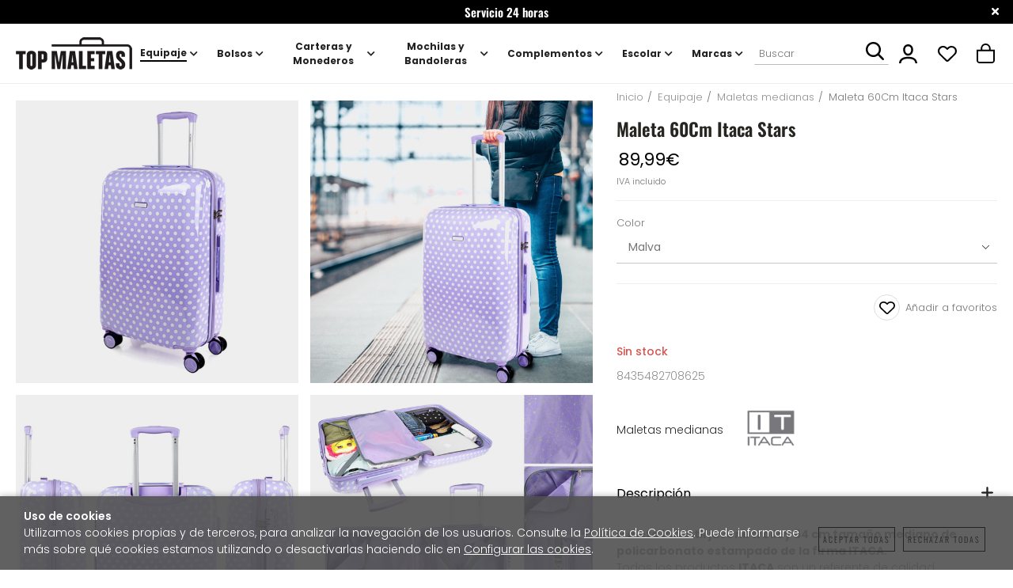

--- FILE ---
content_type: text/html; charset=utf-8
request_url: https://topmaletas.com/maleta-60cm-itaca-stars_p11529315.htm
body_size: 72152
content:
<!DOCTYPE HTML>
<html xmlns="http://www.w3.org/1999/xhtml" lang="es" xml:lang="es">
    <!--[PageTemplate:PageTemplate 1]-->
    <head>
        <title>Maleta 60Cm Itaca Stars</title>
        <meta http-equiv="Content-Type" content="application/xhtml+xml; charset=utf-8"/>
        <meta name="description" content="702460 itaca maleta pc mediana infantil stars" />
        <meta name="keywords" content="" />
        
        <meta name="generator" content="Mabisy"/>
        <meta name="viewport" content="width=device-width, initial-scale=1">
        <meta name="mobile-web-app-capable" content="yes">     
        <script src="/js/stacktrace/stacktrace.min.js"></script>
        <script src="/js/mabisy_jslogerror.js"></script>
        <link rel="stylesheet" type="text/css" href="/Themes/MBStore001/styles/arsamar/style.css" />
        <meta name="google-site-verification" content="ePAd4cNg8pnmI62AR4KbBjiELkebTFktIzvIDL8NWaY" />
<!-- Global site tag (gtag.js) - Google Ads: 10965029350 -->
<script async src="https://www.googletagmanager.com/gtag/js?id=AW-10965029350"></script>
<script>
  window.dataLayer = window.dataLayer || [];
  function gtag(){dataLayer.push(arguments);}
  gtag('js', new Date());

  gtag('config', 'AW-10965029350');
</script>


<!-- Global site tag (gtag.js) - Google Ads: 346533991 -->
<script async src="https://www.googletagmanager.com/gtag/js?id=AW-346533991"></script>
<script>
  window.dataLayer = window.dataLayer || [];
  function gtag(){dataLayer.push(arguments);}
  gtag('js', new Date());

  gtag('config', 'AW-346533991');
</script>

<link rel="shortcut icon" href="/server/Portal_0041985_0049367/img/favicon.png" type="image/png" />
<script src="https://js.hcaptcha.com/1/api.js" defer async></script>
<link rel="canonical" href="https://topmaletas.com/maleta-60cm-itaca-stars_p11529315.htm" />


<meta property="twitter:card" content="summary_large_image" /><meta property="twitter:title" content="Maleta 60Cm Itaca Stars" /><meta property="twitter:description" content="Maleta 60Cm" /><meta property="twitter:image" content="https://topmaletas.com/server/Portal_0041985_0049367/img/products/maleta-60cm-itaca-stars_11529315.jpg" /><meta property="og:site_name" content="topmaletas.com" /><meta property="og:title" content="Maleta 60Cm Itaca Stars" /><meta property="og:description" content="Maleta 60Cm" /><meta property="og:url" content="https://topmaletas.com/maleta-60cm-itaca-stars_p11529315.htm" /><meta property="og:image" content="https://topmaletas.com/server/Portal_0041985_0049367/img/products/maleta-60cm-itaca-stars_11529315.jpg" /><meta property="og:image" content="https://topmaletas.com/server/Portal_0041985_0049367/img/logo.png" /><meta property="og:image:alt" content="Maleta 60Cm Itaca Stars" /><meta property="og:type" content="product" />


        <div class="ficha"></div>
    </head>
    <body class="mb-page product producto maletas-medianas itaca">
        
        <div class="mb-page-content">
            <div class="mb-panel-hellobar">
<!--googleoff: all-->
<div id="hellobar" class="mb-mod-hellobar " style="background-color:#000000; color:#ffffff">
    <style>
        .mb-mod-hellobar {
            display: block;
            background-color:lightgray;
            text-align: center;
            /*font-size: 20px; */
            /*padding: 10px;*/
            margin-bottom: 0px;
            /*line-height: 35px;*/
        }
        .mb-mod-hellobar span{
            display: inline-block;
        }
        .mb-mod-hellobar .fecha:before{
            content:"";
            display:inline-block;
            color: inherit;
            border-left: 1px solid currentColor; 
            padding-left: 8px; 
            margin-left: 8px;
            height:1em;
            vertical-align: middle;
        }
        .mb-mod-hellobar.hidden, .mb-mod-hellobar .hidden{
            display: none !important;
        }
        .mb-mod-hellobar #hellobar-link-button{
            padding: 5px 10px;
            margin: 5px;
            border-radius: 5px;
            text-decoration: none;
            white-space: nowrap;
            /*line-height:2;*/
        }
		.mb-mod-hellobar .btn-cerrar {
			position: absolute;
			top: 10px;
			right: 15px;
		}
    </style>
    <span class="texto" id="hellobar-text">Servicio 24 horas</span>
    <span class="fecha hidden" id="hellobar-date"><span class="title">Quedan:</span> <span id="cuentaAtrasHelloBar">0d. 0h. 0m. 0s.</span></span>
    <a id="hellobar-link-button" target="_blank" href="" class="btn-action hidden" 
    style="background-color:#000000; color:#ffffff"
    onmouseover="this.style='background-color:#eb0505;color:#ffffff';" 
    onmouseout="this.style='background-color:#000000;color:#ffffff';">
        
    </a>
    <button type="button" class="btn-cerrar" title="Cerrar" onclick="closeHellobar()"><span class="mb-ico ico-close" title="Cerrar"></span></button>
    

    <script type="text/javascript">
        var hellobartask;
        var hellobardate;

        function showLinkButton(linkButton){
            if (linkButton == ''){
                this.classList.add("hidden");
            }else{
                this.classList.remove("hidden");
                if (!linkButton.startsWith("/") && !linkButton.startsWith("//") 
                    && !linkButton.startsWith("http://") && !linkButton.startsWith("https://")){
                    this.href = "//" + linkButton
                }
            }
        }
        
        function endDate(dateString) {
            if (document.getElementById('hellobar-text')) {
                if (document.getElementById('hellobar-text').innerHTML.length > 0) {
                    if (dateString != "null" && dateString != "") {
                        document.getElementById('hellobar').classList.add("hidden");
                        // Separamos fecha de tiempo
                        var arrTemp = dateString.split(" ");
                        // Separamos dia mes año
                        var dateArr = arrTemp[0].split("/");
                        // Obtenemos tiempo
                        var time = arrTemp[1];
                        // Separamos hora minuto segundo
                        var newTime = (arrTemp[1] != null ? arrTemp[1] : "00:00:00").split(":");
                        // Creamos la data con (año, mes, dia, tiempo)
                        var newDate = "".concat(dateArr[2], "-", dateArr[1], "-", dateArr[0], "T", time);

                        //this.date = new Date(newDate).getTime();
                        hellobardate = new Date(dateArr[2], parseInt(dateArr[1]) - 1, dateArr[0], newTime[0], newTime[1], newTime[2]).getTime();

                        //this.task = setInterval(this.countdownDiscount.bind(this), 1000);
                        hellobartask = setInterval(countdownDiscount,500);

                        document.getElementById('hellobar-date').classList.remove("hidden");
                    } else {                        
                        document.getElementById('hellobar').classList.remove("hidden");
                        document.getElementById('hellobar-date').classList.add("hidden");
                    }
                }
            }
        }
        function countdownDiscount(){
            // Obtenemos el tiempo de hoy
            var now = new Date().getTime();
            
            // Calculamos la diferencia de tiempo
            var distance = hellobardate - now;
            
            // Pasamos la diferencia a dias, horas, minutos y segundos
            var days = Math.floor(distance / (1000 * 60 * 60 * 24));
            var hours = Math.floor((distance % (1000 * 60 * 60 * 24)) / (1000 * 60 * 60));
            var minutes = Math.floor((distance % (1000 * 60 * 60)) / (1000 * 60));
            var seconds = Math.floor((distance % (1000 * 60)) / 1000);

            if (distance < 0) {
                // Cuando termina se oculta
                document.getElementById('cuentaAtrasHelloBar').innerHTML = '0d 0h 0m 0s';
                clearInterval(hellobartask);
                document.getElementById('hellobar').classList.add("hidden");
            }else{
                //document.getElementById('cuentaAtrasHelloBar').innerHTML = days + "d " + hours + "h " + minutes + "m " + seconds + "s ";/
                var textDate = "";
                if (days > 0) { textDate += days + "d "}
                if (hours > 0) { textDate += hours + "h "}
                if (minutes > 0) { textDate += minutes + "m "}
                if (seconds > 0 || (days > 0 || hours > 0 || minutes > 0)) { textDate += seconds + "s "}
                document.getElementById('cuentaAtrasHelloBar').innerHTML = textDate;
                document.getElementById('hellobar').classList.remove("hidden");
            }
        }

        showLinkButton.call(document.getElementById('hellobar-link-button'),'');
        endDate('null');
        //document.getElementById('hellobar').call(showLinkButton,'');
        
        function closeHellobar() {
                        document.getElementById('cuentaAtrasHelloBar').innerHTML = '0d 0h 0m 0s';
            clearInterval(hellobartask);
                        document.getElementById('hellobar').classList.add("hidden");
            document.getElementsByTagName("BODY")[0].classList.remove("hellobar");
        }

        
            window.onload = function() {
                var dateString='null';
                var arrTemp = dateString.split(" "); 
                var dateArr = arrTemp[0].split("/"); 
                var time = arrTemp[1];
                var newTime = (arrTemp[1] != null ? arrTemp[1] : "00:00:00".split(":")); 
                var newDate = "".concat(dateArr[2], " - ", dateArr[1], " - ", dateArr[0], "T", time);
                var date = new Date(dateArr[2], parseInt(dateArr[1]) - 1, dateArr[0], newTime[0], newTime[1], newTime[2]).getTime();
                var now = new Date().getTime();
                var distance = date - now;
                if(distance >= 0){
                    document.getElementsByTagName("BODY")[0].classList.add("hellobar");
                }else{
                    document.getElementsByTagName("BODY")[0].classList.remove("hellobar");
                }
            };
        
    </script>
</div>
<!--googleon: all-->

</div>
            <header class="mb-panel-cabecera-sup">
                <div class="wrapper"></div>
            </header>
            <header class="mb-panel-cabecera">
                <div class="wrapper"><div class="mb-mod-menudynamic" data-idmodule="" data-posicion="1"><nav class="mb-mod-jqmenufamily mb-js-desplegable" data-idmodule="8654863" data-js-desplegable-principal="true">
    <button class="btn-menu mb-js-desplegable-boton" title="Categorías">
        <span class="mb-ico ico-menu" data-title="Categorías"></span>
    </button>
    <div class="mb-js-desplegable-capa">
        <div class="header">
            <span class="title">Categorías</span>
            <button type="button" class="btn-cerrar mb-js-desplegable-cerrar" onclick="return false">
                <span class="mb-ico ico-close" title="Cerrar"></span>
            </button>
        </div>
        <div class="content">            
            
            
            
            
            <ul class="menu principal" id="jqmm0">
                
                
                
                <li class="item with-submenu it-equipaje">
                    <a data-target="#jqmm1141577" data-level="1" class="level1 active" title="EQUIPAJE" href="/equipaje_c1141577/">
                                                <picture class="img-picture picture1">
                                                        <source type="image/jpeg" srcset="/server/Portal_0041985_0049367/img/categories/viaje_1141577.jpg">
                            <img alt="Equipaje" title="Equipaje" class="img" loading="lazy" src="/server/Portal_0041985_0049367/img/categories/viaje_1141577.jpg" />
                        </picture>
                        <span>Equipaje</span><span class="mb-ico ico-derecha"></span></a>
                    
                    
                    
                    <ul class="submenu">
                                                <picture class="img-picture picture1">
                                                        <source type="image/jpeg" srcset="/server/Portal_0041985_0049367/img/categories/viaje_1141577.jpg">
                            <img alt="Equipaje" title="Equipaje" class="img" loading="lazy" src="/server/Portal_0041985_0049367/img/categories/viaje_1141577.jpg" />
                        </picture>
                        
                        <li class="item  it-maletas_cabina">
                            <a data-target="#jqmm1141583" data-level="1" class="level2 " title="Maletas cabina" href="/maletas-cabina_c1141583/">
                            Maletas cabina</a>
                            
                            
                        </li>
                    
                    
                    
                    
                        <li class="item  it-maletas_medianas">
                            <a data-target="#jqmm1141584" data-level="1" class="level2 active" title="Maletas medianas" href="/maletas-medianas_c1141584/">
                            Maletas medianas</a>
                            
                            
                        </li>
                    
                    
                    
                    
                        <li class="item  it-maletas_grandes">
                            <a data-target="#jqmm1141585" data-level="1" class="level2 " title="Maletas grandes" href="/maletas-grandes_c1141585/">
                            Maletas grandes</a>
                            
                            
                        </li>
                    
                    
                    
                    
                        <li class="item  it-set_de_maletas">
                            <a data-target="#jqmm1141586" data-level="1" class="level2 " title="Set de maletas" href="/set-de-maletas_c1141586/">
                            Set de maletas</a>
                            
                            
                        </li>
                    
                    
                    
                    
                        <li class="item  it-neceseres_de_viaje">
                            <a data-target="#jqmm1141587" data-level="1" class="level2 " title="Neceseres de Viaje" href="/neceseres-de-viaje_c1141587/">
                            Neceseres de Viaje</a>
                            
                            
                        </li>
                    
                    
                    
                    
                        <li class="item  it-bolsas_de_viaje">
                            <a data-target="#jqmm1141588" data-level="1" class="level2 " title="Bolsas de viaje" href="/bolsas-de-viaje_c1141588/">
                            Bolsas de viaje</a>
                            
                            
                        </li>
                    
                    
                    
                    
                        <li class="item  it-mochilas_de_cabina">
                            <a data-target="#jqmm1176027" data-level="1" class="level2 " title="Mochilas de cabina" href="/mochilas-de-cabina_c1176027/">
                            Mochilas de cabina</a>
                            
                            
                        </li>
                    
                    
                    
                    
                        <li class="item  it-complementos_de_viaje">
                            <a data-target="#jqmm1141589" data-level="1" class="level2 " title="Complementos de viaje" href="/complementos-de-viaje_c1141589/">
                            Complementos de viaje</a>
                            
                            
                        </li>
                    </ul>
                    
                </li>


                
                
                <li class="item with-submenu it-bolsos">
                    <a data-target="#jqmm1141578" data-level="1" class="level1 " title="BOLSOS" href="/bolsos_c1141578/">
                                                <picture class="img-picture picture1">
                                                        <source type="image/jpeg" srcset="/server/Portal_0041985_0049367/img/categories/bolsos_1141578.jpg">
                            <img alt="Bolsos" title="Bolsos" class="img" loading="lazy" src="/server/Portal_0041985_0049367/img/categories/bolsos_1141578.jpg" />
                        </picture>
                        <span>Bolsos</span><span class="mb-ico ico-derecha"></span></a>
                    
                    
                    
                    <ul class="submenu">
                                                <picture class="img-picture picture1">
                                                        <source type="image/jpeg" srcset="/server/Portal_0041985_0049367/img/categories/bolsos_1141578.jpg">
                            <img alt="Bolsos" title="Bolsos" class="img" loading="lazy" src="/server/Portal_0041985_0049367/img/categories/bolsos_1141578.jpg" />
                        </picture>
                        
                        <li class="item  it-bolsos_hombro">
                            <a data-target="#jqmm1141590" data-level="1" class="level2 " title="Bolsos hombro" href="/bolsos-hombro_c1141590/">
                            Bolsos hombro</a>
                            
                            
                        </li>
                    
                    
                    
                    
                        <li class="item  it-bolsos_mano">
                            <a data-target="#jqmm1141591" data-level="1" class="level2 " title="Bolsos mano" href="/bolsos-mano_c1141591/">
                            Bolsos mano</a>
                            
                            
                        </li>
                    
                    
                    
                    
                        <li class="item  it-minibolsos">
                            <a data-target="#jqmm1141592" data-level="1" class="level2 " title="Minibolsos" href="/minibolsos_c1141592/">
                            Minibolsos</a>
                            
                            
                        </li>
                    
                    
                    
                    
                        <li class="item  it-shoppers">
                            <a data-target="#jqmm1141593" data-level="1" class="level2 " title="Shoppers" href="/shoppers_c1141593/">
                            Shoppers</a>
                            
                            
                        </li>
                    
                    
                    
                    
                        <li class="item  it-bandoleras">
                            <a data-target="#jqmm1141594" data-level="1" class="level2 " title="Bandoleras" href="/bandoleras_c1141594/">
                            Bandoleras</a>
                            
                            
                        </li>
                    
                    
                    
                    
                        <li class="item  it-bolsos_-_mochilas">
                            <a data-target="#jqmm1142258" data-level="1" class="level2 " title="" href="/bolsos-mochilas_c1142258/">
                            Bolsos - Mochilas</a>
                            
                            
                        </li>
                    
                    
                    
                    
                        <li class="item  it-maletines">
                            <a data-target="#jqmm1141596" data-level="1" class="level2 " title="Maletines" href="/maletines_c1141596/">
                            Maletines</a>
                            
                            
                        </li>
                    
                    
                    
                    
                        <li class="item  it-bolsos_de_playa">
                            <a data-target="#jqmm1141597" data-level="1" class="level2 " title="Bolsos de playa" href="/bolsos-de-playa_c1141597/">
                            Bolsos de playa</a>
                            
                            
                        </li>
                    </ul>
                    
                </li>


                
                
                <li class="item with-submenu it-carteras_y_monederos">
                    <a data-target="#jqmm1141579" data-level="1" class="level1 " title="CARTERAS Y MONEDEROS" href="/carteras-y-monederos_c1141579/">
                                                <picture class="img-picture picture1">
                                                        <source type="image/jpeg" srcset="/server/Portal_0041985_0049367/img/categories/carterasymonederos_1141579.jpg">
                            <img alt="Carteras y Monederos" title="Carteras y Monederos" class="img" loading="lazy" src="/server/Portal_0041985_0049367/img/categories/carterasymonederos_1141579.jpg" />
                        </picture>
                        <span>Carteras y Monederos</span><span class="mb-ico ico-derecha"></span></a>
                    
                    
                    
                    <ul class="submenu">
                                                <picture class="img-picture picture1">
                                                        <source type="image/jpeg" srcset="/server/Portal_0041985_0049367/img/categories/carterasymonederos_1141579.jpg">
                            <img alt="Carteras y Monederos" title="Carteras y Monederos" class="img" loading="lazy" src="/server/Portal_0041985_0049367/img/categories/carterasymonederos_1141579.jpg" />
                        </picture>
                        
                        <li class="item  it-carteras_hombre">
                            <a data-target="#jqmm1141598" data-level="1" class="level2 " title="Carteras hombre" href="/carteras-hombre_c1141598/">
                            Carteras hombre</a>
                            
                            
                        </li>
                    
                    
                    
                    
                        <li class="item  it-carteras_mujer">
                            <a data-target="#jqmm1141599" data-level="1" class="level2 " title="Carteras mujer" href="/carteras-mujer_c1141599/">
                            Carteras mujer</a>
                            
                            
                        </li>
                    
                    
                    
                    
                        <li class="item  it-monederos">
                            <a data-target="#jqmm1141600" data-level="1" class="level2 " title="Monederos" href="/monederos_c1141600/">
                            Monederos</a>
                            
                            
                        </li>
                    
                    
                    
                    
                        <li class="item  it-tarjeteros">
                            <a data-target="#jqmm1141601" data-level="1" class="level2 " title="Tarjeteros" href="/tarjeteros_c1141601/">
                            Tarjeteros</a>
                            
                            
                        </li>
                    </ul>
                    
                </li>


                
                
                <li class="item with-submenu it-mochilas__y_bandoleras">
                    <a data-target="#jqmm1141580" data-level="1" class="level1 " title="MOCHILAS Y BANDOLERAS" href="/mochilas-y-bandoleras_c1141580/">
                                                <picture class="img-picture picture1">
                                                        <source type="image/jpeg" srcset="/server/Portal_0041985_0049367/img/categories/mochilasybandoleras_1141580.jpg">
                            <img alt="Mochilas  y Bandoleras" title="Mochilas  y Bandoleras" class="img" loading="lazy" src="/server/Portal_0041985_0049367/img/categories/mochilasybandoleras_1141580.jpg" />
                        </picture>
                        <span>Mochilas  y Bandoleras</span><span class="mb-ico ico-derecha"></span></a>
                    
                    
                    
                    <ul class="submenu">
                                                <picture class="img-picture picture1">
                                                        <source type="image/jpeg" srcset="/server/Portal_0041985_0049367/img/categories/mochilasybandoleras_1141580.jpg">
                            <img alt="Mochilas  y Bandoleras" title="Mochilas  y Bandoleras" class="img" loading="lazy" src="/server/Portal_0041985_0049367/img/categories/mochilasybandoleras_1141580.jpg" />
                        </picture>
                        
                        <li class="item  it-mochilas_tiempo_libre">
                            <a data-target="#jqmm1141602" data-level="1" class="level2 " title="Mochilas viaje" href="/mochilas-tiempo-libre_c1141602/">
                            Mochilas tiempo libre</a>
                            
                            
                        </li>
                    
                    
                    
                    
                        <li class="item  it-mochilas_para_portátil">
                            <a data-target="#jqmm1141603" data-level="1" class="level2 " title="Mochilas para port&#225;til" href="/mochilas-para-portatil_c1141603/">
                            Mochilas para port&#225;til</a>
                            
                            
                        </li>
                    
                    
                    
                    
                        <li class="item  it-bolsas">
                            <a data-target="#jqmm1141604" data-level="1" class="level2 " title="Bolsas" href="/bolsas_c1141604/">
                            Bolsas</a>
                            
                            
                        </li>
                    
                    
                    
                    
                        <li class="item  it-maletines_para_portátil">
                            <a data-target="#jqmm1141605" data-level="1" class="level2 " title="Maletines para port&#225;til" href="/maletines-para-portatil_c1141605/">
                            Maletines para port&#225;til</a>
                            
                            
                        </li>
                    
                    
                    
                    
                        <li class="item  it-riñoneras">
                            <a data-target="#jqmm1141606" data-level="1" class="level2 " title="Ri&#241;oneras" href="/rinoneras_c1141606/">
                            Ri&#241;oneras</a>
                            
                            
                        </li>
                    
                    
                    
                    
                        <li class="item  it-neceseres">
                            <a data-target="#jqmm1142260" data-level="1" class="level2 " title="" href="/neceseres_c1142260/">
                            Neceseres</a>
                            
                            
                        </li>
                    
                    
                    
                    
                        <li class="item  it-bandoleras_hombre">
                            <a data-target="#jqmm1141607" data-level="1" class="level2 " title="Bandoleras hombre" href="/bandoleras-hombre_c1141607/">
                            Bandoleras hombre</a>
                            
                            
                        </li>
                    </ul>
                    
                </li>


                
                
                <li class="item with-submenu it-complementos">
                    <a data-target="#jqmm1141581" data-level="1" class="level1 " title="COMPLEMENTOS" href="/complementos_c1141581/">
                                                <picture class="img-picture picture1">
                                                        <source type="image/jpeg" srcset="/server/Portal_0041985_0049367/img/categories/complementos_1141581.jpg">
                            <img alt="Complementos" title="Complementos" class="img" loading="lazy" src="/server/Portal_0041985_0049367/img/categories/complementos_1141581.jpg" />
                        </picture>
                        <span>Complementos</span><span class="mb-ico ico-derecha"></span></a>
                    
                    
                    
                    <ul class="submenu">
                                                <picture class="img-picture picture1">
                                                        <source type="image/jpeg" srcset="/server/Portal_0041985_0049367/img/categories/complementos_1141581.jpg">
                            <img alt="Complementos" title="Complementos" class="img" loading="lazy" src="/server/Portal_0041985_0049367/img/categories/complementos_1141581.jpg" />
                        </picture>
                        
                        <li class="item  it-gorras_y_gorros">
                            <a data-target="#jqmm1171117" data-level="1" class="level2 " title="Gorras y gorros" href="/gorras-y-gorros_c1171117/">
                            Gorras y gorros</a>
                            
                            
                        </li>
                    
                    
                    
                    
                        <li class="item  it-cinturones">
                            <a data-target="#jqmm1141608" data-level="1" class="level2 " title="Cinturones" href="/cinturones_c1141608/">
                            Cinturones</a>
                            
                            
                        </li>
                    
                    
                    
                    
                        <li class="item  it-llaveros">
                            <a data-target="#jqmm1141609" data-level="1" class="level2 " title="Llaveros" href="/llaveros_c1141609/">
                            Llaveros</a>
                            
                            
                        </li>
                    
                    
                    
                    
                        <li class="item  it-paraguas">
                            <a data-target="#jqmm1141610" data-level="1" class="level2 " title="Paraguas" href="/paraguas_c1141610/">
                            Paraguas</a>
                            
                            
                        </li>
                    
                    
                    
                    
                        <li class="item  it-pañuelos/foulards">
                            <a data-target="#jqmm1141611" data-level="1" class="level2 " title="Pa&#241;uelos/Foulards" href="/panuelosfoulards_c1141611/">
                            Pa&#241;uelos/Foulards</a>
                            
                            
                        </li>
                    
                    
                    
                    
                        <li class="item  it-packs_regalo">
                            <a data-target="#jqmm1141612" data-level="1" class="level2 " title="Packs regalo" href="/packs-regalo_c1141612/">
                            Packs regalo</a>
                            
                            
                        </li>
                    </ul>
                    
                </li>


                
                
                <li class="item with-submenu it-escolar">
                    <a data-target="#jqmm1141582" data-level="1" class="level1 " title="ESCOLAR" href="/escolar_c1141582/">
                                                <picture class="img-picture picture1">
                                                        <source type="image/jpeg" srcset="/server/Portal_0041985_0049367/img/categories/escolar_1141582.jpg">
                            <img alt="Escolar" title="Escolar" class="img" loading="lazy" src="/server/Portal_0041985_0049367/img/categories/escolar_1141582.jpg" />
                        </picture>
                        <span>Escolar</span><span class="mb-ico ico-derecha"></span></a>
                    
                    
                    
                    <ul class="submenu">
                                                <picture class="img-picture picture1">
                                                        <source type="image/jpeg" srcset="/server/Portal_0041985_0049367/img/categories/escolar_1141582.jpg">
                            <img alt="Escolar" title="Escolar" class="img" loading="lazy" src="/server/Portal_0041985_0049367/img/categories/escolar_1141582.jpg" />
                        </picture>
                        
                        <li class="item  it-mochilas">
                            <a data-target="#jqmm1142256" data-level="1" class="level2 " title="" href="/mochilas_c1142256/">
                            Mochilas</a>
                            
                            
                        </li>
                    
                    
                    
                    
                        <li class="item  it-portatodos">
                            <a data-target="#jqmm1141613" data-level="1" class="level2 " title="Portatodos" href="/portatodos_c1141613/">
                            Portatodos</a>
                            
                            
                        </li>
                    
                    
                    
                    
                        <li class="item  it-carros">
                            <a data-target="#jqmm1141614" data-level="1" class="level2 " title="Carros" href="/carros_c1141614/">
                            Carros</a>
                            
                            
                        </li>
                    
                    
                    
                    
                        <li class="item  it-neceseres_escolares">
                            <a data-target="#jqmm1142257" data-level="1" class="level2 " title="Neceseres Escolares" href="/neceseres-escolares_c1142257/">
                            Neceseres Escolares</a>
                            
                            
                        </li>
                    
                    
                    
                    
                        <li class="item  it-maletines_extraescolar">
                            <a data-target="#jqmm1141615" data-level="1" class="level2 " title="Maletines extraescolar" href="/maletines-extraescolar_c1141615/">
                            Maletines extraescolar</a>
                            
                            
                        </li>
                    
                    
                    
                    
                        <li class="item  it-complementos">
                            <a data-target="#jqmm1142259" data-level="1" class="level2 " title="" href="/complementos_c1142259/">
                            Complementos</a>
                            
                            
                        </li>
                    </ul>
                    
                </li>


                
                
                <li class="item with-submenu it-marcas">
                    <a data-target="#jqmm1150918" data-level="1" class="level1 " title="" href="javascript:void(0);">
                        <span>Marcas</span><span class="mb-ico ico-derecha"></span></a>
                    
                    
                    
                    <ul class="submenu">
                        
                        <li class="item  it-smiley_originals">
                            <a data-target="#jqmm359683" data-level="1" class="level2 " title="Smiley Originals" href="/smiley-originals_m359683/">
                                                        <picture class="img-picture">
                                                                <source type="image/png" srcset="/server/Portal_0041985_0049367/img/manufacturers/manufacturer_359683.png">
                                <img alt="Smiley Originals" title="Smiley Originals" class="img" loading="lazy" src="/server/Portal_0041985_0049367/img/manufacturers/manufacturer_359683.png" />
                            </picture>
                            Smiley Originals</a>
                            
                            
                        </li>
                    
                    
                    
                    
                        <li class="item  it-jaslen">
                            <a data-target="#jqmm342842" data-level="1" class="level2 " title="JASLEN" href="/jaslen_m342842/">
                                                        <picture class="img-picture">
                                                                <source type="image/png" srcset="/server/Portal_0041985_0049367/img/manufacturers/manufacturer_342842.png">
                                <img alt="JASLEN" title="JASLEN" class="img" loading="lazy" src="/server/Portal_0041985_0049367/img/manufacturers/manufacturer_342842.png" />
                            </picture>
                            JASLEN</a>
                            
                            
                        </li>
                    
                    
                    
                    
                        <li class="item  it-skpat">
                            <a data-target="#jqmm342837" data-level="1" class="level2 " title="SKPAT" href="/skpat_m342837/">
                                                        <picture class="img-picture">
                                                                <source type="image/png" srcset="/server/Portal_0041985_0049367/img/manufacturers/manufacturer_342837.png">
                                <img alt="SKPAT" title="SKPAT" class="img" loading="lazy" src="/server/Portal_0041985_0049367/img/manufacturers/manufacturer_342837.png" />
                            </picture>
                            SKPAT</a>
                            
                            
                        </li>
                    
                    
                    
                    
                        <li class="item  it-lois">
                            <a data-target="#jqmm342838" data-level="1" class="level2 " title="Lois" href="/lois_m342838/">
                                                        <picture class="img-picture">
                                                                <source type="image/png" srcset="/server/Portal_0041985_0049367/img/manufacturers/manufacturer_342838.png">
                                <img alt="LOIS" title="LOIS" class="img" loading="lazy" src="/server/Portal_0041985_0049367/img/manufacturers/manufacturer_342838.png" />
                            </picture>
                            LOIS</a>
                            
                            
                        </li>
                    
                    
                    
                    
                        <li class="item  it-cimarron">
                            <a data-target="#jqmm342844" data-level="1" class="level2 " title="Cimarron" href="/cimarron_m342844/">
                                                        <picture class="img-picture">
                                                                <source type="image/png" srcset="/server/Portal_0041985_0049367/img/manufacturers/manufacturer_342844.png">
                                <img alt="CIMARRON" title="CIMARRON" class="img" loading="lazy" src="/server/Portal_0041985_0049367/img/manufacturers/manufacturer_342844.png" />
                            </picture>
                            CIMARRON</a>
                            
                            
                        </li>
                    
                    
                    
                    
                        <li class="item  it-dkny">
                            <a data-target="#jqmm356884" data-level="1" class="level2 " title="DKNY" href="/dkny_m356884/">
                                                        <picture class="img-picture">
                                                                <source type="image/png" srcset="/server/Portal_0041985_0049367/img/manufacturers/manufacturer_356884.png">
                                <img alt="DKNY" title="DKNY" class="img" loading="lazy" src="/server/Portal_0041985_0049367/img/manufacturers/manufacturer_356884.png" />
                            </picture>
                            DKNY</a>
                            
                            
                        </li>
                    
                    
                    
                    
                        <li class="item  it-itaca">
                            <a data-target="#jqmm342843" data-level="1" class="level2 active" title="ITACA" href="/itaca_m342843/">
                                                        <picture class="img-picture">
                                                                <source type="image/png" srcset="/server/Portal_0041985_0049367/img/manufacturers/manufacturer_342843.png">
                                <img alt="ITACA" title="ITACA" class="img" loading="lazy" src="/server/Portal_0041985_0049367/img/manufacturers/manufacturer_342843.png" />
                            </picture>
                            ITACA</a>
                            
                            
                        </li>
                    
                    
                    
                    
                        <li class="item  it-skechers">
                            <a data-target="#jqmm342847" data-level="1" class="level2 " title="SKECHERS" href="/skechers_m342847/">
                                                        <picture class="img-picture">
                                                                <source type="image/png" srcset="/server/Portal_0041985_0049367/img/manufacturers/manufacturer_342847.png">
                                <img alt="SKECHERS" title="SKECHERS" class="img" loading="lazy" src="/server/Portal_0041985_0049367/img/manufacturers/manufacturer_342847.png" />
                            </picture>
                            SKECHERS</a>
                            
                            
                        </li>
                    
                    
                    
                    
                        <li class="item  it-agatha_ruiz_de_la_prada">
                            <a data-target="#jqmm342840" data-level="1" class="level2 " title="AGATHA RUIZ DE LA PRADA" href="/agatha-ruiz-de-la-prada_m342840/">
                                                        <picture class="img-picture">
                                                                <source type="image/png" srcset="/server/Portal_0041985_0049367/img/manufacturers/manufacturer_342840.png">
                                <img alt="AGATHA RUIZ DE LA PRADA" title="AGATHA RUIZ DE LA PRADA" class="img" loading="lazy" src="/server/Portal_0041985_0049367/img/manufacturers/manufacturer_342840.png" />
                            </picture>
                            AGATHA RUIZ DE LA PRADA</a>
                            
                            
                        </li>
                    
                    
                    
                    
                        <li class="item  it-smiley_world">
                            <a data-target="#jqmm359675" data-level="1" class="level2 " title="Smiley World" href="/smiley-world_m359675/">
                                                        <picture class="img-picture">
                                                                <source type="image/png" srcset="/server/Portal_0041985_0049367/img/manufacturers/manufacturer_359675.png">
                                <img alt="Smiley World" title="Smiley World" class="img" loading="lazy" src="/server/Portal_0041985_0049367/img/manufacturers/manufacturer_359675.png" />
                            </picture>
                            Smiley World</a>
                            
                            
                        </li>
                    
                    
                    
                    
                        <li class="item  it-primer">
                            <a data-target="#jqmm358760" data-level="1" class="level2 " title="PRIMER" href="/primer_m358760/">
                                                        <picture class="img-picture">
                                                                <source type="image/png" srcset="/server/Portal_0041985_0049367/img/manufacturers/manufacturer_358760.png">
                                <img alt="PRIMER" title="PRIMER" class="img" loading="lazy" src="/server/Portal_0041985_0049367/img/manufacturers/manufacturer_358760.png" />
                            </picture>
                            PRIMER</a>
                            
                            
                        </li>
                    
                    
                    
                    
                        <li class="item  it-tempo">
                            <a data-target="#jqmm342836" data-level="1" class="level2 " title="TEMPO" href="/tempo_m342836/">
                                                        <picture class="img-picture">
                                                                <source type="image/png" srcset="/server/Portal_0041985_0049367/img/manufacturers/manufacturer_342836.png">
                                <img alt="TEMPO" title="TEMPO" class="img" loading="lazy" src="/server/Portal_0041985_0049367/img/manufacturers/manufacturer_342836.png" />
                            </picture>
                            TEMPO</a>
                            
                            
                        </li>
                    
                    
                    
                    
                        <li class="item  it-route_66">
                            <a data-target="#jqmm342846" data-level="1" class="level2 " title="ROUTE 66" href="/route-66_m342846/">
                                                        <picture class="img-picture">
                                                                <source type="image/png" srcset="/server/Portal_0041985_0049367/img/manufacturers/manufacturer_342846.png">
                                <img alt="ROUTE 66" title="ROUTE 66" class="img" loading="lazy" src="/server/Portal_0041985_0049367/img/manufacturers/manufacturer_342846.png" />
                            </picture>
                            ROUTE 66</a>
                            
                            
                        </li>
                    </ul>
                    
                </li>


                
            </ul>
            
            
            
            <ul class="menu secundario oculto" id="jqmm1141577">
                
                    <li class="item prev">
                        <a data-target="#jqmm0" class="" title="" href="/equipaje_c1141577/"><span class="mb-ico ico-izquierda"></span>Volver</a>
                    </li>
                    <li class="item original">
                        <a class="active" title="EQUIPAJE" href="/equipaje_c1141577/">Equipaje</a>
                    </li>
                
                
                
                <li class="item it-maletas_cabina">
                    <a data-target="#jqmm1141583" data-level="2" class="level1 " title="Maletas cabina" href="/maletas-cabina_c1141583/">
                        <span>Maletas cabina</span></a>
                    
                    
                </li>


                
                
                <li class="item it-maletas_medianas">
                    <a data-target="#jqmm1141584" data-level="2" class="level1 active" title="Maletas medianas" href="/maletas-medianas_c1141584/">
                        <span>Maletas medianas</span></a>
                    
                    
                </li>


                
                
                <li class="item it-maletas_grandes">
                    <a data-target="#jqmm1141585" data-level="2" class="level1 " title="Maletas grandes" href="/maletas-grandes_c1141585/">
                        <span>Maletas grandes</span></a>
                    
                    
                </li>


                
                
                <li class="item it-set_de_maletas">
                    <a data-target="#jqmm1141586" data-level="2" class="level1 " title="Set de maletas" href="/set-de-maletas_c1141586/">
                        <span>Set de maletas</span></a>
                    
                    
                </li>


                
                
                <li class="item it-neceseres_de_viaje">
                    <a data-target="#jqmm1141587" data-level="2" class="level1 " title="Neceseres de Viaje" href="/neceseres-de-viaje_c1141587/">
                        <span>Neceseres de Viaje</span></a>
                    
                    
                </li>


                
                
                <li class="item it-bolsas_de_viaje">
                    <a data-target="#jqmm1141588" data-level="2" class="level1 " title="Bolsas de viaje" href="/bolsas-de-viaje_c1141588/">
                        <span>Bolsas de viaje</span></a>
                    
                    
                </li>


                
                
                <li class="item it-mochilas_de_cabina">
                    <a data-target="#jqmm1176027" data-level="2" class="level1 " title="Mochilas de cabina" href="/mochilas-de-cabina_c1176027/">
                        <span>Mochilas de cabina</span></a>
                    
                    
                </li>


                
                
                <li class="item it-complementos_de_viaje">
                    <a data-target="#jqmm1141589" data-level="2" class="level1 " title="Complementos de viaje" href="/complementos-de-viaje_c1141589/">
                        <span>Complementos de viaje</span></a>
                    
                    
                </li>


                
            </ul>
            
            
            
            <ul class="menu secundario oculto" id="jqmm1141578">
                
                    <li class="item prev">
                        <a data-target="#jqmm0" class="" title="" href="/bolsos_c1141578/"><span class="mb-ico ico-izquierda"></span>Volver</a>
                    </li>
                    <li class="item original">
                        <a class="" title="BOLSOS" href="/bolsos_c1141578/">Bolsos</a>
                    </li>
                
                
                
                <li class="item it-bolsos_hombro">
                    <a data-target="#jqmm1141590" data-level="2" class="level1 " title="Bolsos hombro" href="/bolsos-hombro_c1141590/">
                        <span>Bolsos hombro</span></a>
                    
                    
                </li>


                
                
                <li class="item it-bolsos_mano">
                    <a data-target="#jqmm1141591" data-level="2" class="level1 " title="Bolsos mano" href="/bolsos-mano_c1141591/">
                        <span>Bolsos mano</span></a>
                    
                    
                </li>


                
                
                <li class="item it-minibolsos">
                    <a data-target="#jqmm1141592" data-level="2" class="level1 " title="Minibolsos" href="/minibolsos_c1141592/">
                        <span>Minibolsos</span></a>
                    
                    
                </li>


                
                
                <li class="item it-shoppers">
                    <a data-target="#jqmm1141593" data-level="2" class="level1 " title="Shoppers" href="/shoppers_c1141593/">
                        <span>Shoppers</span></a>
                    
                    
                </li>


                
                
                <li class="item it-bandoleras">
                    <a data-target="#jqmm1141594" data-level="2" class="level1 " title="Bandoleras" href="/bandoleras_c1141594/">
                        <span>Bandoleras</span></a>
                    
                    
                </li>


                
                
                <li class="item it-bolsos_-_mochilas">
                    <a data-target="#jqmm1142258" data-level="2" class="level1 " title="" href="/bolsos-mochilas_c1142258/">
                        <span>Bolsos - Mochilas</span></a>
                    
                    
                </li>


                
                
                <li class="item it-maletines">
                    <a data-target="#jqmm1141596" data-level="2" class="level1 " title="Maletines" href="/maletines_c1141596/">
                        <span>Maletines</span></a>
                    
                    
                </li>


                
                
                <li class="item it-bolsos_de_playa">
                    <a data-target="#jqmm1141597" data-level="2" class="level1 " title="Bolsos de playa" href="/bolsos-de-playa_c1141597/">
                        <span>Bolsos de playa</span></a>
                    
                    
                </li>


                
            </ul>
            
            
            
            <ul class="menu secundario oculto" id="jqmm1141579">
                
                    <li class="item prev">
                        <a data-target="#jqmm0" class="" title="" href="/carteras-y-monederos_c1141579/"><span class="mb-ico ico-izquierda"></span>Volver</a>
                    </li>
                    <li class="item original">
                        <a class="" title="CARTERAS Y MONEDEROS" href="/carteras-y-monederos_c1141579/">Carteras y Monederos</a>
                    </li>
                
                
                
                <li class="item it-carteras_hombre">
                    <a data-target="#jqmm1141598" data-level="2" class="level1 " title="Carteras hombre" href="/carteras-hombre_c1141598/">
                        <span>Carteras hombre</span></a>
                    
                    
                </li>


                
                
                <li class="item it-carteras_mujer">
                    <a data-target="#jqmm1141599" data-level="2" class="level1 " title="Carteras mujer" href="/carteras-mujer_c1141599/">
                        <span>Carteras mujer</span></a>
                    
                    
                </li>


                
                
                <li class="item it-monederos">
                    <a data-target="#jqmm1141600" data-level="2" class="level1 " title="Monederos" href="/monederos_c1141600/">
                        <span>Monederos</span></a>
                    
                    
                </li>


                
                
                <li class="item it-tarjeteros">
                    <a data-target="#jqmm1141601" data-level="2" class="level1 " title="Tarjeteros" href="/tarjeteros_c1141601/">
                        <span>Tarjeteros</span></a>
                    
                    
                </li>


                
            </ul>
            
            
            
            <ul class="menu secundario oculto" id="jqmm1141580">
                
                    <li class="item prev">
                        <a data-target="#jqmm0" class="" title="" href="/mochilas-y-bandoleras_c1141580/"><span class="mb-ico ico-izquierda"></span>Volver</a>
                    </li>
                    <li class="item original">
                        <a class="" title="MOCHILAS Y BANDOLERAS" href="/mochilas-y-bandoleras_c1141580/">Mochilas  y Bandoleras</a>
                    </li>
                
                
                
                <li class="item it-mochilas_tiempo_libre">
                    <a data-target="#jqmm1141602" data-level="2" class="level1 " title="Mochilas viaje" href="/mochilas-tiempo-libre_c1141602/">
                        <span>Mochilas tiempo libre</span></a>
                    
                    
                </li>


                
                
                <li class="item it-mochilas_para_portátil">
                    <a data-target="#jqmm1141603" data-level="2" class="level1 " title="Mochilas para port&#225;til" href="/mochilas-para-portatil_c1141603/">
                        <span>Mochilas para port&#225;til</span></a>
                    
                    
                </li>


                
                
                <li class="item it-bolsas">
                    <a data-target="#jqmm1141604" data-level="2" class="level1 " title="Bolsas" href="/bolsas_c1141604/">
                        <span>Bolsas</span></a>
                    
                    
                </li>


                
                
                <li class="item it-maletines_para_portátil">
                    <a data-target="#jqmm1141605" data-level="2" class="level1 " title="Maletines para port&#225;til" href="/maletines-para-portatil_c1141605/">
                        <span>Maletines para port&#225;til</span></a>
                    
                    
                </li>


                
                
                <li class="item it-riñoneras">
                    <a data-target="#jqmm1141606" data-level="2" class="level1 " title="Ri&#241;oneras" href="/rinoneras_c1141606/">
                        <span>Ri&#241;oneras</span></a>
                    
                    
                </li>


                
                
                <li class="item it-neceseres">
                    <a data-target="#jqmm1142260" data-level="2" class="level1 " title="" href="/neceseres_c1142260/">
                        <span>Neceseres</span></a>
                    
                    
                </li>


                
                
                <li class="item it-bandoleras_hombre">
                    <a data-target="#jqmm1141607" data-level="2" class="level1 " title="Bandoleras hombre" href="/bandoleras-hombre_c1141607/">
                        <span>Bandoleras hombre</span></a>
                    
                    
                </li>


                
            </ul>
            
            
            
            <ul class="menu secundario oculto" id="jqmm1141581">
                
                    <li class="item prev">
                        <a data-target="#jqmm0" class="" title="" href="/complementos_c1141581/"><span class="mb-ico ico-izquierda"></span>Volver</a>
                    </li>
                    <li class="item original">
                        <a class="" title="COMPLEMENTOS" href="/complementos_c1141581/">Complementos</a>
                    </li>
                
                
                
                <li class="item it-gorras_y_gorros">
                    <a data-target="#jqmm1171117" data-level="2" class="level1 " title="Gorras y gorros" href="/gorras-y-gorros_c1171117/">
                        <span>Gorras y gorros</span></a>
                    
                    
                </li>


                
                
                <li class="item it-cinturones">
                    <a data-target="#jqmm1141608" data-level="2" class="level1 " title="Cinturones" href="/cinturones_c1141608/">
                        <span>Cinturones</span></a>
                    
                    
                </li>


                
                
                <li class="item it-llaveros">
                    <a data-target="#jqmm1141609" data-level="2" class="level1 " title="Llaveros" href="/llaveros_c1141609/">
                        <span>Llaveros</span></a>
                    
                    
                </li>


                
                
                <li class="item it-paraguas">
                    <a data-target="#jqmm1141610" data-level="2" class="level1 " title="Paraguas" href="/paraguas_c1141610/">
                        <span>Paraguas</span></a>
                    
                    
                </li>


                
                
                <li class="item it-pañuelos/foulards">
                    <a data-target="#jqmm1141611" data-level="2" class="level1 " title="Pa&#241;uelos/Foulards" href="/panuelosfoulards_c1141611/">
                        <span>Pa&#241;uelos/Foulards</span></a>
                    
                    
                </li>


                
                
                <li class="item it-packs_regalo">
                    <a data-target="#jqmm1141612" data-level="2" class="level1 " title="Packs regalo" href="/packs-regalo_c1141612/">
                        <span>Packs regalo</span></a>
                    
                    
                </li>


                
            </ul>
            
            
            
            <ul class="menu secundario oculto" id="jqmm1141582">
                
                    <li class="item prev">
                        <a data-target="#jqmm0" class="" title="" href="/escolar_c1141582/"><span class="mb-ico ico-izquierda"></span>Volver</a>
                    </li>
                    <li class="item original">
                        <a class="" title="ESCOLAR" href="/escolar_c1141582/">Escolar</a>
                    </li>
                
                
                
                <li class="item it-mochilas">
                    <a data-target="#jqmm1142256" data-level="2" class="level1 " title="" href="/mochilas_c1142256/">
                        <span>Mochilas</span></a>
                    
                    
                </li>


                
                
                <li class="item it-portatodos">
                    <a data-target="#jqmm1141613" data-level="2" class="level1 " title="Portatodos" href="/portatodos_c1141613/">
                        <span>Portatodos</span></a>
                    
                    
                </li>


                
                
                <li class="item it-carros">
                    <a data-target="#jqmm1141614" data-level="2" class="level1 " title="Carros" href="/carros_c1141614/">
                        <span>Carros</span></a>
                    
                    
                </li>


                
                
                <li class="item it-neceseres_escolares">
                    <a data-target="#jqmm1142257" data-level="2" class="level1 " title="Neceseres Escolares" href="/neceseres-escolares_c1142257/">
                        <span>Neceseres Escolares</span></a>
                    
                    
                </li>


                
                
                <li class="item it-maletines_extraescolar">
                    <a data-target="#jqmm1141615" data-level="2" class="level1 " title="Maletines extraescolar" href="/maletines-extraescolar_c1141615/">
                        <span>Maletines extraescolar</span></a>
                    
                    
                </li>


                
                
                <li class="item it-complementos">
                    <a data-target="#jqmm1142259" data-level="2" class="level1 " title="" href="/complementos_c1142259/">
                        <span>Complementos</span></a>
                    
                    
                </li>


                
            </ul>
            
            
            
            <ul class="menu secundario oculto" id="jqmm1150918">
                
                    <li class="item prev">
                        <a data-target="#jqmm0" class="" title="" href="javascript:void(0);"><span class="mb-ico ico-izquierda"></span>Volver</a>
                    </li>
                    <li class="item original">
                        <a class="" title="" href="javascript:void(0);">Marcas</a>
                    </li>
                
                
                
                <li class="item it-smiley_originals">
                    <a data-target="#jqmm359683" data-level="1" class="level1 " title="Smiley Originals" href="/smiley-originals_m359683/">
                                                <picture class="img-picture picture1">
                                                        <source type="image/png" srcset="/server/Portal_0041985_0049367/img/manufacturers/manufacturer_359683.png">
                            <img alt="Smiley Originals" title="Smiley Originals" class="img" loading="lazy" src="/server/Portal_0041985_0049367/img/manufacturers/manufacturer_359683.png" />
                        </picture>
                        <span>Smiley Originals</span></a>
                    
                    
                </li>


                
                
                <li class="item it-jaslen">
                    <a data-target="#jqmm342842" data-level="1" class="level1 " title="JASLEN" href="/jaslen_m342842/">
                                                <picture class="img-picture picture1">
                                                        <source type="image/png" srcset="/server/Portal_0041985_0049367/img/manufacturers/manufacturer_342842.png">
                            <img alt="JASLEN" title="JASLEN" class="img" loading="lazy" src="/server/Portal_0041985_0049367/img/manufacturers/manufacturer_342842.png" />
                        </picture>
                        <span>JASLEN</span></a>
                    
                    
                </li>


                
                
                <li class="item it-skpat">
                    <a data-target="#jqmm342837" data-level="1" class="level1 " title="SKPAT" href="/skpat_m342837/">
                                                <picture class="img-picture picture1">
                                                        <source type="image/png" srcset="/server/Portal_0041985_0049367/img/manufacturers/manufacturer_342837.png">
                            <img alt="SKPAT" title="SKPAT" class="img" loading="lazy" src="/server/Portal_0041985_0049367/img/manufacturers/manufacturer_342837.png" />
                        </picture>
                        <span>SKPAT</span></a>
                    
                    
                </li>


                
                
                <li class="item it-lois">
                    <a data-target="#jqmm342838" data-level="1" class="level1 " title="Lois" href="/lois_m342838/">
                                                <picture class="img-picture picture1">
                                                        <source type="image/png" srcset="/server/Portal_0041985_0049367/img/manufacturers/manufacturer_342838.png">
                            <img alt="LOIS" title="LOIS" class="img" loading="lazy" src="/server/Portal_0041985_0049367/img/manufacturers/manufacturer_342838.png" />
                        </picture>
                        <span>LOIS</span></a>
                    
                    
                </li>


                
                
                <li class="item it-cimarron">
                    <a data-target="#jqmm342844" data-level="1" class="level1 " title="Cimarron" href="/cimarron_m342844/">
                                                <picture class="img-picture picture1">
                                                        <source type="image/png" srcset="/server/Portal_0041985_0049367/img/manufacturers/manufacturer_342844.png">
                            <img alt="CIMARRON" title="CIMARRON" class="img" loading="lazy" src="/server/Portal_0041985_0049367/img/manufacturers/manufacturer_342844.png" />
                        </picture>
                        <span>CIMARRON</span></a>
                    
                    
                </li>


                
                
                <li class="item it-dkny">
                    <a data-target="#jqmm356884" data-level="1" class="level1 " title="DKNY" href="/dkny_m356884/">
                                                <picture class="img-picture picture1">
                                                        <source type="image/png" srcset="/server/Portal_0041985_0049367/img/manufacturers/manufacturer_356884.png">
                            <img alt="DKNY" title="DKNY" class="img" loading="lazy" src="/server/Portal_0041985_0049367/img/manufacturers/manufacturer_356884.png" />
                        </picture>
                        <span>DKNY</span></a>
                    
                    
                </li>


                
                
                <li class="item it-itaca">
                    <a data-target="#jqmm342843" data-level="1" class="level1 active" title="ITACA" href="/itaca_m342843/">
                                                <picture class="img-picture picture1">
                                                        <source type="image/png" srcset="/server/Portal_0041985_0049367/img/manufacturers/manufacturer_342843.png">
                            <img alt="ITACA" title="ITACA" class="img" loading="lazy" src="/server/Portal_0041985_0049367/img/manufacturers/manufacturer_342843.png" />
                        </picture>
                        <span>ITACA</span></a>
                    
                    
                </li>


                
                
                <li class="item it-skechers">
                    <a data-target="#jqmm342847" data-level="1" class="level1 " title="SKECHERS" href="/skechers_m342847/">
                                                <picture class="img-picture picture1">
                                                        <source type="image/png" srcset="/server/Portal_0041985_0049367/img/manufacturers/manufacturer_342847.png">
                            <img alt="SKECHERS" title="SKECHERS" class="img" loading="lazy" src="/server/Portal_0041985_0049367/img/manufacturers/manufacturer_342847.png" />
                        </picture>
                        <span>SKECHERS</span></a>
                    
                    
                </li>


                
                
                <li class="item it-agatha_ruiz_de_la_prada">
                    <a data-target="#jqmm342840" data-level="1" class="level1 " title="AGATHA RUIZ DE LA PRADA" href="/agatha-ruiz-de-la-prada_m342840/">
                                                <picture class="img-picture picture1">
                                                        <source type="image/png" srcset="/server/Portal_0041985_0049367/img/manufacturers/manufacturer_342840.png">
                            <img alt="AGATHA RUIZ DE LA PRADA" title="AGATHA RUIZ DE LA PRADA" class="img" loading="lazy" src="/server/Portal_0041985_0049367/img/manufacturers/manufacturer_342840.png" />
                        </picture>
                        <span>AGATHA RUIZ DE LA PRADA</span></a>
                    
                    
                </li>


                
                
                <li class="item it-smiley_world">
                    <a data-target="#jqmm359675" data-level="1" class="level1 " title="Smiley World" href="/smiley-world_m359675/">
                                                <picture class="img-picture picture1">
                                                        <source type="image/png" srcset="/server/Portal_0041985_0049367/img/manufacturers/manufacturer_359675.png">
                            <img alt="Smiley World" title="Smiley World" class="img" loading="lazy" src="/server/Portal_0041985_0049367/img/manufacturers/manufacturer_359675.png" />
                        </picture>
                        <span>Smiley World</span></a>
                    
                    
                </li>


                
                
                <li class="item it-primer">
                    <a data-target="#jqmm358760" data-level="1" class="level1 " title="PRIMER" href="/primer_m358760/">
                                                <picture class="img-picture picture1">
                                                        <source type="image/png" srcset="/server/Portal_0041985_0049367/img/manufacturers/manufacturer_358760.png">
                            <img alt="PRIMER" title="PRIMER" class="img" loading="lazy" src="/server/Portal_0041985_0049367/img/manufacturers/manufacturer_358760.png" />
                        </picture>
                        <span>PRIMER</span></a>
                    
                    
                </li>


                
                
                <li class="item it-tempo">
                    <a data-target="#jqmm342836" data-level="1" class="level1 " title="TEMPO" href="/tempo_m342836/">
                                                <picture class="img-picture picture1">
                                                        <source type="image/png" srcset="/server/Portal_0041985_0049367/img/manufacturers/manufacturer_342836.png">
                            <img alt="TEMPO" title="TEMPO" class="img" loading="lazy" src="/server/Portal_0041985_0049367/img/manufacturers/manufacturer_342836.png" />
                        </picture>
                        <span>TEMPO</span></a>
                    
                    
                </li>


                
                
                <li class="item it-route_66">
                    <a data-target="#jqmm342846" data-level="1" class="level1 " title="ROUTE 66" href="/route-66_m342846/">
                                                <picture class="img-picture picture1">
                                                        <source type="image/png" srcset="/server/Portal_0041985_0049367/img/manufacturers/manufacturer_342846.png">
                            <img alt="ROUTE 66" title="ROUTE 66" class="img" loading="lazy" src="/server/Portal_0041985_0049367/img/manufacturers/manufacturer_342846.png" />
                        </picture>
                        <span>ROUTE 66</span></a>
                    
                    
                </li>


                
            </ul>
            
            
        </div>
        <div class="overlay"></div>
    </div>
</nav>

<script type="text/javascript" data-module="jqmenufamily" data-idmodule="8654863">
    /* <![CDATA[  */ 
    document.addEventListener("DOMContentLoaded", function(event) {
        try {
            $('[data-idmodule="8654863"] .menu > .item > a[data-target]').click(function(e) {
                if ($(this).attr('data-target') != '') {
                    if ($($(this).attr('data-target')).length > 0) {
                        var touch = ('ontouchstart' in document.documentElement === true) || ($(e.target).hasClass('mb-ico') === true);
                        if (!touch) {
                            touch = ($(this).parents('.menu.principal').parents('.mb-js-desplegable-capa.abierto').length>0) || ($(this).parents('.menu.secundario').length>0);
                        }
                        if (touch) {
                            e.preventDefault();

                            $(this).closest('.item').toggleClass('abierto');
                            var abierto = $(this).closest('.item').hasClass('abierto');

                            if ($(this).closest('.item').hasClass('prev')) {
                                $(this).closest('.item.prev').removeClass('abierto');
                            }
                            $($(this).attr('data-target')).toggleClass('oculto',!abierto);
                            $($(this).attr('data-target')).find('.item.abierto').removeClass('abierto');
                            
                            $(this).closest('.menu').toggleClass('oculto',abierto);
                        }
                    }
                }
            });
            $(document).click(function(e){
                if ($('.mb-js-desplegable[data-idmodule="8654863"]').length>0) {
                    var isClickInside = $('.mb-js-desplegable[data-idmodule="8654863"]')[0].contains(e.target);
                    if (!isClickInside) {
                        $('.mb-js-desplegable[data-idmodule="8654863"]').find('.overlay').click();
                        $('.mb-js-desplegable[data-idmodule="8654863"]').find('.menu').addClass('oculto');
                        $('.mb-js-desplegable[data-idmodule="8654863"]').find('.menu.principal').removeClass('oculto');
                        $('.mb-js-desplegable[data-idmodule="8654863"]').find('.item').removeClass('abierto');
                    }
                }
            });
        } catch(err) {
            console.error('Error loading .mb-mod-jqmenufamily (idmodule: 8654863) script: ' + err);
        }
    });
    /* ]]> */
</script></div><a data-idmodule="" class="mb-mod-storelogo" href="/" title="topmaletas.com" itemscope itemtype="https://schema.org/Website" itemid="https://topmaletas.com">
	<meta content="topmaletas.com" itemprop="name" />
	<img src="/server/Portal_0041985_0049367/img/logo.png" alt="topmaletas.com" class="logo" itemprop="image" width="147" height="41">
	<span itemscope itemtype="https://schema.org/Organization" itemprop="author">
	<meta content="https://topmaletas.com/server/Portal_0041985_0049367/img/logo.png" itemprop="logo" />
	<meta content="https://topmaletas.com" itemprop="url" />
	<meta content="topmaletas.com" itemprop="name" />
	
	</span>
</a><div class="mb-mod-cartsummary mb-js-desplegable" id="cartsummary8654865" data-idmodule="8654865" data-js-desplegable-principal="true">
	<button class="btn-cart mb-js-desplegable-boton" title="Carrito">
		<span class="mb-ico ico-cart" data-title="Carrito"></span>
		<span class="text empty" >Sin art&iacute;culos</span>
		<span class="text full" style="display:none;">
			<span class="number">0</span>
			<span class="text">Art&iacute;culo(s):</span>
			<span class="price">0,00€</span>
		</span>
	</button>
	<div class="mb-js-desplegable-capa">
		<div class="header">
			<span class="title">Carrito</span>
			<button type="button" class="btn-cerrar mb-js-desplegable-cerrar" onclick="return false">
				<span class="mb-ico ico-close" title="Cerrar"></span>
			</button>
		</div>
		<div class="content">
			<div class="cart" style="display:none">
				
			</div>

			<div class="mb-mensaje mensaje-vacio" >
				<span class="mb-ico ico-cart"></span><span class="text">No hay productos en el carrito</span>
			</div>
		</div>
		<div class="footer" style="display:none;">
			
			<div class="subtotal">
				<span class="text">Importe</span>
				<span class="price" id="subtotalCart8654865"></span>
			</div>
						<div class="buttons">
				
				<a href="/carrito.html" class="btn-shoppingcart"><span class="mb-ico ico-cart"></span>Ir al carrito</a>
			</div>
		</div>
		<div class="overlay"></div>
	</div>	
<script type="text/javascript">
	/* <![CDATA[ */
	function reload_cart_8654865() {
		//llamar por ajax al carrito
		//recargar contenidos del carrito
		var ajax = $.post("/process/process.aspx?action=send_GetShoppingCart", { },
                function (data) {
                    var obj = jQuery.parseJSON(data);
                    if (obj.status == "OK") {
						refill_cart_data_8654865(obj);
                    } else {
                        alert(obj.message);
                    }
                });
        ajax.fail(function (xhr,status,error) { 
			if(xhr.readyState == 0 || xhr.status == 0) {			
				return;  // it's not really an error
			} else {
				//alert('Error: ' + xhr.statusText + ' (' + xhr.status + ')');
				console.log('Error reloading cart: ' + xhr.statusText + ' (' + xhr.status + ')');
				return;
			}
		});
	}
	
	function refill_cart_data_8654865(data) {
		if (data.Cart.Nofitems > 0) {
			//alert ("Items: "+ data.Cart.Nofitems);
			$('#cartsummary8654865 .content .cart').show();
			$('#cartsummary8654865 .content .mensaje-vacio').hide();
			$('#cartsummary8654865 .footer').show();
			$('#cartsummary8654865 .btn-cart .text.full').show();
			$('#cartsummary8654865 .btn-cart .text.empty').hide();
		} else {
			//alert ("Vacio");
			$('#cartsummary8654865 .content .cart').hide();
			$('#cartsummary8654865 .content .mensaje-vacio').show();
			$('#cartsummary8654865 .footer').hide();
			$('#cartsummary8654865 .btn-cart .text.full').hide();
			$('#cartsummary8654865 .btn-cart .text.empty').show();
		}
		
		$('#cartsummary8654865 .btn-cart .text.full .number').text(data.Cart.Nofitems);
		$('#cartsummary8654865 .btn-cart .text.full .price').text(data.Cart.Totalamount_s);
		$('#cartsummary8654865 #subtotalCart8654865').text(data.Cart.Totalamount_s);

        var itemCount = 0;

		//Eliminamos todos los productos de la cesta
		$("#cartsummary8654865 .content .cart > div.item.product").remove();

		//Con los productos obtenidos los volvemos a pintar en el dom.
		for (var i = 0; i < data.Products.Orderline.length; i++) {
            var item = data.Products.Orderline[i];
			var strHtmlItem = '';

            
			strHtmlItem += '<div class="item product">';
			strHtmlItem += '<div class="item-image">';
			if (item.isdiscount == false) {
				strHtmlItem += '<a class="image-box" href="' + item.url + '" title="' + item.product.Name + '">';
				strHtmlItem += '<img src="' + item.product.Image.urln + '" alt="" />';
				strHtmlItem += '</a>';
			}
			strHtmlItem += '</div>';
			strHtmlItem += '<div class="item-data">';
			strHtmlItem += '<a class="title" href="' + item.url + '" title="' + item.product.Name + '">' + item.product.Name + '</a>';
			strHtmlItem += '<ul class="details">';
			if (item.product.Name_colour != '') {
				strHtmlItem += '<li class="color"><strong class="label">' + item.product.colour_type + ':</strong> <span class="value">' + item.product.Name_colour + '</span></li>';
			}
			if (item.product.Name_size != '') {
				strHtmlItem += '<li class="size"><strong class="label">' + item.product.size_type + ':</strong> <span class="value">' + item.product.Name_size + '</span></li>';
			}
			if (item.product.Name_classification != '') {
				strHtmlItem += '<li class="classification"><strong class="label">' + item.product.classification_type + ':</strong> <span class="value">' + item.product.Name_classification + '</span></li>';
			}
			if (item.product.Commerce && item.product.Commerce != '') {
				strHtmlItem += '<li class="classification"><strong class="label">Comercio:</strong> <span class="value">' + item.product.Commerce + '</span></li>';
			}
			strHtmlItem += '</ul>';
			strHtmlItem += '<span class="quantity">';
			strHtmlItem += '<strong class="label">Cantidad:</strong>';
			strHtmlItem += '<span class="value">' + item.quantity + '</span>';
			strHtmlItem += '</span>';
						strHtmlItem += '<span class="unitprice">';
			strHtmlItem += '<strong class="label">Precio unidad:</strong>';
			strHtmlItem += '<span class="value prices">';
			if (item.price_old > item.price) { strHtmlItem += '<span class="price-old">' + item.price_old_s + '</span>'; }
			strHtmlItem += '<span class="price">' + item.price_s + '</span>';
			strHtmlItem += '</span>';
			strHtmlItem += '</span>';
        				strHtmlItem += '<span class="extra-details">';
			if (item.Canon != 0 && typeof item.Canon !== 'undefined') {
				strHtmlItem += '<span class="canoninfo">';
				strHtmlItem += '<strong class="label">Canon:<span class="mb-ico ico-info-circulo" title="Canon Digital"></span></strong>';
				strHtmlItem += '<span class="value canon">' + item.Totalcanon_s + '</span>';
				strHtmlItem += '</span>';
			}
						if (item.descuento != 0.0 && typeof item.descuento !== 'undefined') {
				strHtmlItem += '<span class="discount">';
				strHtmlItem += '<strong class="label">Descuento:</strong>';
				strHtmlItem += '<span class="value">' + item.descuento_inv_s + '</span>';
				strHtmlItem += '</span>';
			}
			for (var d = 0; d < item.Discounts.length; d++) {
				var dsc = item.Discounts[d];
				if (d == 0) { strHtmlItem += '<ul class="discounts">'; }
				strHtmlItem += '<li class="discount">';
				strHtmlItem += '<b class="text-discount">Descuento aplicado:</b>';
				if (dsc.Description != '') { strHtmlItem += '<i class="description">&quot;' + dsc.Description + '&quot;</i>'; }
				strHtmlItem += '<span class="value">' + dsc.Value + '</span>';
				strHtmlItem += '</li>';
				if (d == (item.Discounts.length - 1)) { strHtmlItem += '</ul>'; }
			}
			if (item.puntos != 0 && typeof item.puntos !== 'undefined') {
				strHtmlItem += '<span class="points">';
				strHtmlItem += '<strong class="label">Puntos:</strong>';
				strHtmlItem += '<span class="value">' + item.puntos + '</span>';
				strHtmlItem += '</span>';
			}
			
			if (item.product.Downloadable) {
				strHtmlItem += '<span class="downloadable">Producto descargable</span>';
			}
			strHtmlItem += '</div>';
			strHtmlItem += '</div>';
			

			itemCount = itemCount + 1;
			if (itemCount >= 100) {
			strHtmlItem = '';

			strHtmlItem += '<div class="item">';
			strHtmlItem += '<div class="mb-mensaje info"><span class="mb-ico ico-info-circulo"></span>Pulsa sobre el botón <strong>Ir al carrito</strong> para ver tu carrito completo</div>';
			strHtmlItem += '</div>';
            }

			$('#cartsummary8654865 .content .cart').append(strHtmlItem);
		}
	}

	document.addEventListener("DOMContentLoaded", function(event) { 
		try {
			$(document).ready(function () {
				
			});
		} catch (err) {
			console.error('Error loading .mb-mod-cartsummary DOMContentLoaded script: ' + err);
		}
	});
	/* ]]> */    
</script>


</div><div class="mb-mod-search mb-js-desplegable" data-idmodule="8654866" itemscope itemtype="https://schema.org/WebSite" itemid="https://topmaletas.com" data-js-desplegable-principal="true">
    <meta itemprop="url" content="https://topmaletas.com"/>
    <meta itemprop="name" content="topmaletas.com"/>
    <button class="btn-search mb-js-desplegable-boton" title="Buscar">
        <span class="mb-ico ico-search" data-title="Buscar"></span>
    </button>
    <form id="mbModSearch_form_8654866" class="mb-js-desplegable-capa" role="form" action="" method="post" itemscope itemtype="https://schema.org/SearchAction" itemprop="potentialAction">
        <meta itemprop="target" content="https://topmaletas.com/resultados-busqueda.html?seps={searchProduct}"/>
        <div class="header">
            <span class="title">¿Qué estás buscando?</span>
            <button type="button" class="btn-cerrar mb-js-desplegable-cerrar" onclick="return false">
                <span class="mb-ico ico-close" title="Cerrar"></span>
            </button>
        </div>
		<div class="content">
            <input type="search" class="input-search" placeholder="Buscar" name="searchProduct" id="mbModSearch_Product_8654866" value="" autocomplete="off" itemprop="query-input" />
            <button type="submit" class="btn-search" title="Buscar">
                <span class="mb-ico ico-search" data-title="Buscar"></span>
            </button>
            <input type="hidden" id="categorySeachFormID8654866" name="categorySeachFormID" value="0" />
            <input type="hidden" id="CategorySearch8654866" name="CategorySearch" value="0" />
        </div>
		<div class="overlay"></div>
    </form>
</div>

<script type="text/javascript" data-module="search" >
    /* <![CDATA[  */ 
	document.addEventListener("DOMContentLoaded", function(event) {
        try {
            $("#mbModSearch_form_8654866").parent('.mb-js-desplegable').on('mb-js-desplegable-open',function() {
                $("#mbModSearch_Product_8654866").focus();
            });
            $("#mbModSearch_form_8654866").submit(function(event){
                // prevent default browser behaviour
                event.preventDefault();
                //do stuff with your form here
                doPostCategorySearch8654866();
            });
            function doPostCategorySearch8654866() {
                var resul = doCheckValues8654866();
                if (resul) {
                    clearTimeout(typingTimer);
                    doneTyping();
                    changeActionForm8654866(document.formCategorySearch);
                }
                return resul;
            }

            function doCheckValues8654866() {
                var resul = true;
                var search = $('#mbModSearch_Product_8654866').val();
                if (search == '') {
                        alert("Debe introducir la palabra a buscar");
                    resul =  false;
                }
                return resul;
            }

            function changeActionForm8654866(form) {
                window.location.href = '/resultados-busqueda.html?seps=' + encodeURIComponent($('#mbModSearch_Product_8654866').val());
            }

            //setup before functions
            var typingTimer;                //timer identifier
            var doneTypingInterval = 5000;  //time in ms, 5 seconds for example
            var $input = $('#mbModSearch_Product_8654866');

            //on keyup, start the countdown
            $input.on('keyup', function () {
                clearTimeout(typingTimer);
                typingTimer = setTimeout(doneTyping, doneTypingInterval);
            });

            //on keydown, clear the countdown 
            $input.on('keydown', function () {
                clearTimeout(typingTimer);
            });
            $input.on('blur', function () {
                clearTimeout(typingTimer);
                doneTyping();
            });

            //user is "finished typing," do something
            function doneTyping() {
                try {
                    if ($input.val().trim() != '') {
                        if (typeof gtag === 'function') {
                            gtag('event', 'search', { "search_term": $input.val() });
                        }
                    }
                } catch(erx) {
                    console.error(erx);
                }
            }
        } catch(err) {
            console.error('Error loading .mb-mod-search (idmodule: 8654866) script: ' + err);
        }
	});
	/* ]]> */
</script>

<div class="mb-mod-accoundatainform mb-js-desplegable" data-idmodule="8654867" data-js-desplegable-principal="true">
    
    <button class="btn-user mb-js-desplegable-boton" title="Mi cuenta">
        <span class="mb-ico ico-user" data-name="Mi cuenta" data-title="Mi cuenta" data-titledefault="Mi cuenta"></span>
    </button>
    
    <div class="mb-js-desplegable-capa">
        <div class="header">
            <span class="title">Mi cuenta</span>
            <button type="button" class="btn-cerrar mb-js-desplegable-cerrar" onclick="return false">
                <span class="mb-ico ico-close" title="Cerrar"></span>
            </button>
        </div>
        <div class="content">
            <div class="menu">
                <!-- false -->
            
            <!-- Anónimo -->
                <a class="item item-login" href="/login.html" rel="nofollow"><span class="mb-ico ico-lock"></span> Iniciar sesión</a>
                <a class="item item-register" href="/login.html" rel="nofollow"><span class="mb-ico ico-userplus"></span> Registro</a>
            

            <a class="item item-myaccount" href="/mi-cuenta.html" rel="nofollow"><span class="mb-ico ico-user"></span> Mi cuenta</a>
            <a class="item item-myorders" href="/mis-pedidos.html" rel="nofollow"><span class="mb-ico ico-cart"></span> Mis pedidos</a>
            
            <a class="item item-favorites" href="/mis-favoritos.html" rel="nofollow"><span class="mb-ico ico-heart"></span> Mis favoritos</a>
            <a class="item item-mydata" href="/mis-datos-acceso.html" rel="nofollow"><span class="mb-ico ico-user-edit"></span> Mis datos</a>
            <a class="item item-myaddresses" href="/mis-direcciones.html?savecart=3" rel="nofollow"><span class="mb-ico ico-user-card"></span> Mis direcciones</a>

            
                
                <a class="item item-contact" href="/contacto.html"><span class="mb-ico ico-envelope"></span> Contacto</a>
            
            </div>
        </div>
        <div class="overlay"></div>
    </div>
</div>
<div class="mb-mod-favoritesbutton" data-idmodule="8680988">
    
    <a class="btn-myfavorites" href="/mis-favoritos.html" title="Mis favoritos" rel="nofollow">
        <span class="mb-ico ico-heart"></span><span class="text">Mis favoritos</span>
    </a>
    
</div>
                    </div>
            </header>
            <header class="mb-panel-cabecera-sub">
                <div class="wrapper"><div class="mb-mod-breadcrumb" data-idmodule="">
    
    <ol class="breadcrumb" itemscope itemtype="https://schema.org/BreadcrumbList">
        <li class="breadcrumb-item first " itemprop="itemListElement" itemscope itemtype="https://schema.org/ListItem" data-position="1" data-positionreverse="4">
            
            <a class="breadcrumb-link" title="Top Maletas - Maletas de viaje, bolsos, mochilas, cinturones.." href="/" itemprop="item" itemtype="https://schema.org/Thing">
                <span itemprop="name">Inicio</span>
            </a>
            
            <meta itemprop="position" content="1">
        </li>
    
    
    
        <li class="breadcrumb-item  " itemprop="itemListElement" itemscope itemtype="https://schema.org/ListItem" data-position="2" data-positionreverse="3">
            
            <a class="breadcrumb-link" title="EQUIPAJE" href="/equipaje_c1141577/" itemprop="item" itemtype="https://schema.org/Thing">
                <span itemprop="name">Equipaje</span>
            </a>
            
            <meta itemprop="position" content="2">
        </li>
    
    
    
        <li class="breadcrumb-item  " itemprop="itemListElement" itemscope itemtype="https://schema.org/ListItem" data-position="3" data-positionreverse="2">
            
            <a class="breadcrumb-link" title="Maletas medianas" href="/maletas-medianas_c1141584/" itemprop="item" itemtype="https://schema.org/Thing">
                <span itemprop="name">Maletas medianas</span>
            </a>
            
            <meta itemprop="position" content="3">
        </li>
    
    
    
        <li class="breadcrumb-item  last active" itemprop="itemListElement" itemscope itemtype="https://schema.org/ListItem" data-position="4" data-positionreverse="1">
            
            <span class="breadcrumb-text" title="Maleta 60Cm Itaca Stars">
                <span itemprop="name">Maleta 60Cm Itaca Stars</span>
            </span>
            
            <meta itemprop="position" content="4">
        </li>
    </ol>
    
</div></div>
            </header>
            <div class="mb-center">
                <div class="mb-panel-body" role="main">
                    <div class="wrapper">
                        <div class="cuerpo" data-sortable="contCuerpo"><div class="mb-mod-productdetails mb-mod-productdetails-a" data-idmodule="">
    <!--section_tabs: -->
<!--section_tabs_value: -->


<!--section_images: -->


    <a name="detail"></a>
    <div class="mb-product-detail mb-product-detail-a" data-id="11529315" itemscope itemtype="https://schema.org/Product">
        <meta itemprop="url" content="https://topmaletas.com/maleta-60cm-itaca-stars_p11529315.htm"/>
        
        
        

        
        
        
<!-- section_images:  -->
<section class="images images-lightbox">
    <a class="principalimage image-box" href="/server/Portal_0041985_0049367/img/products/maleta-60cm-itaca-stars_11529315.jpg" title="Maleta 60Cm Itaca Stars" id="principalimage_container" onclick="return false">
        <picture  id="principalimage-picture" class="image">
            
            
            <source id="principalimage-pc" class="pc" media="(min-width: 768px)" type="image/jpeg" srcset="/server/Portal_0041985_0049367/img/products/maleta-60cm-itaca-stars_11529315_xxl.jpg">
            <source id="principalimage-mov" class="mov" media="(max-width: 767px)" type="image/jpeg" srcset="/server/Portal_0041985_0049367/img/products/maleta-60cm-itaca-stars_11529315_n.jpg">					
            <img class="image" loading="lazy" id="principalimage" src="/server/Portal_0041985_0049367/img/products/maleta-60cm-itaca-stars_11529315_xxl.jpg" alt="Maleta 60Cm Itaca Stars" itemprop="image" content="https://topmaletas.com/server/Portal_0041985_0049367/img/products/maleta-60cm-itaca-stars_11529315.jpg" data-zoom="/server/Portal_0041985_0049367/img/products/maleta-60cm-itaca-stars_11529315.jpg" />
        </picture>
    </a>
        <div class="galleries">
        <ul id="galleryproduct" class="mb-gallery product" data-id="0">
            <li class="item first">
                <a class="image-box" title="Maleta 60Cm Itaca Stars" href="/server/Portal_0041985_0049367/img/products/maleta-60cm-itaca-stars_11529315.jpg" data-lightbox="product">
                    <picture class="image">
                        
                        
                        <source media="(min-width: 768px)" type="image/jpeg" srcset="/server/Portal_0041985_0049367/img/products/maleta-60cm-itaca-stars_11529315_xxl.jpg">
                        <source media="(max-width: 767px)" type="image/jpeg" srcset="/server/Portal_0041985_0049367/img/products/maleta-60cm-itaca-stars_11529315_n.jpg">					
                        <img class="image" loading="lazy" src="/server/Portal_0041985_0049367/img/products/maleta-60cm-itaca-stars_11529315_xxl.jpg" alt="Maleta 60Cm Itaca Stars" />
                    </picture>
                </a>
            </li>
        
                <li class="item video">
        <a class="video-link-product" title="Ver video" href="#" target="_blank" data-toggle="modal" data-target="#modalVideoPrueba">
            <span class="mb-ico ico-film"></span>
        </a>
    </li>
    
        </ul>
        
        <ul id="gallerysku16396509" class="mb-gallery sku" data-id="16396509" style="display:none">
            
            
            
            <li class="item first">
                <a class="image-box" title="Maleta 60Cm Itaca Stars (1)" href="/server/Portal_0041985_0049367/img/products/malva_sku_16396509_01050601.jpg" data-lightbox="sku-16396509">
                    <picture class="image">
                        
                        
                        <source media="(min-width: 768px)" type="image/jpeg" srcset="/server/Portal_0041985_0049367/img/products/malva_sku_16396509_01050601_xxl.jpg">
                        <source media="(max-width: 767px)" type="image/jpeg" srcset="/server/Portal_0041985_0049367/img/products/malva_sku_16396509_01050601_n.jpg">					
                        <img class="image" loading="lazy" src="/server/Portal_0041985_0049367/img/products/malva_sku_16396509_01050601_xxl.jpg" alt="Maleta 60Cm Itaca Stars (1)"  itemprop="image" content="https://topmaletas.com/server/Portal_0041985_0049367/img/products/malva_sku_16396509_01050601.jpg" />
                    </picture>
                    
                </a>
            </li>
            
            
            
            <li class="item ">
                <a class="image-box" title="Maleta 60Cm Itaca Stars (2)" href="/server/Portal_0041985_0049367/img/products/malva_sku_16396509_01080142.jpg" data-lightbox="sku-16396509">
                    <picture class="image">
                        
                        
                        <source media="(min-width: 768px)" type="image/jpeg" srcset="/server/Portal_0041985_0049367/img/products/malva_sku_16396509_01080142_xxl.jpg">
                        <source media="(max-width: 767px)" type="image/jpeg" srcset="/server/Portal_0041985_0049367/img/products/malva_sku_16396509_01080142_n.jpg">					
                        <img class="image" loading="lazy" src="/server/Portal_0041985_0049367/img/products/malva_sku_16396509_01080142_xxl.jpg" alt="Maleta 60Cm Itaca Stars (2)"  itemprop="image" content="https://topmaletas.com/server/Portal_0041985_0049367/img/products/malva_sku_16396509_01080142.jpg" />
                    </picture>
                    
                </a>
            </li>
            
            
            
            <li class="item ">
                <a class="image-box" title="Maleta 60Cm Itaca Stars (3)" href="/server/Portal_0041985_0049367/img/products/malva_sku_16396509_01100008.jpg" data-lightbox="sku-16396509">
                    <picture class="image">
                        
                        
                        <source media="(min-width: 768px)" type="image/jpeg" srcset="/server/Portal_0041985_0049367/img/products/malva_sku_16396509_01100008_xxl.jpg">
                        <source media="(max-width: 767px)" type="image/jpeg" srcset="/server/Portal_0041985_0049367/img/products/malva_sku_16396509_01100008_n.jpg">					
                        <img class="image" loading="lazy" src="/server/Portal_0041985_0049367/img/products/malva_sku_16396509_01100008_xxl.jpg" alt="Maleta 60Cm Itaca Stars (3)"  itemprop="image" content="https://topmaletas.com/server/Portal_0041985_0049367/img/products/malva_sku_16396509_01100008.jpg" />
                    </picture>
                    
                </a>
            </li>
            
            
            
            <li class="item ">
                <a class="image-box" title="Maleta 60Cm Itaca Stars (4)" href="/server/Portal_0041985_0049367/img/products/malva_sku_16396509_01120453.jpg" data-lightbox="sku-16396509">
                    <picture class="image">
                        
                        
                        <source media="(min-width: 768px)" type="image/jpeg" srcset="/server/Portal_0041985_0049367/img/products/malva_sku_16396509_01120453_xxl.jpg">
                        <source media="(max-width: 767px)" type="image/jpeg" srcset="/server/Portal_0041985_0049367/img/products/malva_sku_16396509_01120453_n.jpg">					
                        <img class="image" loading="lazy" src="/server/Portal_0041985_0049367/img/products/malva_sku_16396509_01120453_xxl.jpg" alt="Maleta 60Cm Itaca Stars (4)"  itemprop="image" content="https://topmaletas.com/server/Portal_0041985_0049367/img/products/malva_sku_16396509_01120453.jpg" />
                    </picture>
                    
                </a>
            </li>
            
            
            
            <li class="item ">
                <a class="image-box" title="Maleta 60Cm Itaca Stars (5)" href="/server/Portal_0041985_0049367/img/products/malva_sku_16396509_01140924.jpg" data-lightbox="sku-16396509">
                    <picture class="image">
                        
                        
                        <source media="(min-width: 768px)" type="image/jpeg" srcset="/server/Portal_0041985_0049367/img/products/malva_sku_16396509_01140924_xxl.jpg">
                        <source media="(max-width: 767px)" type="image/jpeg" srcset="/server/Portal_0041985_0049367/img/products/malva_sku_16396509_01140924_n.jpg">					
                        <img class="image" loading="lazy" src="/server/Portal_0041985_0049367/img/products/malva_sku_16396509_01140924_xxl.jpg" alt="Maleta 60Cm Itaca Stars (5)"  itemprop="image" content="https://topmaletas.com/server/Portal_0041985_0049367/img/products/malva_sku_16396509_01140924.jpg" />
                    </picture>
                    
                </a>
            </li>
            
                <li class="item video">
        <a class="video-link-product" title="Ver video" href="#" target="_blank" data-toggle="modal" data-target="#modalVideoPrueba">
            <span class="mb-ico ico-film"></span>
        </a>
    </li>
    
        </ul>
        
    </div>
    <div class="mb-js-modal modal-video" id="modalVideoPrueba" tabindex="-1" role="dialog" aria-labelledby="#modalVideoPruebaLabel">
    <div class="mb-js-modal-content" role="document">
        <div class="header">
            <p class="title" id="modalVideoPruebaLabel">Maleta 60Cm Itaca Stars</p>
            <button type="button" class="btn-cerrar" data-dismiss="modal" title="Cerrar"><span class="mb-ico ico-close" title="Cerrar"></span></button>
        </div>
        <div class="body">
            <div class="mb-embed-responsive" id="modalVideoIframeContainer">
                <iframe id="modalVideoIframe" class="mb-embed-responsive-item lazy" data-src="" frameborder="0" allow="accelerometer; autoplay; encrypted-media; gyroscope; picture-in-picture" allowfullscreen loading="lazy"></iframe>
            </div>
        </div>
    </div>
</div>
<script type="text/javascript">
    /* <![CDATA[ */
    document.addEventListener("DOMContentLoaded", function(event) {
        $(function(){    
            $('#modalVideoPrueba').on('modalclose',function(e) {
                resetVideo();
            });
        });
    });
/* ]]> */
</script>

    <script type="text/javascript">
        /* <![CDATA[ */
        document.addEventListener("DOMContentLoaded", function(event) {
            $('#principalimage_container').click(function() {
                $('#principalimage_container + .galleries .mb-gallery:visible .item.first .image-box').click();
                return false;
            });
        });
    /* ]]> */
    </script>
</section>


        
        

        
        
        
        <h1 class="name" itemprop="name">Maleta 60Cm Itaca Stars</h1>

        
        
    
 

    



        
        <div class="shortdescription" itemprop="description">Maleta 60Cm
    
</div>

                
        <div class="prices-container" id="ShowPriceDetail" style="display:none">
    
                        
    <div class="sr-only" itemprop="offers" itemscope itemtype="https://schema.org/AggregateOffer" style="display:none !important;">
        <span itemprop="lowPrice" content="089.99"></span>
        <span itemprop="highPrice" content="089.99"></span>
        <span itemprop="priceCurrency" content="EUR"></span>
        <span itemprop="itemCondition" content="https://schema.org/NewCondition"></span>
        <span itemprop="availability" content="https://schema.org/OutOfStock"></span>
        <span itemprop="url" content="https://topmaletas.com/maleta-60cm-itaca-stars_p11529315.htm"></span>
        <span itemprop="offerCount" content="1"></span>
        <span itemprop="sku" content="702460"></span>
        <span itemprop="mpn" content="702460"></span>
        
                        <div class="sr-only" itemprop="offers" itemscope itemtype="https://schema.org/Offer">
        <span itemprop="price" content="89.99"></span>
        <span itemprop="priceCurrency" content="EUR"></span>
        <span itemprop="itemCondition" content="https://schema.org/NewCondition"></span>
        <span itemprop="availability" content="https://schema.org/OutOfStock"></span>
        <span itemprop="url" content="https://topmaletas.com/maleta-60cm-itaca-stars_p11529315.htm"></span>
        <span itemprop="sku" content="16396509"></span>
        <span itemprop="mpn" content="8435482708625"></span>
    </div>
    
    
                        
    </div>
    <meta itemprop="itemCondition" content="https://schema.org/NewCondition" />
    

    <p class="promodiscount"><span id="PromoDiscountN" data-pattern="T(ProductList.Discount.Timeleft)"></span><span id="PromoDiscountExtraN" style="display:none"></span></p>
    <p class="prices">
        <span id="txtFrom" class="text txt-from" style="display:none;">Desde</span>
        <span class="price price-old price-productpage" id="money_1_noN" data-title="PVP"></span>
        <span class="price price-productpage" id="money_1_yesN" data-title="Importe (IVA incluido)"></span>
        <span class="taxes-info">IVA incluido</span>
    </p>
    
    
    <p class="discountpercent" id="DiscountPercentN" style="display:none;"><span class="price price-reduction" id="percentN"></span> <span class="price-save" id="saveN"><span class="text">Ahorra</span></span></p>
    <div class="tiers" id="tiersDiv" style="display:none;"></div>
    
    			
    
    <div class="widgets">
        
        
        
        
        
        
        
    </div>

    
    <!--Product.Show_funding: false-->
        
</div>
                
        
        

<div class="mb-form options ">
    
    <div class="field-group color" >
        <div id="ShowErrorColour" class="mb-mensaje error" style="display:none;">
            Por favor, selecciona Color
        </div>

    
        
        <div class="field color" data-selector-type="2" >
            <label for="SelColours" data-pretitle="Seleccionar" data-posttitle=" ">Color</label>
            <select class="input-control color-dropdown" name="SelColours" id="SelColours" onkeyup="colourSelected()" onchange="colourSelected()">
                <option value="0">Seleccionar Color  </option>
                
                <option value="125530" selected   > Malva </option>
                
            </select>
        </div>
        
        
        <script src="https://cdnjs.cloudflare.com/ajax/libs/select2/4.0.4/js/select2.min.js"></script>
        <script type="text/javascript">

            function formatColor(color) {
                if (!color.id) { return color.text; }
                var color_object = $(color.element);
                var texture = color_object.data('image');
                var colorvalue1 = color_object.data('color1');
                var colorvalue2 = color_object.data('color2');
                if (texture) {
                    var $color = $(
                        '<span><img src="' + texture + '" width="10" height="10" style="max-width:1em;max-height:1em;with:auto;height:auto;display:inline-block;vertical-align:baseline;" /> ' + color.text + '</span>'
                    );
                } else {
                    var $color = $(
                        '<span><span style="background:' + colorvalue1 + ';width:1em;height:1em;display:inline-block;vertical-align:baseline;"/> ' + color.text + '</span>'
                    );
                }

                return $color;
            };
            function formatColorSelected(color) {
                if (!color.id) { return color.text; }
                var color_object = $(color.element);
                var texture = color_object.data('image');
                var colorvalue1 = color_object.data('color1');
                var colorvalue2 = color_object.data('color2');
                if (texture) {
                    var $color = $(
                        '<span style="display:block;padding-left:10px;background:url("' + texture + ' no-repeat scroll center center transparent / cover"> ' + color.text + '</span>'
                    );
                } else {
                    var $color = $(
                        '<span style="display:block;padding-left:10px;background: none no-repeat scroll center center ' + colorvalue1 + '"> ' + color.text + '</span>'
                    );
                }

                return $color;
            };

            document.addEventListener("DOMContentLoaded", function(event) { 
                try {
                    $(function () {
                        var cssselect2 = '<link href="https://cdnjs.cloudflare.com/ajax/libs/select2/4.0.4/css/select2.min.css" rel="stylesheet" />';
                        $('head link[rel="stylesheet"]:first').before($(cssselect2));
                    });
                    $(document).ready(function () {
                        $(".color-dropdown").select2({
                            templateResult: formatColor,
                            templateSelection: formatColorSelected,
                            minimumResultsForSearch: -1
                        });
                    });
                } catch (err) {
                    console.error('Error loading .mb-productdetails select2.js script: ' + err);
                }
            });
        </script>
         
    
    </div>       
    

    
    <div class="field-group size" data-nsizes="0" >
        <div id="ShowErrorSize" class="mb-mensaje error" style="display:none;">
            Por favor, selecciona Talla
        </div>
    
    </div>
    

    
    <div class="field-group classification" data-nclassifications="0" >
        <div id="ShowErrorClassification" class="mb-mensaje error" style="display:none;">Por favor, selecciona Clasificación</div>
        
    </div>
    

    
        

        
        
    
    
    <input id="hdSkuId" type="hidden" value="16396509" />
    <input id="HdColourId" type="hidden" value="0" />
    <input id="HdClassificationId" type="hidden" value="0" />
    <input id="HdQuantity" type="hidden" value="0" />
    <input id="HdMinQuantity" type="hidden" value="0" />
    <input id="HdUnitsByPack" type="hidden" value="1" />
    <input id="HdSizeId" type="hidden" value="0" />
    <input id="HDAcount" type="hidden" value="0" />
    <input id="HDReference" type="hidden" value="0" />
    <input id="HDinfav" type="hidden" value="false" />
    <input id="HDdeliverydate" type="hidden" value="" />
    <input id="HDstockdelivery" type="hidden" value="" />
    <input id="HDidstockdelivery" type="hidden" value="" />
    <input id="HDidshop" type="hidden" value="" />
    <input id="HDRequiresCostumerfile" type="hidden" value="0" />
    

    <div id="PriceListErrorSelect" class="mb-mensaje alerta" style="display:none;">Opciones de seleccion erronea</div>
    
</div>
<div class="mb-form options options-quantity  ">


    
    <div id="fieldQuantity" class="field-group quantity ">
        <div id="ShowErrorQuantity" class="mb-mensaje error" style="display:none;">
                Seleccione una cantidad
                </div>

        <div class="field quantity ">
            <label for="selectedQuantity" data-pretitle="Seleccionar" data-posttitle=" ">Cantidad</label>
            <!--Quantity_as_text: false-->
            <!--Quantity_options: -->
            <!--Quantity_decimals: false-->
            
            


    



    



    



    



    



    <select class="input-control quantityselector" id="selectedQuantity" name="selectedQuantity" onchange="loadQuantity()" title="Cantidad">
                        <option value="1" data-uom="">1</option>        <option value="2" data-uom="">2</option>        <option value="3" data-uom="">3</option>        <option value="4" data-uom="">4</option>        <option value="5" data-uom="">5</option>        <option value="6" data-uom="">6</option>        <option value="7" data-uom="">7</option>        <option value="8" data-uom="">8</option>        <option value="9" data-uom="">9</option>        <option value="10" data-uom="">10</option>        <option value="11" data-uom="">11</option>        <option value="12" data-uom="">12</option>        <option value="13" data-uom="">13</option>        <option value="14" data-uom="">14</option>        <option value="15" data-uom="">15</option>        <option value="16" data-uom="">16</option>        <option value="17" data-uom="">17</option>        <option value="18" data-uom="">18</option>        <option value="19" data-uom="">19</option>        <option value="20" data-uom="">20</option>        <option value="21" data-uom="">21</option>        <option value="22" data-uom="">22</option>        <option value="23" data-uom="">23</option>        <option value="24" data-uom="">24</option>        <option value="25" data-uom="">25</option>        <option value="26" data-uom="">26</option>        <option value="27" data-uom="">27</option>        <option value="28" data-uom="">28</option>        <option value="29" data-uom="">29</option>        <option value="30" data-uom="">30</option>        <option value="31" data-uom="">31</option>        <option value="32" data-uom="">32</option>        <option value="33" data-uom="">33</option>        <option value="34" data-uom="">34</option>        <option value="35" data-uom="">35</option>        <option value="36" data-uom="">36</option>        <option value="37" data-uom="">37</option>        <option value="38" data-uom="">38</option>        <option value="39" data-uom="">39</option>        <option value="40" data-uom="">40</option>        <option value="41" data-uom="">41</option>        <option value="42" data-uom="">42</option>        <option value="43" data-uom="">43</option>        <option value="44" data-uom="">44</option>        <option value="45" data-uom="">45</option>        <option value="46" data-uom="">46</option>        <option value="47" data-uom="">47</option>        <option value="48" data-uom="">48</option>        <option value="49" data-uom="">49</option>        <option value="50" data-uom="">50</option>        <option value="51" data-uom="">51</option>        <option value="52" data-uom="">52</option>        <option value="53" data-uom="">53</option>        <option value="54" data-uom="">54</option>        <option value="55" data-uom="">55</option>        <option value="56" data-uom="">56</option>        <option value="57" data-uom="">57</option>        <option value="58" data-uom="">58</option>        <option value="59" data-uom="">59</option>        <option value="60" data-uom="">60</option>        <option value="61" data-uom="">61</option>        <option value="62" data-uom="">62</option>        <option value="63" data-uom="">63</option>        <option value="64" data-uom="">64</option>        <option value="65" data-uom="">65</option>        <option value="66" data-uom="">66</option>        <option value="67" data-uom="">67</option>        <option value="68" data-uom="">68</option>        <option value="69" data-uom="">69</option>        <option value="70" data-uom="">70</option>        <option value="71" data-uom="">71</option>        <option value="72" data-uom="">72</option>        <option value="73" data-uom="">73</option>        <option value="74" data-uom="">74</option>        <option value="75" data-uom="">75</option>        <option value="76" data-uom="">76</option>        <option value="77" data-uom="">77</option>        <option value="78" data-uom="">78</option>        <option value="79" data-uom="">79</option>        <option value="80" data-uom="">80</option>        <option value="81" data-uom="">81</option>        <option value="82" data-uom="">82</option>        <option value="83" data-uom="">83</option>        <option value="84" data-uom="">84</option>        <option value="85" data-uom="">85</option>        <option value="86" data-uom="">86</option>        <option value="87" data-uom="">87</option>        <option value="88" data-uom="">88</option>        <option value="89" data-uom="">89</option>        <option value="90" data-uom="">90</option>        <option value="91" data-uom="">91</option>        <option value="92" data-uom="">92</option>        <option value="93" data-uom="">93</option>        <option value="94" data-uom="">94</option>        <option value="95" data-uom="">95</option>        <option value="96" data-uom="">96</option>        <option value="97" data-uom="">97</option>        <option value="98" data-uom="">98</option>        <option value="99" data-uom="">99</option>        <option value="100" data-uom="">100</option>            </select>



            
            <p class="help-text" id="minQuantityContainer" style="display:none">Cantidad mínima de pedido: <span id="minQuantity" class="value">1</span> <span class="unit"></span></p>
        </div>
    </div>




</div>


        
        

    <p class="addcart">
        <button autocomplete="off" class="btn-addcart" id="submitAddCart" onclick="return ShoppingCartService()"
        data-adding-text="<span class='mb-ico ico-spinner-spin'></span><span class='text'>Añadiendo...</span>" 
        data-addinggift-text="<span class='mb-ico ico-spinner-spin'></span><span class='text'>Añadiendo regalos...</span>" 
        data-addingcomplement-text="<span class='mb-ico ico-spinner-spin'></span><span class='text'>Añadiendo complementos...</span>" 
        data-interested-text="<span class='mb-ico ico-envelope'></span><span class='text'>Avísame cuando esté disponible</span>">
            <span class="mb-ico ico-addcart"></span>
            <span class="text">Añadir al carrito</span>
        </button>
    </p>
    <!--Product.Has_sample: false-->
    







        
        <section class="widgets">
    
    
    
    
    
    
    
    
    
    
    
    
    
    
</section>

        
        


<p class="addfav">
    <button autocomplete="off" class="btn-addfav" id="submitAddFav" onclick="return launchMakeFavorite()"
        data-adding-text="<span class='mb-ico ico-spinner-spin'></span>Añadiendo a favoritos..." 
        data-alreadyinfav-text="<span class='mb-ico ico-heart-o'></span>En favoritos"
    ><span class="mb-ico ico-heart"></span>Añadir a favoritos</button>
</p>

<div class="mb-js-modal" id="favoritesmodal" tabindex="-1" role="dialog" aria-labelledby="favoritesmodaltitle" aria-hidden="true">
    <div class="mb-js-modal-content">
        <div class="header">
            <p class="title" id="favoritesmodaltitle">Añadir a Favoritos</p>
            <button type="button" class="btn-cerrar" data-dismiss="modal" title="Cerrar"><span class="mb-ico ico-close" title="Cerrar"></span></button>
        </div>
      <div class="body">
          <div class="fav-modal-container">
            <div class="image-box">
            <picture class="image">
                
                <source type="image/jpeg" srcset="/server/Portal_0041985_0049367/img/products/maleta-60cm-itaca-stars_11529315_n.jpg">					
                <img id="favoritesmodalimage" class="image" loading="lazy" src="/server/Portal_0041985_0049367/img/products/maleta-60cm-itaca-stars_11529315_n.jpg" alt="Maleta 60Cm Itaca Stars" />
            </picture>
            </div>
            
            <div class="mb-form" role="form" id="formMFP">
                <p class="title">Para añadir el artículo a tus favoritos, debes introducir tus datos de usuario</p>
                <input id="hdUserId" type="hidden" value="-1" />
                <div class="field email">
                    <label for="txtMFPEmail">E-mail</label>
                    <input type="email" class="input-control" id="txtMFPEmail" placeholder="E-mail" />
                </div>
                <div class="field password">
                    <label for="txtMFPPassword">Password</label>
                    <input type="password" class="input-control" id="txtMFPPassword" placeholder="Password" />
                    <span class="help-text"><a href="/recuperar-clave.html" target="_blank" rel="nofollow">¿Has olvidado la contraseña?</a></span>                    
                </div>
                <p class="help-text">>¿Eres nuevo? <a href="/login.html?nu=%2fmaleta-60cm-itaca-stars_p11529315.htm" rel="nofollow">Registrate ahora</a></p>
                <button type="button" id="submitAddFavModal" onclick="checkMakeFavorite()" class="btn-submit">Enviar</button>
            </div>
            <div id="formMFPconfirmation" style="display:none;">
                <div class="mb-mensaje ok"><span class="mb-ico ico-ok"></span>Producto añadido a tus favoritos</div>
                <p class="buttons">
                    <a href="/mis-favoritos.html" class="btn btn-default" rel="nofollow">Ver mis favoritos</a>
                    <button type="button" data-dismiss="modal" class="btn btn-primary">Continuar comprando</button>
                </p>
            </div>
            <div id="formMFPerror" style="display:none;">
                <div class="mb-mensaje error">
                    <button type="button" class="close" aria-label="Cerrar" title="Cerrar" onclick="resetfavoritesmodal()"><span aria-hidden="true">&times;</span></button>
                    <p class="title"><span class="mb-ico ico-close"></span>Se produjo un error al añadir a favoritos</p>
                    <small id="formMFPerrorMsg"></small>
                </div>
                <p class="buttons">
                    <a href="/mis-favoritos.html" class="btn btn-default" rel="nofollow">Ver mis favoritos</a>
                    <button type="button" data-dismiss="modal" class="btn btn-primary">Continuar comprando</button>
                </p>
            </div>
          </div>
      </div>
    </div>
</div>


        
        

        
        
<p class="stockinfo">
    <span id="stockStateSku" class="text-stock danger"></span>
    <span class="deliveryinfo" id="deliveryLink"></span>
</p>





        
        
<!--[ProductDetails.CommonProductInfo NF]-->
<ul class="details-info references">
    <li id="skuReferenceLine">
        <span class="title">Sku</span>
        <span class="value" id="skuReference" itemprop="productID" content="sku:702460">702460</span>
    </li>
    <li id="skuProductCodeLine" style="display:none;">
        <span class="title">Ref.</span>
        <span id="skuProductCode"></span>
    </li>
    <li id="skuSupplierCodeLine" style="display:none;">
        <span class="title">Código de proveedor</span>
        <span id="skuSupplierCode"></span>
    </li>
</ul>
<ul class="details-info">
            <li class="category-more">
        <span class="title">Más en</span>
        <span class="value">
            <a class="category" itemprop="category" href="/maletas-medianas_c1141584/" title="Maletas medianas">Maletas medianas</a>
            
        </span>
    </li>
            <li class="manufacturer-more">
                <span class="title">Marca</span>
        <a class="value manufacturer-logo-link" href="/itaca_m342843/" alt="ITACA" title="ITACA" data-title="ITACA">
            <img src="/server/Portal_0041985_0049367/img/manufacturers/manufacturer_342843.png" alt="ITACA" class="manufacturer-logo" data-title="ITACA" />
            <div itemprop="brand" itemtype="https://schema.org/Brand" itemscope>
                <meta itemprop="name" content="ITACA" />
            </div>
        </a>
            </li>
    
    
        
            
        
        
    
        <li id="skuProductCostLine" style="display:none;">
        <strong class="title">Precio de coste</strong>
        <span class="value" id="skuProductCost"></span>
    </li>
    <li id="skuUnitsbyPackLine" style="display:none;">
        <strong class="title">Unidades por pack</strong>
        <span class="value" id="skuUnitsbyPack"></span>
    </li>
</ul>

        

        
        
<aside class="rrss" data-position="1">
    <span class="title">Compartir este producto</span>
    <span class="buttons">
        <a class="btn-rrss btn-whatsapp" target="_blank" id="btn-whatsapp" href="https://wa.me/?text=&Eacute;chale un vistazo a &eacute;sto%3A%20https%3a%2f%2ftopmaletas.com%2fmaleta-60cm-itaca-stars_p11529315.htm" title="Compartir en Whatsapp" rel="nofollow">
            <span class="mb-ico ico-whatsapp-i"></span></a>
        <a class="btn-rrss btn-facebook" target="_blank" id="btn-facebook" href="https://www.facebook.com/sharer/sharer.php?u=https%3a%2f%2ftopmaletas.com%2fmaleta-60cm-itaca-stars_p11529315.htm" onclick="window.open(this.href, 'mywin', 'left=20,top=20,width=500,height=500,toolbar=0,resizable=1'); return false;" title="Compartir en Facebook"  rel="nofollow">
            <span class="mb-ico ico-facebook-i"></span></a>
        <a class="btn-rrss btn-twitter" target="_blank" id="btn-twitter" href="https://twitter.com/intent/tweet?url=https%3a%2f%2ftopmaletas.com%2fmaleta-60cm-itaca-stars_p11529315.htm" onclick="window.open(this.href, 'mywin', 'left=20,top=20,width=500,height=500,toolbar=0,resizable=1'); return false;" title="Compartir en Twitter" rel="nofollow">
            <span class="mb-ico ico-twitter-i"></span></a>
        <a class="btn-rrss btn-linkedin" target="_blank" id="btn-linkedin" href="https://www.linkedin.com/shareArticle?mini=true&url=https%3a%2f%2ftopmaletas.com%2fmaleta-60cm-itaca-stars_p11529315.htm" onclick="window.open(this.href, 'mywin', 'left=20,top=20,width=500,height=500,toolbar=0,resizable=1'); return false;" title="Compartir en LinkedIn" rel="nofollow">
                <span class="mb-ico ico-linkedin-i"></span></a>
        <a class="btn-rrss btn-pinterest" target="_blank" id="btn-pinterest" href="https://pinterest.com/pin/create/button/?url=https%3a%2f%2ftopmaletas.com%2fmaleta-60cm-itaca-stars_p11529315.htm&media=https://topmaletas.com/server/Portal_0041985_0049367/img/products/maleta-60cm-itaca-stars_11529315.jpg&description=Maleta 60Cm Itaca Stars" onclick="window.open('http://pinterest.com/pin/create/button/?url=https%3a%2f%2ftopmaletas.com%2fmaleta-60cm-itaca-stars_p11529315.htm' + '&media=' +  encodeURIComponent(((/^https?:\/\//i).test($('#principalimage').attr('src'))?$('#principalimage').attr('src'):location.protocol+'//'+location.hostname+$('#principalimage').attr('src'))) + '&description=' + encodeURIComponent('Maleta 60Cm Itaca Stars'), 'mywin', 'left=20,top=20,width=500,height=500,toolbar=0,resizable=1'); return false;" title="Compartir en Pinterest" rel="nofollow">
            <span class="mb-ico ico-pinterest-i"></span></a>
    </span>
    <span class="widgets">
        <span class="facebook">
            <iframe src="//www.facebook.com/plugins/like.php?href=https%3a%2f%2ftopmaletas.com%2fmaleta-60cm-itaca-stars_p11529315.htm&amp;send=false&amp;layout=button_count&amp;width=150&amp;show_faces=false&amp;action=like&amp;colorscheme=light&amp;font&amp;height=21&amp;locale=es_ES" scrolling="no" frameborder="0" style="border:none; overflow:hidden; width:115px; height:21px; vertical-align:middle;" allowTransparency="true"></iframe>
        </span>
    </span>
</aside>

        
        
        
<div class="tabsinfo mb-js-desplegable-collection">
    
    <div class="mb-js-desplegable description abierto">
        <a class="title mb-js-desplegable-boton option description">Descripción</a>
        <div class="mb-js-desplegable-capa abierto">
                            <b>Maleta infantil juvenil trolley 64 cm tamaño mediano de policarbonato estampado de la firma ITACA.</b></br> Todos los productos <b>ITACA</b> son un referente de calidad, seguridad y confianza.</br> <b>ITACA</b> es una firma con mucha experiencia en el diseño y fabricación de productos de viaje.</br> Un producto <b>ITACA</b> será siempre tu fiel compañero de viaje.</br> Esta maleta te ofrece una combinación ideal para viajes de hasta 2 semanas.</br> Las maletas <b>ITACA</b> están diseñadas para tu máximo confort en el viaje.</br> </br> <b>Características principales</b></br> <b>Dimensiones</b></br> <b>Mediana/Grande</b></br> Total: 45x65x24 cm</br> Cuerpo: 60x43x24 cm</br> Peso: 3,50 kg</br> <b>Exterior</b></br> Material: Policarbonato PC estampado.</br> Cierre: Candado integrado de 3 dígitos.</br> Cremallera: De doble cursor con orificios para candado. Deslizamiento muy suave.</br> Asas: Asas superior y lateral retráctiles. Máxima comodidad en cualquier posición.</b
                    </div>
    </div>
    
                                        
    
    
    
    
    
    
    
            
    
            
    
    
    <!-- Opiniones Widget TrustedShops -->
    <!--Trustedshopswidgetid:  -->
    </div>

        
        
        
        
        
        <div class="extrapanel extrapanel-1 contProductDetail1" data-sortable="contProductDetail1" data-sortablegroup="contProductDetail"></div>
<div class="extrapanel extrapanel-2 contProductDetail2" data-sortable="contProductDetail2" data-sortablegroup="contProductDetail"></div>



    </div>
    <script type="text/javascript">
/* <![CDATA[ */
/* _productdetails_js INIT */

  
						  /* Ajax = false */
  /* Ajax_complements_as_suggestions = false */
  /* existparams = false */
  /* existcomplements = false */

  /* FUNCIONES PROPIAS */
	function checkDiscount(before, after)
	{
		//if before > after
		if (before > after) {
			//show discount
			$('#money_1_noN').show();
			$('#DiscountPercentN').show();
			$('#PromoDiscountN').show();
			if ($('#PromoDiscountN').text()) {
				$('#PromoDiscountN').show();
			} else {
				$('#PromoDiscountN').hide();
			}
			$('#txtBefore').show();
		} else { // (if before >= after)
			//hide discount
			$('#money_1_noN').hide();
			$('#DiscountPercentN').hide();
			$('#PromoDiscountN').hide();
			$('#txtBefore').hide();
		}
  }

	function loadQuantity()
	{
					selectedColourID= 125530;
		
					selectedSizeID= 0;				
					selectedClassificationID= 0;		
		quantityN = $('#selectedQuantity').val();
		
		if( quantityN > 0)
		{
			$('#HdQuantity').val(quantityN);
			MoldearColores(false,'#Quantity_Description')
			$('#ShowErrorQuantity').hide();
			//if ( selectedColourID>0 && selectedSizeID>0)
			//{
				//document.getElementById('submitAddCart').disabled = false;
				//$('#submitAddCart').show();
			//}
			var print = SelectPriceList(selectedColourID,selectedSizeID,selectedClassificationID);
			if(print == false)
			{
				cleanSelectError();
			}
			else
			{
				cleanSelectCorrect();
			}
		}
		else
		{
			$('#HdQuantity').val(0);
			//document.getElementById('submitAddCart').disabled = true;
			//$('#submitAddCart').hide();
			MoldearColores(true,'#Quantity_Description')
			$('#ShowErrorQuantity').show();
		}
		$('#selectedQuantity option[selected]').each(function () {
			$(this).removeAttr("selected");
		});
		$('#selectedQuantity option[value="' + quantityN + '"]').attr("selected","selected");
		//$('#selectedQuantity option:first-child').attr("selected","selected");
  }

	function genera_member(id, color, size, classification, importe, importeant, descuento, ahorro, moneda, 
							managestock, hasstock, stock,stockState,referenceSKUN,importe_s,importeant_s,ahorro_s,
							freeshipping,free,descuento_timeleft,productcost,productcost_s,unitsbypack,min_quantity,max_quantity, 
							infav,idstockdelivery,stockdelivery,delivery_date,delivery_css_class,
							importe_siniva,importe_siniva_s,importe_coniva,importe_coniva_s,iva,
							importe_peso_s,importeant_peso_s,
							productCode,supplierCode,url_askforprice,descuento_fechafin,videoprovider,videourl,exclude) {
		this.id = id;
		this.color = color;
		this.size = size;
		this.classification = classification;
		//TODO precios sin IVA
		this.importe = importe;
		this.importe_s = importe_s;
		this.importeant = importeant;
		this.importeant_s = importeant_s;
		this.importe_peso_s = importe_peso_s;
		this.importeant_peso_s = importeant_peso_s;
		this.descuento = descuento;
		this.ahorro = ahorro;
		this.ahorro_s = ahorro_s;
		this.moneda = moneda;
		this.managestock = managestock;
		this.hasstock = hasstock;
		this.stock = stock;
		this.ShowPriceList=ShowPriceList;
		this.state_stock = stockState;
		this.idstockdelivery = idstockdelivery;
		this.stockdelivery = stockdelivery;
		this.reference = referenceSKUN;
		this.freeshipping = freeshipping;
		this.free = free;
		this.descuento_timeleft = descuento_timeleft;
		this.descuento_fechafin = descuento_fechafin;
		this.productcost = productcost;
		this.productcost_s = productcost_s;
		this.unitsbypack = unitsbypack;
		this.infav = infav;
		this.min_quantity = min_quantity;
		if (this.min_quantity <= 0) {
			this.min_quantity = 1; //TODO comprobar si se permiten decimales
		}
		this.max_quantity = max_quantity;
		if (this.min_quantity > this.max_quantity)
		{
			this.max_quantity = this.min_quantity + 100;
		}
		this.deliverydate = delivery_date;
		this.deliverycssclass = delivery_css_class;
		this.importe_siniva = importe_siniva;
		this.importe_siniva_s = importe_siniva_s;
		this.importe_coniva = importe_coniva;
		this.importe_coniva_s = importe_coniva_s;
		this.iva = iva;
		this.product_code = productCode;
		this.supplier_code = supplierCode;
		this.url_askforprice = url_askforprice;
		this.videoprovider = videoprovider;
		this.videourl = videourl;
	}
	function genera_member_tier(id,amount,amount_s,minquantity,percentsave,percentsave_s,descuento,descuento_s,importe_siniva,importe_siniva_s,importe_coniva,importe_coniva_s,iva) {
		this.id = id;
		this.amount = amount;
		this.amount_s = amount_s;
		this.minquantity = minquantity;
		this.percentsave = percentsave;
		this.percentsave_s = percentsave_s;
		this.descuento = descuento;
		this.descuento_s = descuento_s;
		this.importe_siniva = importe_siniva;
		this.importe_siniva_s = importe_siniva_s;
		this.importe_coniva = importe_coniva;
		this.importe_coniva_s = importe_coniva_s;
  	}
	function genera_member_attribute(name,value,cssclass) {
		this.name = name;
		this.value = value;
		this.cssclass = cssclass;
	}
  
	function SelectPriceListByID(skuID)
	{
		for(var i=0; i<PriceList.length; i++)
		{
			// Comprobamos que tenemos en el priceList la combinacion correcta
			if (PriceList[i].id==skuID)
			{
				   
					$("#SelColours").val(PriceList[i].color);
					selectedColourID = $('#SelColours').val();
					nameColorN = $("#SelColours :selected").text();
				
				
				
				PriceList[i].ShowPriceList();
				return true;
			}
		}
		return false;
  }
  
	function SelectCurrentPriceList() {
		return SelectPriceList(selectedColourID,selectedSizeID,selectedClassificationID);
	}
	// Funcion que comprueba si los dos numeros de entrada suponen una coincidencia sobre la matriz en IDColour e IDSize
	function SelectPriceList(colourID,sizeID,classificationID)
	{
		for(var i=0; i<PriceList.length; i++)
		{
			// Comprobamos que tenemos en el priceList la combinacion correcta
			if (valueIsNotNull(PriceList[i]) && (PriceList[i].color==colourID && PriceList[i].size==sizeID && PriceList[i].classification==classificationID))
			{
				PriceList[i].ShowPriceList();
				return true;
			}
		}
		return false;
	}
	function GetPriceListByID(skuID)
	{
		for(var i=0; i<PriceList.length; i++)
		{
			// Comprobamos que tenemos en el priceList la combinacion correcta
			if (PriceList[i].id==skuID)
			{
				return PriceList[i];
			}
		}
		return null;
	}
	function GetCurrentPriceList()
	{
		return GetPriceList(selectedColourID,selectedSizeID,selectedClassificationID);
	}
	function GetPriceList(colourID,sizeID,classificationID)
	{
		for(var i=0; i<PriceList.length; i++)
		{
			// Comprobamos que tenemos en el priceList la combinacion correcta
			if (PriceList[i].color==colourID && PriceList[i].size==sizeID && PriceList[i].classification==classificationID)
			{
				return PriceList[i];
			}
		}
		return null;
  }
  
	// Funcion que repintara el div del priceList con los valores de la matriz
	function ShowPriceList() {
		$('#amountSku').text("Importe "+this.importe.toFixed(2) + this.moneda);  //Math.round(original*100)/100
		ImporteNew = this.importe; //parseFloat(this.importe.replace(",",".")).toFixed(2); //this.importe;
		ImporteantNew = this.importeant; //parseFloat(this.importeant.replace(",",".")).toFixed(2); //this.importeant;
		DescuentoNew = this.descuento; //parseFloat(this.descuento.replace(",",".")).toFixed(2); //this.descuento;
		ImporteNewSinIva = this.importe_siniva; //parseFloat(this.importe_siniva.replace(",",".")).toFixed(2); //this.importe;
		ImporteNewConIva = this.importe_coniva; //parseFloat(this.importe_coniva.replace(",",".")).toFixed(2); //this.importe;
		MonedaNew = this.moneda;
		AhorroNew = this.ahorro; //parseFloat(this.ahorro.replace(",",".")).toFixed(2); //this.ahorro;
		DescuentoTimeleftNew = this.descuento_timeleft;
		DescuentoFechaFinNew = this.descuento_fechafin;
		

		
	

		var prevVal = $("#selectedQuantity").val();

		
		var strOptionsQ = '';
		//var multiQ = true;
		if (this.max_quantity >= 1000) { this.max_quantity = 1000; }
		if (this.min_quantity > 0 && this.max_quantity >= this.min_quantity) {
			//if (this.min_quantity == this.max_quantity) { multiQ = false; }
			for (x = this.min_quantity; x <= this.max_quantity; x++) {
				strOptionsQ = strOptionsQ + "<option value=" + x + ">" + x + "</option>";
			}
		} else {
			if (this.min_quantity > 0 && this.max_quantity < this.min_quantity) {
				for (x = this.min_quantity; x <= (this.min_quantity + 100); x++) {
					strOptionsQ = strOptionsQ + "<option value=" + x + ">" + x + "</option>";
				}
			} else {
				for (x = 1; x <= 100; x++) {
						strOptionsQ = strOptionsQ + "<option value=" + x + ">" + x + "</option>";
				}
			}
		}
		if ($("#selectedQuantity").html() != strOptionsQ) {
			$("#selectedQuantity").html(strOptionsQ);
		}

		

		if ($("#selectedQuantity option[value='" + prevVal + "']").length !== 0) {
			prevVal = prevVal;
		} else {
			prevVal = "" + this.min_quantity;
		}
		$("#selectedQuantity").val(prevVal);
    //if (multiQ) { $("#fieldQuantity").show(); } else { $("#fieldQuantity").hide(); }
    
	
		var ahorroNewS = this.ahorro_s;
		var ImporteNewS = this.importe_s;
		var ImporteSinIvaNewS = this.importe_siniva_s;
		var ImporteConIvaNewS = this.importe_coniva_s;
		
		var ImportePesoS = this.importe_peso_s;
		var ImporteAntPesoS = this.importeant_peso_s;

		var selQ = parseInt($("#selectedQuantity").val());	
		if (selQ > 1) {
			for (var i = this.tiers.length-1; i >=0; i--) {
				if (selQ >= this.tiers[i].minquantity) {
					ImporteNew = this.tiers[i].amount;
					ImporteNewS = this.tiers[i].amount_s;
					DescuentoNew = this.tiers[i].percentsave; 
					AhorroNew = this.tiers[i].descuento;
					ahorroNewS = this.tiers[i].descuento_s;
					ImporteNewSinIva = this.tiers[i].importe_siniva;
					ImporteSinIvaNewS = this.tiers[i].importe_siniva_s;
					ImporteNewConIva = this.tiers[i].importe_coniva;
					ImporteConIvaNewS = this.tiers[i].importe_coniva_s;
					//ImportePesoS = this.tiers[i].importe_peso_s;
					//ImporteAntPesoS = this.tiers[i].importeant_peso_s;
					break;
				}
			}
		}

		$('#ShowPriceDetail').show();
		$('#money_1_noN').text(this.importeant_s);
		$('#money_1_yesN').text(ImporteNewS);
		$('#money_1_yesN_sinIVA').text(ImporteSinIvaNewS);
		$('#money_1_yesN_conIVA').text(ImporteConIvaNewS);

		$('#money_1_yesW').text(ImportePesoS);
		$('#money_1_noW').text(ImporteAntPesoS);

		$('#percentN').text('-' + DescuentoNew.toFixed(0) + '%');
      	$('#saveN').html('Ahorra <span class="price">'+ahorroNewS+"</span>");
		$('#txtFrom').hide();
		try {
			PromoDiscountN_endDate(this.descuento_fechafin);
		} catch(err) {
			console.error(err);
			$('#PromoDiscountN').html(this.descuento_timeleft);
		}		
		$('#skuProductCost').text(this.productcost_s);
		$('#skuUnitsbyPack').text(this.unitsbypack);
		$('#HdUnitsByPack').val(this.unitsbypack);
		$('#deliveryLink').html(this.stockdelivery);
		$('#deliveryLink').attr('class','deliveryinfo ' + this.deliverycssclass);
		$('#deliveryLink').attr('data-idstockdelivery', this.idstockdelivery);
			
		if (this.unitsbypack != 1 && this.unitsbypack != '') { $('#skuUnitsbyPackLine').show(); } else { $('#skuUnitsbyPackLine').hide(); }
		if (this.productcost > 0 && this.productcost_s != '') { $('#skuProductCostLine').show(); } else { $('#skuProductCostLine').hide(); }
		
		$('#skuProductCode').text(this.product_code);
		$('#skuProductCodeLine').toggle(this.product_code != '');
		
		$('#skuSupplierCode').text(this.supplier_code);
		$('#skuSupplierCodeLine').toggle(this.supplier_code != '');

		//comprobar si hay ahorro
		checkDiscount(ImporteantNew,ImporteNew);
		
		// ver si ya está en favoritos
		$('#HDinfav').val(this.infav);
		if (this.infav == true) {
			try {$('#submitAddFav').button('alreadyinfav');} catch(err) {$(function(){ $('#submitAddFav').button('alreadyinfav');});}
		} else {
			try {$('#submitAddFav').button('reset');} catch(err) {$(function(){ $('#submitAddFav').button('reset');});}
		}
		
		//comprobar si tiene tarifas por cantidad
		if ($('#tiersDiv').length>0 && this.tiers.length > 0) {
			$('#tiersDiv').html('');
			for (var i=0;i < this.tiers.length;i++) {
				$('#tiersDiv').html($('#tiersDiv').html() + '<p>Compra <span class="tierq">' + this.tiers[i].minquantity + '</span> ó más por <span class="tieram">' + this.tiers[i].amount_s + '</span> cada uno y ahorra un <span class="tierperc">' + this.tiers[i].percentsave_s + '</span></p>');
			}
			$('#tiersDiv').show();
		} else {
			$('#tiersDiv').hide();
		}
		
		if (attrSkuPattern) {
			$('#attrSkuContainer').find('.attr-sku').remove();
			if (this.attrs.length > 0) {
				for (var i=0;i < this.attrs.length;i++) {
					$('#attrSkuContainer').append($(attrSkuPattern.replace('##attributes.name##',this.attrs[i].name).replace('##attributes.value##',this.attrs[i].value).replace('##attributes.cssclass##',this.attrs[i].cssclass)));
				}
			}
		}
		
		if (($('#money_1_yesN').text() == '') && ($('#money_1_noN').text() == '')) {
			//$('#ShowPriceDetail').hide();
		}
		if (initialAmount == 0 && ($('#money_1_yesN').text() == initialAmount_s) && ($('#money_1_noN').text() == initialAmountAnt_s)) {
			$('#ShowPriceDetail').hide();
		}
		

		$('#HDAcount').val(this.importe).trigger('change');
		$('#amountAntSku').text("Importe anterior "+this.importeant_s);
		$('#discountSku').text("Descuento "+this.descuento + "%");
		$('#savingSku').text("Ahorro "+this.ahorro_s);
		$('#currencySku').text("Moneda "+this.moneda);
		//$('#stockSku').text("Stock "+this.stock);
		$('#hdSkuId').val(this.id);
		$('#HdMinQuantity').val(this.min_quantity);
		$('#HDRequiresCostumerfile').val(this.requirescostumerfile);
		showSkuImages(this.id);
		setVideo(this.videoprovider,this.videourl);
		//$('#stockStateSku').text("Estado del stock "+this.state_stock);
		
		if (this.reference != '') {
			$('#referenceSKU').text("Referencia "+this.reference);
			$('#HDReference').val(this.reference);
			$('#skuReference').text(this.reference);
			$('#skuReferenceLine').show();
		} else {
			$('#referenceSKU').text("Referencia 702460");
			$('#HDReference').val("702460");
			$('#skuReference').text("702460");
			$('#skuReferenceLine').hide();
		}

		//cambiar estado del stock
//		$('#stockStateSku').text(this.state_stock);
		
			$('#stockStateSku').text(this.state_stock);
		
		$('#stockStateSku').removeClass("ok");
		$('#stockStateSku').removeClass("alerta");
		$('#stockStateSku').removeClass("error");

		$('#stockStateSku').show();
		if (this.hasstock == true) {
			quantityN = $('#selectedQuantity').val();
			if (quantityN <= this.stock || this.managestock == false) {
				$('#deliveryLink').show();
				$('#stockStateSku').addClass("ok");
				$('#submitAddCart').show();$('#fieldQuantity').show();
			} else {
				
					$('#deliveryLink').show();
					$('#stockStateSku').addClass("alerta");
					
					$('#stockStateSku').text("Stock limitado");
					
				
			}
			
		} else {
			
			$('#deliveryLink').show();
			
			$('#stockStateSku').addClass("error");
			
				$('#submitAddCart').hide();
				$('#fieldQuantity').hide();
			
			//$('#submitAddCart').hide();
		}
		
		if (this.deliverydate == null || this.deliverydate == '' ) {
			$('#HDdeliverydate').val('');
		} else {
			try {
				//$('#HDdeliverydate').val(this.deliverydate.toLocaleDateString());
				var strDate = ('00'+this.deliverydate.toLocaleDateString(undefined, {day: 'numeric'})).slice(-2) + '/' + ('00'+this.deliverydate.toLocaleDateString(undefined, {month: 'numeric'})).slice(-2) + '/' + this.deliverydate.toLocaleDateString(undefined, {year: 'numeric'});
				$('#HDdeliverydate').val(strDate);
			} catch (err) {
				console.error(err)
			}
		}
		$('#HDstockdelivery').val(this.stockdelivery);	
		$('#HDidstockdelivery').val(this.idstockdelivery);	
		
		
		UpdateExtrasAmount();
		
		
		
				
		$('#btnAskPrice').attr('data-url',this.url_askforprice);
  }
  
	function SelectColor(idcolor,selected){
		$('.selects ul.colors li').removeClass('selected');
		$('#itemColor'+idcolor).addClass('selected');
		if (selected) {
			$('#SelColours').val(idcolor);
			colourSelected(); 
		}
  }
  
	// Funcion que dependiendo del valor del combobox de COLOUR, reiniciara el div de priceList mostrando los datos correctos
	function colourSelected()
	{
		selectedColourID = $('#SelColours').val();
		nameColorN = $("#SelColours :selected").text();
		if(selectedColourID == 0)
		{
			cleanSelectError();
			$('#nameColourId').hide();
			MoldearColores(true,'#Colour_Description');
			$('#ShowErrorColour').show();
			if (showTxtFrom) { $('#txtFrom').show(); }
			$('#txtBefore').hide();
		}
		else
		{
			$('#txtFrom').hide();
			$('#nameColourId').show();
			$('#nameColourId').text(" - Color: "+nameColorN);
			var print = SelectPriceList(selectedColourID,selectedSizeID,selectedClassificationID);
			MoldearColores(false,'#Colour_Description')
			$('#ShowErrorColour').hide();
			if(print == false)
			{
				cleanSelectError();
			}
			else
			{
				cleanSelectCorrect();
				
			}
			loadQuantity();
			$('#selectedQuantity option:first-child').attr("selected","selected");	
			
					
		}
  }
  
	
	// Funcion que dependiendo del valor del combobox de SIZE, reiniciara el div de priceList mostrando los datos correctos
	function SizeSelected()
	{
	   selectedSizeID = $('#SelSize').val();
	   NameSizeN = $("#SelSize :selected").text();
	   if(selectedSizeID == 0)
	   {
			cleanSelectError();
			$('#nameSizeID').hide();
			MoldearColores(true,'#Size_Description')
			$('#ShowErrorSize').show();
			if (showTxtFrom) { $('#txtFrom').show(); }
			$('#txtBefore').hide();
	   }
	   else
	   {
			$('#txtFrom').hide();
			$('#nameSizeID').show();
			$('#nameSizeID').text(" - Talla: " + NameSizeN);
			MoldearColores(false,'#Size_Description')
			$('#ShowErrorSize').hide();
			var print = SelectPriceList(selectedColourID,selectedSizeID,selectedClassificationID);
			if(print == false)
			{
				cleanSelectError();
			}
			else
			{
				cleanSelectCorrect();
				
			}
			loadQuantity();
			$('#selectedQuantity option:first-child').attr("selected","selected");
			
			
	   }
	}
	
	// Funcion que dependiendo del valor del combobox de CLASSIFICATION, reiniciara el div de priceList mostrando los datos correctos
	function ClassificationSelected()
	{
	   selectedClassificationID = $('#SelClassification').val();
	   NameClassificationN = $("#SelClassification :selected").text();
	   if(selectedClassificationID == 0)
	   {
			cleanSelectError();
			$('#nameClassificationID').hide();
			MoldearColores(true,'#Classification_Description')
			$('#ShowErrorClassification').show();
			if (showTxtFrom) { $('#txtFrom').show(); }
			$('#txtBefore').hide();
	   }
	   else
	   {
			$('#txtFrom').hide();
			$('#nameClassificationID').show();
			$('#nameClassificationID').text(" - Clasificación: " + NameSizeN);
			MoldearColores(false,'#Classification_Description')
			$('#ShowErrorClassification').hide();
			var print = SelectPriceList(selectedColourID,selectedSizeID,selectedClassificationID);
			if(print == false)
			{
				cleanSelectError();
			}
			else
			{
				cleanSelectCorrect();
				
			}
			loadQuantity();
			$('#selectedQuantity option:first-child').attr("selected","selected");
			
	   }
	}
	function RecalculateExtrasAmount() {
		var prc = GetCurrentPriceList();
		if (prc != null)
		{
			SelectCurrentPriceList();
			UpdateExtrasAmount();
			return true;
		} else {
			CheckAmountError();
			return false;
		}
  }
  
	function formatNumberWithCommasAndThousands(x) {
		var parts = x.toString().split(".");
		parts[0] = parts[0].replace(/\B(?=(\d{3})+(?!\d))/g, ",");
		return parts.join(".");
  }
  
	function UpdateExtrasAmount(withParams,withComplements,repaintAmounts) {
		//if (withParams === undefined) {withParams = true;}
		
		if (withParams === undefined) {withParams = false;}
				if (withComplements === undefined) { withComplements = false; }
				if (repaintAmounts === undefined) {repaintAmounts = (withParams || withComplements);} // {repaintAmounts = true;}
		
		var prc = GetCurrentPriceList();
		if (prc != null)
			{
			var importefinal = prc.importe;
			var importefinal_s = prc.importe_s; // $('#money_1_yesN').text();
			var importefinal_siniva = prc.importe_siniva;
			var importefinal_siniva_s = prc.importe_siniva_s; // $('#money_1_yesN').text();
			var importefinal_coniva = prc.importe_coniva;
			var importefinal_coniva_s = prc.importe_coniva_s; // $('#money_1_yesN').text();
			var ahorrofinal = prc.ahorro;
			var ahorrofinal_s = prc.ahorro_s;
			var percentfinal = prc.descuento;
			var comma = !(importefinal_s.indexOf(',') === -1);
			var thousanddots = !(importefinal_s.indexOf('.') === -1);
			var multiplicador_iva = (100.00 + prc.iva) / 100.00;
			var importefinal_esconiva = (importefinal == importefinal_coniva);
			
			if (comma) {
				if (thousanddots) {
					importefinal = parseFloat(parseFloat(importefinal_s.replace('€','').replace(/\./g,'').replace(',','.')).toFixed(2));	
					importefinal_siniva = parseFloat(parseFloat(importefinal_siniva_s.replace('€','').replace(/\./g,'').replace(',','.')).toFixed(2));	
					importefinal_coniva = parseFloat(parseFloat(importefinal_coniva_s.replace('€','').replace(/\./g,'').replace(',','.')).toFixed(2));	
					ahorrofinal = parseFloat(parseFloat(ahorrofinal_s.replace('€','').replace(/\./g,'').replace(',','.')).toFixed(2));	
				} else {
					importefinal = parseFloat(parseFloat(importefinal_s.replace('€','').replace(',','.')).toFixed(2));	
					importefinal_siniva = parseFloat(parseFloat(importefinal_siniva_s.replace('€','').replace(',','.')).toFixed(2));	
					importefinal_coniva = parseFloat(parseFloat(importefinal_coniva_s.replace('€','').replace(',','.')).toFixed(2));	
					ahorrofinal = parseFloat(parseFloat(ahorrofinal_s.replace('€','').replace(',','.')).toFixed(2));		
				}
			}
			
			var prc_importeant = (prc.importeant * coinRate);	
			var prc_importe = parseFloat(prc.importe_s.replace('€','').replace(/\./g,'').replace(',','.'));	
			var prc_importe_siniva = parseFloat(prc.importe_siniva_s.replace('€','').replace(/\./g,'').replace(',','.'));	
			var prc_importe_coniva = parseFloat(prc.importe_coniva_s.replace('€','').replace(/\./g,'').replace(',','.'));	
			var prc_ahorro = parseFloat(prc.ahorro_s.replace('€','').replace(/\./g,'').replace(',','.'));	
			
			
			
						
			ahorrofinal = prc_importeant - importefinal;
			
			if (importefinal_esconiva) {
				importefinal_coniva = importefinal;
				importefinal_siniva = importefinal / multiplicador_iva;
			} else {
				importefinal_siniva = importefinal;
				importefinal_coniva = importefinal * multiplicador_iva;
			}
			
			if (comma) {
				if (thousanddots) {
					//importefinal_s = importefinal_s.replace(/\./g,'').replace(',','.').replace(prc_importe.toFixed(2),importefinal.toFixed(2)).replace('.',',');
					//ahorrofinal_s = prc.ahorro_s.replace(/\./g,'').replace(',','.').replace(prc_ahorro.toFixed(2),ahorrofinal.toFixed(2)).replace('.',',');
					importefinal_s = importefinal_s.replace(/\./g,'').replace(',','.').replace(prc_importe.toFixed(2),formatNumberWithCommasAndThousands(importefinal.toFixed(2))).replace(/,/g,'"').replace('.',',').replace(/"/g,'.');
					importefinal_siniva_s = importefinal_siniva_s.replace(/\./g,'').replace(',','.').replace(prc_importe_siniva.toFixed(2),formatNumberWithCommasAndThousands(importefinal_siniva.toFixed(2))).replace(/,/g,'"').replace('.',',').replace(/"/g,'.');
					importefinal_coniva_s = importefinal_coniva_s.replace(/\./g,'').replace(',','.').replace(prc_importe_coniva.toFixed(2),formatNumberWithCommasAndThousands(importefinal_coniva.toFixed(2))).replace(/,/g,'"').replace('.',',').replace(/"/g,'.');
					ahorrofinal_s = prc.ahorro_s.replace(/\./g,'').replace(',','.').replace(prc_ahorro.toFixed(2),formatNumberWithCommasAndThousands(ahorrofinal.toFixed(2))).replace(/,/g,'"').replace('.',',').replace(/"/g,'.');
				} else {
					importefinal_s = importefinal_s.replace(',','.').replace(prc_importe.toFixed(2),importefinal.toFixed(2)).replace('.',',');
					importefinal_siniva_s = importefinal_siniva_s.replace(',','.').replace(prc_importe_siniva.toFixed(2),importefinal_siniva.toFixed(2)).replace('.',',');
					importefinal_coniva_s = importefinal_coniva_s.replace(',','.').replace(prc_importe_coniva.toFixed(2),importefinal_coniva.toFixed(2)).replace('.',',');
					ahorrofinal_s = prc.ahorro_s.replace(',','.').replace(prc_ahorro.toFixed(2),ahorrofinal.toFixed(2)).replace('.',',');
				}
			} else {
				importefinal_s = importefinal_s.replace(prc.importe.toFixed(2),importefinal.toFixed(2));
				importefinal_siniva_s = importefinal_siniva_s.replace(prc.importe_siniva.toFixed(2),importefinal_siniva.toFixed(2));
				importefinal_coniva_s = importefinal_coniva_s.replace(prc.importe_coniva.toFixed(2),importefinal_coniva.toFixed(2));
				ahorrofinal_s = prc.ahorro_s.replace(prc.ahorro.toFixed(2),ahorrofinal.toFixed(2));
			}
			if (prc_importeant > 0 && importefinal > 0 && importefinal < prc_importeant) 
			{
				percentfinal = 100-(100/prc_importeant*importefinal);
				if (percentfinal < 0) {percentfinal = 0;}
			} else {
				percentfinal = 0;
			} 
			
			if (repaintAmounts) {
				$('#percentN').text('-' + percentfinal.toFixed(0) + '%');
				$('#saveN').html('<span class="text">Ahorra</span> <span class="price">'+ahorrofinal_s+"</span>");
				$('#money_1_yesN').text(importefinal_s);
				$('#money_1_yesN_sinIVA').text(importefinal_siniva_s);
				$('#money_1_yesN_conIVA').text(importefinal_coniva_s);
			}
			//importefinal = importefinal / coinRate;
			$('#HDAcount').val(importefinal).trigger('change');
			checkDiscount(prc.importeant,importefinal);
		}
  }
  
	
	
	
	
	
		
	
  
  
  // Funcion que sera llamada cuando necesitemos mostrar que ha habido un error entre la selecion de los combobox
	function cleanSelectError()
	{
		SelectPriceList(0,0,0);
		//SelectPriceList(selectedColourID,selectedSizeID,selectedClassificationID);
		$('#ShowPriceDetail').hide();
		$('#bodyPriceList').hide();
		//$('#submitAddCart').hide();
		
		  if ( selectedColourID != 0    ) {
			$('#PriceListErrorSelect').show();
			$('#PriceListErrorSelect').text("La combinación elegida no está disponible.");
			$('#submitAddCart').hide();
			$('#fieldQuantity').hide();
		} else {
			$('#submitAddCart').show();
			$('#fieldQuantity').show();
		}
		
		$('#hdSkuId').val(0);
		showSkuImages(0);
		setVideo('','');
		// $('#submitAddCart').attr('disabled','true');
		if(disableBuy == false)
		{
			// this.AddCart.submitAddCart.disabled=true;
			//document.getElementById('submitAddCart').disabled = true;
			CheckAmountError();
		}
  }
  

	function CheckAmountError()
	{
		if (initialAmount > 0)
		{
			var flInitialAmount = initialAmount.toFixed(2); 
			var flInitialAmountAnt = initialAmountAnt.toFixed(2);
			$('#ShowPriceDetail').show();
			$('#money_1_noN').text(initialAmountAnt_s);
			$('#money_1_yesN').text(initialAmount_s);
			$('#money_1_yesN_sinIVA').text(initialAmount_siniva_s);
			$('#money_1_yesN_conIVA').text(initialAmount_coniva_s);
			if (showTxtFrom) { $('#txtFrom').show(); }
			$('#txtBefore').hide();
			// Control del ahorro y porcentaje
			var DescuentoNewInitial = 0;
			var AhorroNewInitial = 0;
			if (initialAmount < initialAmountAnt)
			{
				DescuentoNewInitial = 100 - ((initialAmount*100)/initialAmountAnt);
				AhorroNewInitial = initialAmountAnt - initialAmount;
			}
			$('#percentN').text('-' + DescuentoNewInitial.toFixed(0) + '%');
      		$('#saveN').html('Ahorra <span class="price">'+AhorroNewInitial_s+"</span>");
			$('#PromoDiscountN').html(DescuentoTimeleftInitial_s);
			PromoDiscountN_endDate(DescuentoFechaFinInitial_s);
			//Si no hay ahorro, se esconde el precio antiguo y el porcentaje
			checkDiscount(initialAmountAnt,initialAmount);
			$('#txtBefore').hide();
			
			$('#skuProductCost').text(initialProductCost_s);
			$('#skuUnitsbyPack').text(initialUnitsByPack);
			$('#HdUnitsByPack').val(initialUnitsByPack);
			if ('' != '') {$('#deliveryLink').html('');} else {$('#deliveryLink').html('');}
			if (initialUnitsByPack != 1 && initialUnitsByPack != '') { $('#skuUnitsbyPackLine').show(); } else { $('#skuUnitsbyPackLine').hide(); }
			if (initialProductCost > 0) { $('#skuProductCostLine').show(); } else { $('#skuProductCostLine').hide(); }
			$('#skuReference').text('702460');
			$('#skuReferenceLine').hide();
			$('#stockStateSku').hide();
			$('#deliveryLink').hide();
						
					}
  }

	// Funcion que sera llamada cuando necesitemos mostrar que ha habido un error entre la selecion de los combobox
	function cleanSelectCorrect()
	{
		$('#bodyPriceList').show();
		$('#PriceListErrorSelect').hide();
		$('#submitAddCart').show();
		$('#fieldQuantity').show();
		  
			  
			if(disableBuy == true || quantityN == 0)
			{
				//this.AddCart.submitAddCart.disabled=false;
				//document.getElementById('submitAddCart').disabled = true;
			} else {
				//document.getElementById('submitAddCart').disabled = false;
			}
			
			
			if(numSizes > 0)
			{
				$('#nameSizeID').text(" - Talla: " + NameSizeN);
			}
			
			if(numColours > 0)
			{
				$('#nameColourId').text(" - Color: "+nameColorN);
			}
			
			if(numClassifications > 0)
			{
				$('#nameClassificationId').text(" - Clasificación: "+NameClassificationN);
			}
		
		
  }
	
	function AddGiftToCart(paramQuantity,paramFreeshipping,paramFree,paramRelatedIDSku) {
		//Recibe por parametros los datos necesarios para la llamada axaj que no se dispongan
			$('#submitAddCart').button('addinggif');
		var ajaxGift = $.post("/process/process.aspx?action=send_NewShoppingCartService", { 
				quantityFinal: paramQuantity, 
				skuIDFinal: this.id, 
				HDAcount : this.importe, 
				HDPrevAcount : this.importeant, 
				selectedColourID : this.idcolor, 
				selectedSizeID :this.idsize, 
				selectedClassificationID :this.idclassification, 
				nameColorN : this.color, 
				NameSizeN : this.size, 
				NameClassificationN : this.classification, 
				colourNameClasif: this.namecolor,
				sizeNameClasif: this.namesize, 
				classificationNameClasif: this.nameclassification, 
				IDProduct: this.idproduct, 
				IDPriceList: 42303 ,
				IDCatalog: 0 ,
				reference: this.reference,
				IDCommerce: 0 ,
				freeshipping: paramFreeshipping,
				free: paramFree,
				giftFromProduct: (this.isgift ? paramRelatedIDSku : 0)
			},
			function (data) {
				//alert(data);
				var obj = jQuery.parseJSON(data);
				if (obj.scripts) { try { eval(obj.scripts); } catch(err) {console.error(err); } }
				if (obj.status == "OK") {
					//this.added = true;
					eval('gift' + obj.IDProduct + 'Added = true;');
					eval('complement' + obj.IDProduct + 'Added = true;');
					CheckAddedGifts();
				} else {
					alert(obj.message);
					//$('#submitAddCart').html(originalAddButtonText);
					$('#submitAddCart').button('reset');
				}
			}).fail(function (xhr,status,error) {
				if(xhr.readyState == 0 || xhr.status == 0) {
					// it's not really an error
				} else {
					alert('Error: ' + xhr.statusText + ' (' + xhr.status + ')');
					console.log('Error: ' + xhr.statusText + ' (' + xhr.status + ')');
				}
				//$('#submitAddCart').html(originalAddButtonText);
				$('#submitAddCart').button('reset');
			});
	}

	function generate_gift(isgift,id, idproduct, idcolor, color, namecolor, idsize, size, namesize, idclassification, classification, nameclassification, reference, importe, importeant) {
		this.isgift = isgift;
		this.id = id;
		this.idproduct = idproduct;
		this.idcolor = idcolor;
		this.color = color;
		this.namecolor = namecolor;
		this.idsize = idsize;
		this.size = size;
		this.namesize = namesize;
		this.idclassification = idclassification;
		this.classification = classification;
		this.nameclassification = nameclassification;
		this.reference = reference;
		this.importe = importe;
		this.importeant = importeant;
		this.AddToCart=AddGiftToCart;
  }

	function SelectGift(idGift,quantity,freeShipping,free,idRelatedSku) {
		var selectedGift = false;
		for(var i=0; i<GiftList.length; i++)
		{
			// Comprobamos que tenemos en el GiftList el regalo buscado
			if (GiftList[i].id ==idGift)
			{
				GiftList[i].AddToCart(quantity,freeShipping,free,idRelatedSku);
			}
		}
		return selectedGift;
	}
	
	function CheckAddedGifts() {
		//TODO: comprobar que todos los flags estan activados. Si lo estan, redirigir
		var travel = true;
		for(var i=0; i<GiftList.length; i++)
		{
			// Comprobamos que tenemos en el GiftList el regalo buscado
			if (eval('gift' + GiftList[i].idproduct + 'Added == false'))
			{
				travel = false;
			}
		}
				if (travel) {	
			//$('#submitAddCart').html(originalAddButtonText);
			$('#submitAddCart').button('adding');
							travelUrl();
					}
  }    
  

  function ShoppingCartService() {
		ControlarErroresSeleccion();
		var onlyquantity = false;
		var ok = false;
		var sizeok = false;
		var colourok = false;
		var classificationok = false;
		var selQuantity = parseInt($('#selectedQuantity').val()) || 0;
		var minquantity = parseInt($('#HdMinQuantity').val()) || 0;

		
			selectedSizeID = 0;
			sizeok = true;
		

		
			selectedColourID = $('#SelColours').val();
			if (selectedColourID > 0) { colourok = true; }
		

		
			selectedClassificationID= 0;
			classificationok = true;
		

		if (sizeok && colourok && classificationok)
		{
			ok = true;
		}
		
		ok = ( true  &&  true  && ok);

		if  (minquantity > 0 && selQuantity < minquantity)
		{
			alert("Debes superar la cantidad mínima de pedido: " + minquantity);
			return false;
		}

		if( ok && quantityN > 0)
		{
			if (SelectPriceList(selectedColourID,selectedSizeID,selectedClassificationID)) {				
				
				return AddToShoppingCartService();
				
			} else {
				$('#PriceListErrorSelect').show();
				$('#PriceListErrorSelect').text("La combinación elegida no está disponible.");
					if (showSelectAlerts) { 
						alert($('#PriceListErrorSelect').text() + ($('#ShowErrorColour').is(':visible') || $('#ShowErrorSize').is(':visible') || $('#ShowErrorClassification').is(':visible') ? ': ' : '')
						+ ($('#ShowErrorColour').is(':visible') ? '\n- ' + $('#ShowErrorColour').text() : '')
						+ ($('#ShowErrorSize').is(':visible') ? '\n- ' + $('#ShowErrorSize').text() : '')
						+ ($('#ShowErrorClassification').is(':visible') ? '\n- ' + $('#ShowErrorClassification').text() : '')
												);
					}
				if (onlyquantity)
				{
					selectedColourID = 'NT';
					selectedSizeID = 'NT';
					selectedClassificationID = 'NT';
				}
				return false;
			}
			
		}
		else
		{
			$('#PriceListErrorSelect').show();
			$('#PriceListErrorSelect').text("Selecciona las opciones indicadas.");
				if (showSelectAlerts) { 
					alert($('#PriceListErrorSelect').text() 
					+ ($('#ShowErrorColour').is(':visible') || $('#ShowErrorSize').is(':visible') || $('#ShowErrorClassification').is(':visible') ? ': \n' : '')
					+ ($('#ShowErrorColour').is(':visible') ? $('#ShowErrorColour').text() : '')
					+ ($('#ShowErrorSize').is(':visible') ? $('#ShowErrorSize').text() : '')
					+ ($('#ShowErrorClassification').is(':visible') ? $('#ShowErrorClassification').text() : '')
										);
				}
			if (onlyquantity)
			{
				selectedColourID = 'NT';
				selectedSizeID = 'NT';
				selectedClassificationID = 'NT';
			} else {
				//mb-form options 
				var options = document.querySelector('.mb-form.options');
				if (IsOutOfViewport(options)) {
					options.scrollIntoView({
						block:'nearest',
						behavior: 'smooth',
						inline: 'nearest'
					});
				}
			}
			return false;
		}
  }
  function AddToShoppingCartService() {
		// nos quedamos con la cantidad
		var prcList = GetPriceList(selectedColourID,selectedSizeID,selectedClassificationID);
		var quantityFinal = $('#selectedQuantity').val();
		var unitsByPack = $('#HdUnitsByPack').val();

		// nos quedamos con el sku insertado
		var skuIDFinal = $('#hdSkuId').val();

		// nos quedamos con el nombre de la clasificacion de talla y color
		var colourNameClasif = "Color";
		var sizeNameClasif = "Talla";
		var classificationNameClasif = "Clasificación";

		// nos quedamos con la referencia del producto
		var referenceN = $('#HDReference').val();

				var IDPriceList = 42303;
		
				var IDCatalog = 0;
		
				var IDCommerce = 0;
					
		
		var dataParams = [];
		
				
		
		
		var strDataParams = JSON.stringify(dataParams);
		if (strDataParams == '[]') {
			strDataParams = '';
		}
		
		UpdateExtrasAmount(true,false,false);
		
		// nos quedamos con el id del producto
		var IDProduct = 11529315;
		if (prcList.hasstock) { $('#submitAddCart').button('adding'); }
		var ajax = $.post("/process/process.aspx?action=send_NewShoppingCartService", { 
			quantityFinal: quantityFinal, 
			unitsByPack: unitsByPack, 
			skuIDFinal: skuIDFinal, 
			HDAcount : $('#HDAcount').val(), 
			HDPrevAcount : prcList.importeant, 
			
			selectedColourID : selectedColourID, 
			selectedSizeID :selectedSizeID, 
			selectedClassificationID :selectedClassificationID, 
			nameColorN : nameColorN, 
			NameSizeN : NameSizeN, 
			NameClassificationN : NameClassificationN, 
			colourNameClasif: colourNameClasif,
			sizeNameClasif: sizeNameClasif, 
			classificationNameClasif: classificationNameClasif, 
			IDProduct: IDProduct, 
			IDPriceList: IDPriceList, 
			IDCatalog: IDCatalog, 
			reference: referenceN,
			IDCommerce: IDCommerce,
			freeshipping: prcList.freeshipping,
			free: prcList.free,
			giftFromProduct: 0,
			parametersdec: strDataParams,
			deliverydate: $('#HDdeliverydate').val(),
			stockdelivery: $('#HDstockdelivery').val(),
			idstockdelivery: $('#HDidstockdelivery').val()
		},
		function (data) {
			var obj = jQuery.parseJSON(data);
			if (obj.scripts) { try { eval(obj.scripts); } catch(err) {console.error(err); }; }
			if (obj.status == "OK") {
				if (obj.cod_error != 0) {
					alert(obj.message);
				}
				numCartLine = obj.NumCartLine;
				var nAdds = 0;
				var requires_costumerfile = false;
				if($('#HDRequiresCostumerfile').val() == 'true'){
					requires_costumerfile = true;
				}
				
				
				
				// Ajax: false | Ajax_message: false | Ajax_complements_as_suggestions: false
				// Product.Ngifts: 0 | Product.Ncomplements: 0 | existcomplements: false
				// hayGifts: false | hayComps: false
				
											travelUrl();
									
			} else {
				$('#submitAddCart').button('reset');
				
					alert(obj.message);
				
			}
		});
		ajax.fail(function (xhr,status,error) {
			if(xhr.readyState == 0 || xhr.status == 0) {
				// it's not really an error
			} else {
				alert('Error: ' + xhr.statusText + ' (' + xhr.status + ')');
				console.log('Error: ' + xhr.statusText + ' (' + xhr.status + ')');
			}
			return false;
		});
		return true;
  }
  

	// Funcion de navegacion correcta hacia el carrito
	function ControlarErroresSeleccion()
	{
		
		if (quantityN == 0)
		{
			MoldearColores(true,'#Quantity_Description')
				$('#ShowErrorQuantity').show();
		}
		else
		{
			MoldearColores(false,'#Quantity_Description')
				$('#ShowErrorQuantity').hide();
		}
	}
	
	function MoldearColores(error,control)
	{
		if (error)
		{
			$(control).css('color', 'red');
		}
		else
		{
			$(control).css('color', '');
		}
  }

	// Funcion de navegacion correcta hacia el carrito
	function travelUrl()
	{
		var url = "/carrito.html";
		var product_requires_costumerfile = false;
		if($('#HDRequiresCostumerfile').val() == 'true' | product_requires_costumerfile == true){
			url = "/personalizar-producto.html";
		}
		var pagina = url + "?sku="+ $('#hdSkuId').val()+"&ncl="+numCartLine;
				location.href = pagina;  
  }
  
  /*SKU Images*/
	function showSkuImages(idsku) {
		$('.mb-product-detail .sku').hide();
		$('.mb-product-detail .item.video').hide();
		$('.mb-product-detail .sku').toggleClass('active',false);
		$('.mb-product-detail .product').hide();
		$('.mb-product-detail .product').toggleClass('active',false);
		if (idsku > 0 && $('.mb-product-detail #gallerysku'+idsku).length>0 && $('.mb-product-detail #gallerysku'+idsku+' li:not(.video)').length>0) { 
			$('.mb-product-detail #gallerysku'+idsku).css('display','');
			$('.mb-product-detail #gallerysku'+idsku).toggleClass('active',true); 
			// poner primera imagen de coleccion como principal
			if ($('#principalimage').length>0 && $('.mb-product-detail #gallerysku'+idsku+' a').length>0) { 
				var newPrincipalImage = $('.mb-product-detail #gallerysku'+idsku+' li:not(.video) a').first().attr('href');
				$('#principalimage').attr('src',newPrincipalImage.replace('.jpg',originalImageSize+'.jpg'));
				$('#principalimage').attr('data-zoom',newPrincipalImage);
			} else if ($('#principalimage').length>0) { 
				$('#principalimage').attr('src',originalImage);
				$('#principalimage').attr('data-zoom',originalImage);
			}
			if ($('#principalimage').parent("picture").parent("a.image-box").length>0 && $('.mb-product-detail #gallerysku'+idsku+' li:not(.video) a').length>0) { 
				var newPrincipalImage = $('.mb-product-detail #gallerysku'+idsku+' li:not(.video) a').first().attr('href');
				//$('#principalimage').parent("picture").parent("a.image-box").attr('href',newPrincipalImage.replace('.jpg',originalImageSize+'.jpg'));
				$('#principalimage').parent("picture").parent("a.image-box").attr('href',newPrincipalImage);
				$('#principalimage-pc').attr('srcset',newPrincipalImage);
				$('#principalimage-mov').attr('srcset',newPrincipalImage);
			} else if ($('#principalimage').parent("picture").parent("a.image-box").length>0) { 
				$('#principalimage').parent("picture").parent("a.image-box").attr('href',originalImage);
			}
			
			if ($('.mb-product-detail #gallerysku'+idsku+'min').length>0 && $('.mb-product-detail #gallerysku'+idsku+'min li:not(.video)').length>0) { 
				$('.mb-product-detail #gallerysku'+idsku+'min').css('display','');
				$('.mb-product-detail #gallerysku'+idsku+'min').toggleClass('active',true); 
			}
			//setVideo('youtube','https://www.youtube.com/watch?v=RpuzGkckJjI');
		} else { 
			$('.mb-product-detail .product').css('display',''); 
			$('.mb-product-detail .product').toggleClass('active',true); 
			//poner la imagen principal original
			if ($('#principalimage').length>0) { 
				$('#principalimage').attr('src',originalImage);
				$('#principalimage').attr('data-zoom',originalImage);
			}
			if ($('#principalimage').parent("picture").parent("a.image-box").length>0) { 
				$('#principalimage').parent("picture").parent("a.image-box").attr('href',originalImage);
				$('#principalimage-pc').attr('srcset',originalImage);
				$('#principalimage-mov').attr('srcset',originalImage);
			}
			if ($('#principalimage').parent("picture").parent("a[rel='lightbox']").length>0) {
				$('#principalimage').parent("picture").parent("a[rel='lightbox']").attr('href',originalImage.replace(originalImageSize+'.jpg','.jpg'));
			}
			//setVideo('vimeo','https://vimeo.com/9332613');
			//setVideo(null,null);
		}
		
		//setVideo(null,null);

		
		//Escondemos todos los contenedores de swiper
		if ($('.swiper-container').length>0) {
			try {
				$.each($('.swiper-container'), function(index, value){
					if (value.classList.length >= 1){
						$("."+ value.classList[1]).hide();
					}
				});
				let n = 0;
				//Comprobamos que el contenedor del sku existe y contenga imagenes
				if ($(".swiper-" + idsku).length > 0 && $(".swiper-"+ idsku + " .swiper-wrapper .swiper-slide").length > 0){
					$(".swiper-" + idsku).show();
					n = idsku;
				}else{
					//Si no existe abrimos el swiper de por defecto
					$(".swiper-0").show();
				}
				if (typeof refreshSwiper === "function") { refreshSwiper(".swiper-" + idsku); }
			} catch (err) {
				console.error(err);
			}
		}

		if ($("section.images.container.images_aside.loaded").length>0) {
			try {

				$.each($("section.images.container.images_aside > div.galleries"), function(index, value){
					if (value.classList.length >= 1){
						$("."+ value.classList[1]).hide();
					}
				});

				let n = 0;
				//Comprobamos que el contenedor del sku existe y contenga imagenes
				if ($(".gallery_aside_" + idsku).length){
					$(".gallery_aside_" + idsku).show();
					let hijo = $(".gallery_aside_" + idsku + " > .gallery_item:first-child");
					if (hijo.length > 0) {
						removeSelectedGallery();
						hijo.addClass("selected");
						let srcUrl = hijo[0].lastElementChild.lastElementChild.src;
						replaceURLImage(srcUrl);
						$(".fullScreen-button-div.fullScreen-button").attr("onclick","openPhotoswipe("+ idsku + ")");
					}
					
					n = idsku;
				}else{
					//Si no existe abrimos el swiper de por defecto
					$(".gallery_aside_0").show();
				}
			}catch(err) {
				console.error(err);
			}
		}


		
		if (typeof refreshSkuSlider === "function") { refreshSkuSlider(idsku); }
		
		
	}
  /*SKU Images END*/

  

  
    function resetfavoritesmodal() {
      $('#formMFP').show();
      $('#formMFPconfirmation').hide();
      $('#formMFPerror').hide();
      $('#formMFPerrorMsg').text('');
    }
    function launchMakeFavorite() {
      $('#submitAddFav').button('adding');
      if (($('#hdUserId').val() == '') || ($('#hdUserId').val() == '-1') || ($('#hdUserId').val() == '0')) {
        $('#favoritesmodal').modal();
      } else {
        MakeFavoriteRequestService();
      }
    }
    function checkMakeFavorite() {
      $('#submitAddFavModal').button('adding');
      if (($('#hdUserId').val() == '') || ($('#hdUserId').val() == '-1') || ($('#hdUserId').val() == '0')) {
        var RegExPattern = /[\w-\.]{1,}@([\w-]{1,}\.)*([\w-]{1,}\.)[\w-]{2,4}/;
        
        if((($('#txtMFPEmail').val().length > 0) == false) || (($.trim($('#txtMFPEmail').val()).length > 0) == false) || ($('#txtMFPEmail').val().match(RegExPattern) == false)){
          alert("Por favor, introduce tu email");
          $('#txtMFPEmail').focus();
          $('#txtMFPEmail').select();
          return false;
        }
        if((($('#txtMFPPassword').val().length > 0) == false) || (($.trim($('#txtMFPPassword').val()).length > 0) == false)){
          alert("Por favor, introduce tu clave");
          $('#txtMFPPassword').focus();
          $('#txtMFPPassword').select();
          return false;
        }
      } 
      return MakeFavoriteRequestService();
    }
    function MakeFavoriteRequestService() {
      var skuid = parseInt($('#hdSkuId').val());
      if (skuid > 0) {
        var prc = GetPriceListByID(skuid);
        if (prc && prc.infav) {
          $('#submitAddFav').button('alreadyinfav');
          $('#submitAddFavModal').button('reset');
          $('#formMFP').hide();
          $('#formMFPconfirmation').show();
          if (($('#hdUserId').val() != '') && ($('#hdUserId').val() != '-1') && ($('#hdUserId').val() != '0')) {
            $('#favoritesmodal').modal();
          } 
        } else {
          var ajax = $.post("/process/process.aspx?action=send_MakeFavoriteProductService", { 
            idsku: $('#hdSkuId').val(), 
            iduser: $('#hdUserId').val(),
            login_email: $('#txtMFPEmail').val(), 
            login_pass: $('#txtMFPPassword').val()
          },function (data) {
            var obj = jQuery.parseJSON(data);
            if (obj.status == "OK") {
              $('#formMFP').hide();
              $('#formMFPconfirmation').show();
              if (($('#hdUserId').val() != '') && ($('#hdUserId').val() != '-1') && ($('#hdUserId').val() != '0')) {
                $('#favoritesmodal').modal();
              } 
              if (prc && !prc.infav) { prc.infav = true; }
            } else {
              $('#formMFP').hide();
              if (obj.cod_error != '99999') {
                $('#formMFPerrorMsg').text(obj.message);
              } else {
                $('#formMFPerrorMsg').text('');
              }
              $('#formMFPerror').show();
              if (($('#hdUserId').val() != '') && ($('#hdUserId').val() != '-1') && ($('#hdUserId').val() != '0')) {
                $('#favoritesmodal').modal();
              } 
            }
            if (prc && prc.infav) {
              $('#submitAddFav').button('alreadyinfav');
            } else {
              $('#submitAddFav').button('reset');
            }
            $('#submitAddFavModal').button('reset');
          });
          ajax.fail(function (xhr,status,error) {
            if(xhr.readyState == 0 || xhr.status == 0) {
              // it's not really an error
            } else {
              alert('Error: ' + xhr.statusText + ' (' + xhr.status + ')');
              console.log('Error: ' + xhr.statusText + ' (' + xhr.status + ')');
            }
            return false;
          });
        }
        return true;
      } else {
        ControlarErroresSeleccion();
        $('#submitAddFav').button('reset');
        return true;
      }
      
    }
  

  
  function navigateTab(tabtarget) {
    var tab = $('.row-tabs ul.nav > li > a[data-toggle=tab][href="' + tabtarget + '"]')[0];
    if (tab) {
      window.location.hash = $(tab).attr('href');
      $('html,body').animate({ scrollTop: $(tab).offset().top - 100 }, 1000);
      $(tab).click();
    }
  }
  
  function CustomAskPrice() {
    try {		
      if ($('#btnAskPrice').length>0) {
        var url = $('#btnAskPrice').attr('data-url');
        if (url){
          if (url != '') {
            window.location.href=url;
          }
        }
      }		
    } catch (err) {
      console.log(err);
    }
    return false;
  }

  /*Quantity_as_text: false*/
/*Quantity_decimals: false*/

function setVideo(provider,url) {
	var providerlow = '';
	if (provider) {providerlow = provider.toLowerCase();}
	var showVideo = false;

	try {
		switch (providerlow) {
			case "youtube": 
				setVideo_youtube(url);
				showVideo = true;
				break;
			case "vimeo": 
				setVideo_vimeo(url);
				showVideo = true;
				break;
			default:
				setVideo_none();
		}
	} catch(err) {
		console.error(err);
		showVideo = false;
	}
	if (showVideo) {
		$('.mb-product-detail .item.video').show();
	} else {
		$('.mb-product-detail .item.video').hide();
	}
}
function resetVideo() {
	/*var frame = $("#modalVideoIframeContainer > iframe");
	$("#modalVideoIframeContainer > iframe").remove();
	frame.appendTo("#modalVideoIframeContainer");*/
	$("[id^='modalVideoIframeContainer'] > iframe").each(function () {
		var $iframe = $(this);
		var $parent = $iframe.parent();
		$iframe.remove();
		$iframe.appendTo($parent);
	});
}
function setVideo_none() {
	/*$("#modalVideoIframeContainer > iframe").remove();*/
	$("[id^='modalVideoIframeContainer'] > iframe").each(function () {
		var $iframe = $(this);
		$iframe.remove();
	});
}
function setVideo_youtube(url) {
	setVideo_none();
	var videoid = '';
	var videoidmatch = '';

        if (videoidmatch = url.match(/(\?|&)v=([^&#]+)/)) {
            videoid = videoidmatch.pop();
        } else if (videoidmatch = url.match(/(\.be\/)+([^\/]+)/)) {
            videoid = videoidmatch.pop();
        } else if (videoidmatch = url.match(/(\embed\/)+([^\/]+)/)) {
            videoid = videoidmatch.pop();
		}
	var videosrc= "https://www.youtube.com/embed/" + videoid + '?enablejsapi=1';
	var imagesrc= "https://i3.ytimg.com/vi/" + videoid + '/hqdefault.jpg';

	/*$('<iframe class="mb-embed-responsive-item" id="modalVideoIframe" frameborder="0" allow="accelerometer; autoplay; encrypted-media; gyroscope; picture-in-picture" webkitallowfullscreen mozallowfullscreen allowfullscreen></iframe>')
    .attr("src", videosrc)
	.appendTo("#modalVideoIframeContainer");*/
	
	$("[id^='modalVideoIframeContainer']").each(function () {
		$('<iframe class="mb-embed-responsive-item" frameborder="0" allow="accelerometer; autoplay; encrypted-media; gyroscope; picture-in-picture" webkitallowfullscreen mozallowfullscreen allowfullscreen></iframe>')
			.attr("src", videosrc)
			.appendTo($(this));
	});


	$('.video-link-product[data-lightbox]').children('img').remove();
	$('.video-link-product[data-lightbox]').children('.mb-ico').hide();
	$('.video-link-product[data-lightbox]').attr("href",videosrc).addClass('image-box').append('<img src="' + imagesrc + '" alt=""/>');
}
function setVideo_vimeo(url) {
	setVideo_none();
	var videoid = '';
	//var regExp = /http:\/\/(www\.)?vimeo.com\/(\d+)($|\/)/;
	var regExp = /(?:http|https)?:\/\/(www\.)?vimeo.com\/(?:channels\/(?:\w+\/)?|groups\/([^\/]*)\/videos\/|)(\d+)(?:|\/\?)/;

	var match = url.match(regExp);

	if (match){
		videoid = match[3];
	}

	/*$('<iframe class="mb-embed-responsive-item" id="modalVideoIframe" frameborder="0" allow="autoplay; fullscreen" webkitallowfullscreen mozallowfullscreen allowfullscreen></iframe>')
	.attr("src", "https://player.vimeo.com/video/" + videoid + '')
	.appendTo("#modalVideoIframeContainer");*/

	var videosrc = "https://player.vimeo.com/video/" + videoid;

	$("[id^='modalVideoIframeContainer']").each(function () {
		$('<iframe class="mb-embed-responsive-item" frameborder="0" allow="autoplay; fullscreen" webkitallowfullscreen mozallowfullscreen allowfullscreen></iframe>')
			.attr("src", videosrc)
			.appendTo($(this));
	});
} 

  

  
	/* funciones fecha descuento cuenta atras */
	var PromoDiscountNtask;
	var PromoDiscountNdate;
        
	function PromoDiscountN_endDate(dateDiscount) {
		if (dateDiscount > new Date(Date.now())) {
			PromoDiscountNdate = dateDiscount;

			PromoDiscountN_countdownDiscount();
			
			PromoDiscountNtask = setInterval(PromoDiscountN_countdownDiscount,500);
		} else {                        
			clearInterval(PromoDiscountNtask)
		}
	}
	function PromoDiscountN_countdownDiscount(){
		// Obtenemos el tiempo de hoy
		var now = new Date(Date.now());
		
		// Calculamos la diferencia de tiempo
		var distance = PromoDiscountNdate.getTime() - now.getTime();
		
		// Pasamos la diferencia a dias, horas, minutos y segundos
		var days = Math.floor(distance / (1000 * 60 * 60 * 24));
		var hours = Math.floor((distance % (1000 * 60 * 60 * 24)) / (1000 * 60 * 60));
		var minutes = Math.floor((distance % (1000 * 60 * 60)) / (1000 * 60));
		var seconds = Math.floor((distance % (1000 * 60)) / 1000);

		if (distance < 0) { days = 0; hours = 0; minutes = 0; seconds = 0; }
		
		var textDate = "Quedan {0} día(s) {1}h {2}m";
		textDate = textDate.replace('{0}',days);
		textDate = textDate.replace('{1}',hours);
		textDate = textDate.replace('{2}',minutes);
		textDate = textDate.replace('{3}',seconds);

		$('#PromoDiscountN').html(textDate);

		if (distance < 0 || days > 90) {
			clearInterval(PromoDiscountNtask);
			$('#PromoDiscountN').hide();
		}else{
			$('#PromoDiscountN').show();
		}
	}
	/* FIN funciones fecha descuento cuenta atras */

	
	function valueIsNotNull(value) {
		let objIsNull;
		value != null && typeof value != 'undefined' ? objIsNull = true : objIsNull = false;
		return objIsNull
	}

	
  
/* ]]> */
</script>

<script type="text/javascript">
/* <![CDATA[ */
  /* CODIGO DE INICIO (SIN JQUERY) */
    /*1*/
  var coinRate = parseFloat('1'.replace(/,/, '.'));
  if (coinRate == 0) {coinRate = 1}

  
  /* existparams = false */
  /* existcomplements = false */

	var numCartLine = -1;
  var originalAddButtonText = '';
  if (document.getElementById('submitAddCart')) { originalAddButtonText = document.getElementById('submitAddCart').innerHTML }
	var mensaje = "";
	var nameColorN = "";
	var NameSizeN ="";
	var NameClassificationN ="";

  var showSelectAlerts = false;
	
	// Declaramos e inicializamos las variables del IDColour e IDSize que devolveran los combobox
	var selectedSizeID = 0;
	var selectedColourID = 0;
	var selectedClassificationID = 0;
  var quantityN = 0;
  
	//document.getElementById('submitAddCart').disabled = true;
	//$('#ShowPriceDetail').hide();
  
	var disableBuy = false;

  	if (!(originalImage)) { var originalImage = '/server/Portal_0041985_0049367/img/products/maleta-60cm-itaca-stars_11529315.jpg'; }
  
	// Declaramos la matriz
	var PriceList = new Array(1 );

  	// inicializamos la matriz
	var contProduct = 0;
	var contTier = 0;
	var contAttr = 0;

 	// control del valor menor de todas las coincidencias
	
	var initialAmount = 0;
	var initialAmountAnt = 0;
	var initialAmount_s = "0";
	var initialAmountAnt_s = "0";
	var AhorroNewInitial_s = "0";
	var DescuentoTimeleftInitial_s = "";
	var DescuentoFechaFinInitial_s = new Date(Date.now());
	var initialProductCost = 0;
	var initialProductCost_s = "0€";
	var initialUnitsByPack = 1;
	var initialAmount_siniva = 0;
	var initialAmount_siniva_s = "0";
	var initialAmount_coniva = 0;
	var initialAmount_coniva_s = "0";
	var initialAmount_peso_s = "0";
	var initialAmountAnt_peso_s = "0";
	var showTxtFrom = false;
  var initialSkuId = 0;
  
	var attrSkuPattern = '';
	if (document.getElementById('attrSkuPattern')) {
		var attrSkuPatternItem = document.getElementById('attrSkuPattern').cloneNode(true); 
		document.getElementById('attrSkuPattern').remove();
		attrSkuPatternItem.removeAttribute("id"); 
		attrSkuPatternItem.style.display = null; 
		attrSkuPattern = attrSkuPatternItem.outerHTML; 
	}

    
		

		
		PriceList[contProduct] = new genera_member(16396509 , 125530, 0, 0, parseFloat('89,9900'.replace(/,/, '.')),parseFloat('89,9900'.replace(/,/, '.')),parseFloat('0'.replace(/,/, '.')),parseFloat('0'.replace(/,/, '.')),"€",true,false,parseFloat('0'.replace(/,/, '.')),"Sin stock","8435482708625","89,99€","89,99€","",false,false,"",parseFloat('0'.replace(/,/, '.')),"",parseFloat('0'.replace(/,/, '.')),1,101,false,0,'',null,'',parseFloat('74,37'.replace(/,/, '.')),"74,37€",parseFloat('89,9900'.replace(/,/, '.')),"89,99€",parseFloat('21,00'.replace(/,/, '.')),"0,03€/Gr","0,03€/Gr","","","",new Date(Date.parse("0001-01-01T00:00:00.0000000")),'','');
		PriceList[contProduct].tiers = new Array(0 );
		PriceList[contProduct].requirescostumerfile = false;
		
		PriceList[contProduct].attrs = new Array(0 );
		
		contProduct++; contTier = 0; contAttr = 0;
		
		
		
		
		

		

	
  
			/* minsku = 16396509 */
			initialAmount = parseFloat('89,9900'.replace(/,/, '.'));
			initialAmount_s = '89,99€';
			initialAmountAnt = parseFloat('89,9900'.replace(/,/, '.'));
			initialAmountAnt_s = '89,99€';
			initialAmount_siniva = parseFloat('74,37'.replace(/,/, '.'));
			initialAmount_siniva_s = '74,37€';
			initialAmount_coniva = parseFloat('89,9900'.replace(/,/, '.'));
			initialAmount_coniva_s = '89,99€';
			AhorroNewInitial_s = '';
			DescuentoTimeleftInitial_s = '';
			DescuentoFechaFinInitial_s = new Date(Date.parse('0001-01-01T00:00:00.0000000'));
			initialProductCost = parseFloat('0'.replace(/,/, '.'));
			initialProductCost_s = '';
			initialUnitsByPack = 0;
			initialAmount_peso_s = '0,03€/Gr';
			initialAmountAnt_peso_s = '0,03€/Gr';

			showTxtFrom = false;
			initialSkuId = 16396509;
			
		
		
  
	var ImporteNew = 0;
	var ImporteNewSinIva = 0;
	var ImporteNewConIva = 0;
	var ImporteantNew = 0;
	var DescuentoNew = 0;
	var MonedaNew = '€';
	var AhorroNew = 0;
  var DescuentoTimeleftNew = '';
  var DescuentoFechaFinNew = new Date(Date.now());
  
	var numColours = 1;
	var numSizes = 0;
  var numClassifications = 0;
  
	// declaramos la matriz de regalos
	var GiftList = new Array(0);
  	var contGift = 0;
	  
	var searchSKU = 0

  
/* ]]> */
</script>

<script type="text/javascript">
/* <![CDATA[ */
  
  document.addEventListener("DOMContentLoaded", function(event) { 
    try {
      
      
	    $('#ShowPriceDetail').hide();
	
      // Ocultamos divs de muestreo de errores
      $('#ShowErrorSize').hide();
      $('#ShowErrorColour').hide();
      $('#ShowErrorClassification').hide();
      $('#ShowErrorQuantity').hide();

      
        $('#PriceListErrorSelect').hide();
        $('#submitAddCart').show();
        $('#fieldQuantity').show();
      
      
      if ($('#principalimage').length>0) { originalImage = $('#principalimage').attr('src'); }
      try
      {
        if (originalImage.match(/_xxl.jpg$/)) {
          originalImageSize = '_xxl';
        } else if (originalImage.match(/_xl.jpg$/)) {
          originalImageSize = '_xl';
        } else if (originalImage.match(/_g.jpg$/)) {
          originalImageSize = '_g';
        }  else if (originalImage.match(/_m.jpg$/)) {
          originalImageSize = '_m';
        } else if (originalImage.match(/_n.jpg$/)) {
          originalImageSize = '_n';
        } else if (originalImage.match(/_p.jpg$/)) {
          originalImageSize = '_p';
        } else {
          originalImageSize = '';
        }
        originalImageSize = '';
      } catch (err) {
        originalImageSize = '';
      }
      
      CheckAmountError();

      // Region de codigo que comprobara si alguno de los combobox recibiran un unico dato, en ese caso no se mostrara el combobox y cargaremos
      // la variable con el ID correspondiente con cada combobox
      
           
          selectedColourID= 125530;
          $('#nameColourId').text(' - Color: '+"Malva"+' - ');   
          nameColorN = 'Malva';
        
      

      
      
      
      
      if ($('#selectedQuantity').val() > 0)
      {
        quantityN = $('#selectedQuantity').val();
      }
      
            SelectColor(125530,false);
      
      
      
        var nsizeN = 0;
        var ncolourN = 1;
        var nclassificationN = 0;
         
          PriceList[0].ShowPriceList();
          selectedColourID = 'NT';
          selectedSizeID = 'NT';
          selectedClassificationID = 'NT';
        
      
      
      // inicializamos la matriz de regalos
      	        
      if ( searchSKU > 0 )
      {
        for (var x = 0; x < PriceList.length; x++) {
          if (PriceList[x].id == searchSKU)
          {
            $("#SelColours").val(PriceList[x].color);
            $("#SelSize").val(PriceList[x].size);
            $("#SelClassification").val(PriceList[x].classification);
            
            
          }
        }
      }
          
      
        showSkuImages(PriceList[0].id);
		setVideo(PriceList[0].videoprovider,PriceList[0].videourl);
      

       
      
      
        $('#principalimage').on('load',function() {
          $('#favoritesmodalimage').attr('src',$('#principalimage').attr('src'));
        });
        $('#favoritesmodal').on('show.bs.modal', function (event) {
          $('#favoritesmodalimage').attr('src',$('#principalimage').attr('src'));
          $('#submitAddFavModal').button('reset');
        });
        $('#favoritesmodal').on('hidden.bs.modal', function (event) {
          var skuid = parseInt($('#hdSkuId').val());
          var prc = GetPriceListByID(skuid);
          if (prc && prc.infav) {
            $('#submitAddFav').button('alreadyinfav');
          } else {
            $('#submitAddFav').button('reset');
          }
          $('#submitAddFavModal').button('reset');
          
          resetfavoritesmodal();
        });
       
	
	

      /* Update_skus_code */
      
		
      /* END Update_skus_code */
      loadQuantity();
      
      $('#PriceListErrorSelect').hide();
      showSelectAlerts = true;
	        
			SelectPriceListByID(initialSkuId);
			
		
     
      
      if (window.location.hash) {
        try {
          navigateTab(window.location.hash);
        } catch (err) {
          console.log(err.message);
        }
      }
      
      $('.row-tabs ul.nav > li > a[data-toggle=tab]').on('click',function() {
        window.location.hash = $(this).attr('href');
      });
      
      $(window).on('hashchange',function(){ 
        navigateTab(window.location.hash);
      });

		      
    } catch (err) {
        console.error('Error loading mb-mod-productdetails DOMContentLoaded script: ' + err + '>>' + err.stack);
    }
  });

  

/* _productdetails_js END */
/* ]]> */
</script>
</div>
    <p><span style="font-size: 24px; color: #000000; font-family: Poppins; font-weight: normal; letter-spacing: 0px;">Productos que podr&iacute;an interesarte</span></p>

<!-- mb_product_list_style = 'grid-2' -->
<div class="mb-mod-productlist" data-idmodule="8860002" data-nsubcategories="0" data-categoryid="1141584" data-familyid="" data-markid="342843" data-modelid="" data-colorid="" data-sizeid="" data-amountrangeid="" data-shownames="true">
    
    <div class="buttons top">
    <button class="btn-filter" title="Filtro" style="display:none;">
        <span class="mb-ico ico-filter" data-title="Filtro"></span>
        <span class="text">Filtro</span>
    </button>
    <span class="counter-stats" data-nall="1" data-n="23" data-ntotal="23">
        <span class="text showing">Mostrados</span>
        <span class="pageitems" id="nProducts8860002">23</span>
        <span class="text products">productos</span>
        <span class="text of">de</span>
        <span class="totalitems" id="nTotalProducts8860002">23</span>
    </span>	
    <select id="pOrder8860002" name="pOrder8860002" class="input-control select-order" onchange="reloadOrderList8860002(this.value,1,true);">
    
        <option value="0" selected="selected">Selección recomendada</option>
    
        <option value="1" >Precio (de menor a mayor)</option>
    
        <option value="2" >Precio (de mayor a menor)</option>
    
        <option value="15" >Mejor Valorados</option>
    
    </select>
    <span class="buttons views">
        <button class="btn-view list-1 " data-class="list-1">
            <span class="mb-ico ico-view-list-1"></span>
        </button>
        <button class="btn-view grid-1 " data-class="grid-1">
            <span class="mb-ico ico-view-grid-1"></span>
        </button>
        <button class="btn-view grid-2 active" data-class="grid-2">
            <span class="mb-ico ico-view-grid-2"></span>
        </button>
        <button class="btn-view grid-3 " data-class="grid-3">
            <span class="mb-ico ico-view-grid-3"></span>
        </button>
    </span>
</div>

    
        
    <div class="mb-product-list grid-2">
        
<div class="mb-product " data-id="12181455" data-numbuttons="1" onclick="" data-rankingventas="D">
		<div class="image-box-container">
		<a title="Maletas Mediana   Rigida/Blanda Con Capacidad De  L" href="/maletas-mediana-rigidablanda-con-capacidad-de-l_p12181455.htm" class="image-box " >
			<picture class="image">
				
				
				<source media="(min-width: 768px)" type="image/jpeg" srcset="/server/Portal_0041985_0049367/img/products/maletas-mediana-rigidablanda-con-capacidad-de-l_12181455_xl.jpg">
				<source media="(max-width: 767px)" type="image/jpeg" srcset="/server/Portal_0041985_0049367/img/products/maletas-mediana-rigidablanda-con-capacidad-de-l_12181455_n.jpg">	<img class="image lazy" loading="lazy" id="product-8860002-img-12181455" data-src="/server/Portal_0041985_0049367/img/products/maletas-mediana-rigidablanda-con-capacidad-de-l_12181455_xl.jpg" alt="Maletas Mediana   Rigida/Blanda Con Capacidad De  L" />
			</picture>
			
		</a>
	</div>
	<p class="title"><a title="Maletas Mediana   Rigida/Blanda Con Capacidad De  L" href="/maletas-mediana-rigidablanda-con-capacidad-de-l_p12181455.htm" class="name">Maletas Mediana   Rigida/Blanda Con Capacidad De  L</a></p>
	
	
	
	<a data-title="Marca" class="manufacturer" href="" title="">ITACA</a>

	
			<span class="label label-existstock">En stock</span>
	
	

	
	
	

	
		<p class="prices">
		
			
			
			<span class="price">140,99€</span>
		
	</p>
		
	
	
	
	<div class="description">Maleta 60Cm Y Neceser</div>
		<span class="labels">
	
			
		</span>

	<div class="buttons" data-numbuttons="1">
		
	
					
			<button class="btn-carrito" onclick="window.location.href='/maletas-mediana-rigidablanda-con-capacidad-de-l_p12181455.htm'" title="Añadir al carrito"><span class="mb-ico ico-carrito"></span><span class="text">Añadir</span></button>
			
		
	
		
	</div>
</div>
    
        
    
        
<div class="mb-product " data-id="12181454" data-numbuttons="1" onclick="" data-rankingventas="D">
		<div class="image-box-container">
		<a title="Maleta 60Cm Itaca" href="/maleta-60cm-itaca_p12181454.htm" class="image-box " >
			<picture class="image">
				
				
				<source media="(min-width: 768px)" type="image/jpeg" srcset="/server/Portal_0041985_0049367/img/products/maleta-60cm-itaca_12181454_xl.jpg">
				<source media="(max-width: 767px)" type="image/jpeg" srcset="/server/Portal_0041985_0049367/img/products/maleta-60cm-itaca_12181454_n.jpg">	<img class="image lazy" loading="lazy" id="product-8860002-img-12181454" data-src="/server/Portal_0041985_0049367/img/products/maleta-60cm-itaca_12181454_xl.jpg" alt="Maleta 60Cm Itaca" />
			</picture>
			
		</a>
	</div>
	<p class="title"><a title="Maleta 60Cm Itaca" href="/maleta-60cm-itaca_p12181454.htm" class="name">Maleta 60Cm Itaca</a></p>
	
	
	
	<a data-title="Marca" class="manufacturer" href="" title="">ITACA</a>

	
			<span class="label label-existstock">En stock</span>
	
	

	
	
	

	
		<p class="prices">
		
			
			
			<span class="price">84,99€</span>
		
	</p>
		
	
	
	
	<div class="description">Maleta 60Cm</div>
		<span class="labels">
	
			
		</span>

	<div class="buttons" data-numbuttons="1">
		
	
					
			<button class="btn-carrito" onclick="window.location.href='/maleta-60cm-itaca_p12181454.htm'" title="Añadir al carrito"><span class="mb-ico ico-carrito"></span><span class="text">Añadir</span></button>
			
		
	
		
	</div>
</div>
    
        
    
        
<div class="mb-product " data-id="12181187" data-numbuttons="1" onclick="" data-rankingventas="D">
		<div class="image-box-container">
		<a title="Maleta 60Cm Itaca" href="/maleta-60cm-itaca_p12181187.htm" class="image-box " >
			<picture class="image">
				
				
				<source media="(min-width: 768px)" type="image/jpeg" srcset="/server/Portal_0041985_0049367/img/products/maleta-60cm-itaca_12181187_xl.jpg">
				<source media="(max-width: 767px)" type="image/jpeg" srcset="/server/Portal_0041985_0049367/img/products/maleta-60cm-itaca_12181187_n.jpg">	<img class="image lazy" loading="lazy" id="product-8860002-img-12181187" data-src="/server/Portal_0041985_0049367/img/products/maleta-60cm-itaca_12181187_xl.jpg" alt="Maleta 60Cm Itaca" />
			</picture>
			
		</a>
	</div>
	<p class="title"><a title="Maleta 60Cm Itaca" href="/maleta-60cm-itaca_p12181187.htm" class="name">Maleta 60Cm Itaca</a></p>
	
	
	
	<a data-title="Marca" class="manufacturer" href="" title="">ITACA</a>

	
			<span class="label label-existstock">En stock</span>
	
	

	
	
	

	
		<p class="prices">
		
			
			
			<span class="price">59,99€</span>
		
	</p>
		
	
	
	
	<div class="description">Maleta 60Cm</div>
		<span class="labels">
	
			
		</span>

	<div class="buttons" data-numbuttons="1">
		
	
					
			<button class="btn-carrito" onclick="window.location.href='/maleta-60cm-itaca_p12181187.htm'" title="Añadir al carrito"><span class="mb-ico ico-carrito"></span><span class="text">Añadir</span></button>
			
		
	
		
	</div>
</div>
    
        
    
        
<div class="mb-product " data-id="12159492" data-numbuttons="1" onclick="" data-rankingventas="D">
		<div class="image-box-container">
		<a title="Maletas Mediana Danubio  Rigida/Blanda Con Capacidad De 62 L" href="/maletas-mediana-danubio-rigidablanda-con-capacidad-de-62-l_p12159492.htm" class="image-box " >
			<picture class="image">
				
				
				<source media="(min-width: 768px)" type="image/jpeg" srcset="/server/Portal_0041985_0049367/img/products/maletas-mediana-danubio-rigidablanda-con-capacidad-de-62-l_12159492_xl.jpg">
				<source media="(max-width: 767px)" type="image/jpeg" srcset="/server/Portal_0041985_0049367/img/products/maletas-mediana-danubio-rigidablanda-con-capacidad-de-62-l_12159492_n.jpg">	<img class="image lazy" loading="lazy" id="product-8860002-img-12159492" data-src="/server/Portal_0041985_0049367/img/products/maletas-mediana-danubio-rigidablanda-con-capacidad-de-62-l_12159492_xl.jpg" alt="Maletas Mediana Danubio  Rigida/Blanda Con Capacidad De 62 L" />
			</picture>
			
		</a>
	</div>
	<p class="title"><a title="Maletas Mediana Danubio  Rigida/Blanda Con Capacidad De 62 L" href="/maletas-mediana-danubio-rigidablanda-con-capacidad-de-62-l_p12159492.htm" class="name">Maletas Mediana Danubio  Rigida/Blanda Con Capacidad De 62 L</a></p>
	
	
	
	<a data-title="Marca" class="manufacturer" href="" title="">ITACA</a>

	
			<span class="label label-existstock">En stock</span>
	
	

	
	
	

	
		<p class="prices">
		
			
			
			<span class="price">94,99€</span>
		
	</p>
		
	
	
	
	<div class="description">Maleta 60Cm Y Neceser</div>
		<span class="labels">
	
			
		</span>

	<div class="buttons" data-numbuttons="1">
		
	
					
			<button class="btn-carrito" onclick="window.location.href='/maletas-mediana-danubio-rigidablanda-con-capacidad-de-62-l_p12159492.htm'" title="Añadir al carrito"><span class="mb-ico ico-carrito"></span><span class="text">Añadir</span></button>
			
		
	
		
	</div>
</div>
    
        
    
        
<div class="mb-product " data-id="12159436" data-numbuttons="1" onclick="" data-rankingventas="D">
		<div class="image-box-container">
		<a title="Maleta 60Cm Itaca Danubio" href="/maleta-60cm-itaca-danubio_p12159436.htm" class="image-box " >
			<picture class="image">
				
				
				<source media="(min-width: 768px)" type="image/jpeg" srcset="/server/Portal_0041985_0049367/img/products/maleta-60cm-itaca-danubio_12159436_xl.jpg">
				<source media="(max-width: 767px)" type="image/jpeg" srcset="/server/Portal_0041985_0049367/img/products/maleta-60cm-itaca-danubio_12159436_n.jpg">	<img class="image lazy" loading="lazy" id="product-8860002-img-12159436" data-src="/server/Portal_0041985_0049367/img/products/maleta-60cm-itaca-danubio_12159436_xl.jpg" alt="Maleta 60Cm Itaca Danubio" />
			</picture>
			
		</a>
	</div>
	<p class="title"><a title="Maleta 60Cm Itaca Danubio" href="/maleta-60cm-itaca-danubio_p12159436.htm" class="name">Maleta 60Cm Itaca Danubio</a></p>
	
	
	
	<a data-title="Marca" class="manufacturer" href="" title="">ITACA</a>

	
			<span class="label label-existstock">En stock</span>
	
	

	
	
	

	
		<p class="prices">
		
			
			
			<span class="price">69,99€</span>
		
	</p>
		
	
	
	
	<div class="description">Maleta 60Cm</div>
		<span class="labels">
	
			
		</span>

	<div class="buttons" data-numbuttons="1">
		
	
					
			<button class="btn-carrito" onclick="window.location.href='/maleta-60cm-itaca-danubio_p12159436.htm'" title="Añadir al carrito"><span class="mb-ico ico-carrito"></span><span class="text">Añadir</span></button>
			
		
	
		
	</div>
</div>
    
        
    
        
<div class="mb-product " data-id="12159289" data-numbuttons="1" onclick="" data-rankingventas="D">
		<div class="image-box-container">
		<a title="Maleta 60Cm Itaca Bergamo" href="/maleta-60cm-itaca-bergamo_p12159289.htm" class="image-box " >
			<picture class="image">
				
				
				<source media="(min-width: 768px)" type="image/jpeg" srcset="/server/Portal_0041985_0049367/img/products/maleta-60cm-itaca-bergamo_12159289_xl.jpg">
				<source media="(max-width: 767px)" type="image/jpeg" srcset="/server/Portal_0041985_0049367/img/products/maleta-60cm-itaca-bergamo_12159289_n.jpg">	<img class="image lazy" loading="lazy" id="product-8860002-img-12159289" data-src="/server/Portal_0041985_0049367/img/products/maleta-60cm-itaca-bergamo_12159289_xl.jpg" alt="Maleta 60Cm Itaca Bergamo" />
			</picture>
			
		</a>
	</div>
	<p class="title"><a title="Maleta 60Cm Itaca Bergamo" href="/maleta-60cm-itaca-bergamo_p12159289.htm" class="name">Maleta 60Cm Itaca Bergamo</a></p>
	
	
	
	<a data-title="Marca" class="manufacturer" href="" title="">ITACA</a>

	
			<span class="label label-existstock">En stock</span>
	
	

	
	
	

	
		<p class="prices">
		
			
			
			<span class="price">59,99€</span>
		
	</p>
		
	
	
	
	<div class="description">Maleta 60Cm</div>
		<span class="labels">
	
			
		</span>

	<div class="buttons" data-numbuttons="1">
		
	
					
				
					<button class="btn-carrito" onclick="try {  } catch (error) {console.log(error)} window.location.href='/carrito.html?IDProduct=12159289&add=1&skuIDFinal=16838409&HDAcount=59,9900&quantityFinal=1&nameColorN=&IDPriceList=42303&cmmid=0&IDCommerce=0';eventStopPropagation(event);" title="Añadir al carrito">
						<span class="mb-ico ico-carrito"></span>
						<span class="text">Añadir</span>
					</button>
								
				
		
	
		
	</div>
</div>
    
        
    
        
<div class="mb-product " data-id="11992725" data-numbuttons="1" onclick="" data-rankingventas="D">
		<div class="image-box-container">
		<a title="Maleta 60Cm Itaca Diamond" href="/maleta-60cm-itaca-diamond_p11992725.htm" class="image-box " >
			<picture class="image">
				
				
				<source media="(min-width: 768px)" type="image/jpeg" srcset="/server/Portal_0041985_0049367/img/products/maleta-60cm-itaca-diamond_11992725_xl.jpg">
				<source media="(max-width: 767px)" type="image/jpeg" srcset="/server/Portal_0041985_0049367/img/products/maleta-60cm-itaca-diamond_11992725_n.jpg">	<img class="image lazy" loading="lazy" id="product-8860002-img-11992725" data-src="/server/Portal_0041985_0049367/img/products/maleta-60cm-itaca-diamond_11992725_xl.jpg" alt="Maleta 60Cm Itaca Diamond" />
			</picture>
			
		</a>
	</div>
	<p class="title"><a title="Maleta 60Cm Itaca Diamond" href="/maleta-60cm-itaca-diamond_p11992725.htm" class="name">Maleta 60Cm Itaca Diamond</a></p>
	
	
	
	<a data-title="Marca" class="manufacturer" href="" title="">ITACA</a>

	
			<span class="label label-existstock">En stock</span>
	
	

	
	
	

	
		<p class="prices">
		
			
			
			<span class="price">101,99€</span>
		
	</p>
		
	
	
	
	<div class="description">Maleta 60Cm</div>
		<span class="labels">
	
			
		</span>

	<div class="buttons" data-numbuttons="1">
		
	
					
			<button class="btn-carrito" onclick="window.location.href='/maleta-60cm-itaca-diamond_p11992725.htm'" title="Añadir al carrito"><span class="mb-ico ico-carrito"></span><span class="text">Añadir</span></button>
			
		
	
		
	</div>
</div>
    
        
    
        
<div class="mb-product " data-id="11989273" data-numbuttons="1" onclick="" data-rankingventas="D">
		<div class="image-box-container">
		<a title="Maleta 60Cm Y Neceser Itaca Ural" href="/maleta-60cm-y-neceser-itaca-ural_p11989273.htm" class="image-box " >
			<picture class="image">
				
				
				<source media="(min-width: 768px)" type="image/jpeg" srcset="/server/Portal_0041985_0049367/img/products/maleta-60cm-y-neceser-itaca-ural_11989273_xl.jpg">
				<source media="(max-width: 767px)" type="image/jpeg" srcset="/server/Portal_0041985_0049367/img/products/maleta-60cm-y-neceser-itaca-ural_11989273_n.jpg">	<img class="image lazy" loading="lazy" id="product-8860002-img-11989273" data-src="/server/Portal_0041985_0049367/img/products/maleta-60cm-y-neceser-itaca-ural_11989273_xl.jpg" alt="Maleta 60Cm Y Neceser Itaca Ural" />
			</picture>
			
		</a>
	</div>
	<p class="title"><a title="Maleta 60Cm Y Neceser Itaca Ural" href="/maleta-60cm-y-neceser-itaca-ural_p11989273.htm" class="name">Maleta 60Cm Y Neceser Itaca Ural</a></p>
	
	
	
	<a data-title="Marca" class="manufacturer" href="" title="">ITACA</a>

	
			<span class="label label-existstock">En stock</span>
	
	

	
	
	

	
		<p class="prices">
		
			
			
			<span class="price">99,99€</span>
		
	</p>
		
	
	
	
	<div class="description">Maleta 60Cm Y Neceser</div>
		<span class="labels">
	
			
		</span>

	<div class="buttons" data-numbuttons="1">
		
	
					
				
					<button class="btn-carrito" onclick="try {  } catch (error) {console.log(error)} window.location.href='/carrito.html?IDProduct=11989273&add=1&skuIDFinal=16648196&HDAcount=99,9900&quantityFinal=1&nameColorN=&IDPriceList=42303&cmmid=0&IDCommerce=0';eventStopPropagation(event);" title="Añadir al carrito">
						<span class="mb-ico ico-carrito"></span>
						<span class="text">Añadir</span>
					</button>
								
				
		
	
		
	</div>
</div>
    
        
    
        
<div class="mb-product " data-id="11861466" data-numbuttons="1" onclick="" data-rankingventas="D">
		<div class="image-box-container">
		<a title="Maletas Mediana Stickers  Rigida/Blanda Con Capacidad De  L" href="/maletas-mediana-stickers-rigidablanda-con-capacidad-de-l_p11861466.htm" class="image-box " >
			<picture class="image">
				
				
				<source media="(min-width: 768px)" type="image/jpeg" srcset="/server/Portal_0041985_0049367/img/products/maletas-mediana-stickers-rigidablanda-con-capacidad-de-l_11861466_xl.jpg">
				<source media="(max-width: 767px)" type="image/jpeg" srcset="/server/Portal_0041985_0049367/img/products/maletas-mediana-stickers-rigidablanda-con-capacidad-de-l_11861466_n.jpg">	<img class="image lazy" loading="lazy" id="product-8860002-img-11861466" data-src="/server/Portal_0041985_0049367/img/products/maletas-mediana-stickers-rigidablanda-con-capacidad-de-l_11861466_xl.jpg" alt="Maletas Mediana Stickers  Rigida/Blanda Con Capacidad De  L" />
			</picture>
			
		</a>
	</div>
	<p class="title"><a title="Maletas Mediana Stickers  Rigida/Blanda Con Capacidad De  L" href="/maletas-mediana-stickers-rigidablanda-con-capacidad-de-l_p11861466.htm" class="name">Maletas Mediana Stickers  Rigida/Blanda Con Capacidad De  L</a></p>
	
	
	
	<a data-title="Marca" class="manufacturer" href="" title="">ITACA</a>

	
			<span class="label label-nostock">Sin stock</span>
	
	

	
	
	

	
		<p class="prices">
		
			
			
			<span class="price">148,99€</span>
		
	</p>
		
	
	
	
	<div class="description">Maleta 60Cm Y Neceser</div>
		<span class="labels">
	
			
		</span>

	<div class="buttons" data-numbuttons="1">
		
	
					
				
					<button class="btn-carrito" onclick="try {  } catch (error) {console.log(error)} window.location.href='/carrito.html?IDProduct=11861466&add=1&skuIDFinal=16493262&HDAcount=148,9900&quantityFinal=1&nameColorN=&IDPriceList=42303&cmmid=0&IDCommerce=0';eventStopPropagation(event);" title="Añadir al carrito">
						<span class="mb-ico ico-carrito"></span>
						<span class="text">Añadir</span>
					</button>
								
				
		
	
		
	</div>
</div>
    
        
    
        
<div class="mb-product " data-id="11861465" data-numbuttons="1" onclick="" data-rankingventas="D">
		<div class="image-box-container">
		<a title="Maleta 60Cm  Itaca Stickers" href="/maleta-60cm-itaca-stickers_p11861465.htm" class="image-box " >
			<picture class="image">
				
				
				<source media="(min-width: 768px)" type="image/jpeg" srcset="/server/Portal_0041985_0049367/img/products/maleta-60cm-itaca-stickers_11861465_xl.jpg">
				<source media="(max-width: 767px)" type="image/jpeg" srcset="/server/Portal_0041985_0049367/img/products/maleta-60cm-itaca-stickers_11861465_n.jpg">	<img class="image lazy" loading="lazy" id="product-8860002-img-11861465" data-src="/server/Portal_0041985_0049367/img/products/maleta-60cm-itaca-stickers_11861465_xl.jpg" alt="Maleta 60Cm  Itaca Stickers" />
			</picture>
			
		</a>
	</div>
	<p class="title"><a title="Maleta 60Cm  Itaca Stickers" href="/maleta-60cm-itaca-stickers_p11861465.htm" class="name">Maleta 60Cm  Itaca Stickers</a></p>
	
	
	
	<a data-title="Marca" class="manufacturer" href="" title="">ITACA</a>

	
			<span class="label label-nostock">Sin stock</span>
	
	

	
	
	

	
		<p class="prices">
		
			
			
			<span class="price">75,99€</span>
		
	</p>
		
	
	
	
	<div class="description">Maleta 60Cm</div>
		<span class="labels">
	
			
		</span>

	<div class="buttons" data-numbuttons="1">
		
	
					
				
					<button class="btn-carrito" onclick="try {  } catch (error) {console.log(error)} window.location.href='/carrito.html?IDProduct=11861465&add=1&skuIDFinal=16493257&HDAcount=75,9900&quantityFinal=1&nameColorN=&IDPriceList=42303&cmmid=0&IDCommerce=0';eventStopPropagation(event);" title="Añadir al carrito">
						<span class="mb-ico ico-carrito"></span>
						<span class="text">Añadir</span>
					</button>
								
				
		
	
		
	</div>
</div>
    
        
    
        
<div class="mb-product " data-id="11818926" data-numbuttons="1" onclick="" data-rankingventas="D">
		<div class="image-box-container">
		<a title="Maleta 60Cm Itaca Ural" href="/maleta-60cm-itaca-ural_p11818926.htm" class="image-box " >
			<picture class="image">
				
				
				<source media="(min-width: 768px)" type="image/jpeg" srcset="/server/Portal_0041985_0049367/img/products/maleta-60cm-itaca-ural_11818926_xl.jpg">
				<source media="(max-width: 767px)" type="image/jpeg" srcset="/server/Portal_0041985_0049367/img/products/maleta-60cm-itaca-ural_11818926_n.jpg">	<img class="image lazy" loading="lazy" id="product-8860002-img-11818926" data-src="/server/Portal_0041985_0049367/img/products/maleta-60cm-itaca-ural_11818926_xl.jpg" alt="Maleta 60Cm Itaca Ural" />
			</picture>
			
		</a>
	</div>
	<p class="title"><a title="Maleta 60Cm Itaca Ural" href="/maleta-60cm-itaca-ural_p11818926.htm" class="name">Maleta 60Cm Itaca Ural</a></p>
	
	
	
	<a data-title="Marca" class="manufacturer" href="" title="">ITACA</a>

	
			<span class="label label-existstock">En stock</span>
	
	

	
	
	

	
		<p class="prices">
		
			
			
			<span class="price">69,99€</span>
		
	</p>
		
	
	
	
	<div class="description">Maleta 60Cm</div>
		<span class="labels">
	
			
		</span>

	<div class="buttons" data-numbuttons="1">
		
	
					
				
					<button class="btn-carrito" onclick="try {  } catch (error) {console.log(error)} window.location.href='/carrito.html?IDProduct=11818926&add=1&skuIDFinal=16438032&HDAcount=69,9900&quantityFinal=1&nameColorN=&IDPriceList=42303&cmmid=0&IDCommerce=0';eventStopPropagation(event);" title="Añadir al carrito">
						<span class="mb-ico ico-carrito"></span>
						<span class="text">Añadir</span>
					</button>
								
				
		
	
		
	</div>
</div>
    
        
    
        
<div class="mb-product " data-id="11789189" data-numbuttons="1" onclick="" data-rankingventas="D">
		<div class="image-box-container">
		<a title="Maleta 60Cm+Neceser Itaca Sevron" href="/maleta-60cmneceser-itaca-sevron_p11789189.htm" class="image-box " >
			<picture class="image">
				
				
				<source media="(min-width: 768px)" type="image/jpeg" srcset="/server/Portal_0041985_0049367/img/products/maleta-60cmneceser-itaca-sevron_11789189_xl.jpg">
				<source media="(max-width: 767px)" type="image/jpeg" srcset="/server/Portal_0041985_0049367/img/products/maleta-60cmneceser-itaca-sevron_11789189_n.jpg">	<img class="image lazy" loading="lazy" id="product-8860002-img-11789189" data-src="/server/Portal_0041985_0049367/img/products/maleta-60cmneceser-itaca-sevron_11789189_xl.jpg" alt="Maleta 60Cm+Neceser Itaca Sevron" />
			</picture>
			
		</a>
	</div>
	<p class="title"><a title="Maleta 60Cm+Neceser Itaca Sevron" href="/maleta-60cmneceser-itaca-sevron_p11789189.htm" class="name">Maleta 60Cm+Neceser Itaca Sevron</a></p>
	
	
	
	<a data-title="Marca" class="manufacturer" href="" title="">ITACA</a>

	
			<span class="label label-nostock">Sin stock</span>
	
	

	
	
	

	
		<p class="prices">
		
			
			
			<span class="price">79,99€</span>
		
	</p>
		
	
	
	
	<div class="description">Maleta 60Cm+Neceser</div>
		<span class="labels">
	
			
		</span>

	<div class="buttons" data-numbuttons="1">
		
	
					
				
					<button class="btn-carrito" onclick="try {  } catch (error) {console.log(error)} window.location.href='/carrito.html?IDProduct=11789189&add=1&skuIDFinal=16396553&HDAcount=79,9900&quantityFinal=1&nameColorN=&IDPriceList=42303&cmmid=0&IDCommerce=0';eventStopPropagation(event);" title="Añadir al carrito">
						<span class="mb-ico ico-carrito"></span>
						<span class="text">Añadir</span>
					</button>
								
				
		
	
		
	</div>
</div>
    
        
    
        
<div class="mb-product " data-id="11735838" data-numbuttons="1" onclick="" data-rankingventas="D">
		<div class="image-box-container">
		<a title="Maletas Mediana Havel  Rigida Con Capacidad De  L" href="/maletas-mediana-havel-rigida-con-capacidad-de-l_p11735838.htm" class="image-box " >
			<picture class="image">
				
				
				<source media="(min-width: 768px)" type="image/jpeg" srcset="/server/Portal_0041985_0049367/img/products/maletas-mediana-havel-rigida-con-capacidad-de-l_11735838_xl.jpg">
				<source media="(max-width: 767px)" type="image/jpeg" srcset="/server/Portal_0041985_0049367/img/products/maletas-mediana-havel-rigida-con-capacidad-de-l_11735838_n.jpg">	<img class="image lazy" loading="lazy" id="product-8860002-img-11735838" data-src="/server/Portal_0041985_0049367/img/products/maletas-mediana-havel-rigida-con-capacidad-de-l_11735838_xl.jpg" alt="Maletas Mediana Havel  Rigida Con Capacidad De  L" />
			</picture>
			
		</a>
	</div>
	<p class="title"><a title="Maletas Mediana Havel  Rigida Con Capacidad De  L" href="/maletas-mediana-havel-rigida-con-capacidad-de-l_p11735838.htm" class="name">Maletas Mediana Havel  Rigida Con Capacidad De  L</a></p>
	
	
	
	<a data-title="Marca" class="manufacturer" href="" title="">ITACA</a>

	
			<span class="label label-nostock">Sin stock</span>
	
	

	
	
	

	
		<p class="prices">
		
			
			
			<span class="price">88,99€</span>
		
	</p>
		
	
	
	
	<div class="description">Maleta 60Cm Y Neceser</div>
		<span class="labels">
	
			
		</span>

	<div class="buttons" data-numbuttons="1">
		
	
					
				
					<button class="btn-carrito" onclick="try {  } catch (error) {console.log(error)} window.location.href='/carrito.html?IDProduct=11735838&add=1&skuIDFinal=16322580&HDAcount=88,9900&quantityFinal=1&nameColorN=&IDPriceList=42303&cmmid=0&IDCommerce=0';eventStopPropagation(event);" title="Añadir al carrito">
						<span class="mb-ico ico-carrito"></span>
						<span class="text">Añadir</span>
					</button>
								
				
		
	
		
	</div>
</div>
    
        
    
        
<div class="mb-product " data-id="11605886" data-numbuttons="1" onclick="" data-rankingventas="D">
		<div class="image-box-container">
		<a title="Maletas Mediana Simoa  Rigida Con Capacidad De  L" href="/maletas-mediana-simoa-rigida-con-capacidad-de-l_p11605886.htm" class="image-box " >
			<picture class="image">
				
				
				<source media="(min-width: 768px)" type="image/jpeg" srcset="/server/Portal_0041985_0049367/img/products/maletas-mediana-simoa-rigida-con-capacidad-de-l_11605886_xl.jpg">
				<source media="(max-width: 767px)" type="image/jpeg" srcset="/server/Portal_0041985_0049367/img/products/maletas-mediana-simoa-rigida-con-capacidad-de-l_11605886_n.jpg">	<img class="image lazy" loading="lazy" id="product-8860002-img-11605886" data-src="/server/Portal_0041985_0049367/img/products/maletas-mediana-simoa-rigida-con-capacidad-de-l_11605886_xl.jpg" alt="Maletas Mediana Simoa  Rigida Con Capacidad De  L" />
			</picture>
			
		</a>
	</div>
	<p class="title"><a title="Maletas Mediana Simoa  Rigida Con Capacidad De  L" href="/maletas-mediana-simoa-rigida-con-capacidad-de-l_p11605886.htm" class="name">Maletas Mediana Simoa  Rigida Con Capacidad De  L</a></p>
	
	
	
	<a data-title="Marca" class="manufacturer" href="" title="">ITACA</a>

	
			<span class="label label-nostock">Sin stock</span>
	
	

	
	
	

	
		<p class="prices">
		
			
			
			<span class="price">79,99€</span>
		
	</p>
		
	
	
	
	<div class="description">Maleta 60Cm Y Neceser</div>
		<span class="labels">
	
			
		</span>

	<div class="buttons" data-numbuttons="1">
		
	
					
			<button class="btn-carrito" onclick="window.location.href='/maletas-mediana-simoa-rigida-con-capacidad-de-l_p11605886.htm'" title="Añadir al carrito"><span class="mb-ico ico-carrito"></span><span class="text">Añadir</span></button>
			
		
	
		
	</div>
</div>
    
        
    
        
<div class="mb-product " data-id="11605878" data-numbuttons="1" onclick="" data-rankingventas="D">
		<div class="image-box-container">
		<a title="Maletas Mediana Stars  Rigida Con Capacidad De  L" href="/maletas-mediana-stars-rigida-con-capacidad-de-l_p11605878.htm" class="image-box " >
			<picture class="image">
				
				
				<source media="(min-width: 768px)" type="image/jpeg" srcset="/server/Portal_0041985_0049367/img/products/maletas-mediana-stars-rigida-con-capacidad-de-l_11605878_xl.jpg">
				<source media="(max-width: 767px)" type="image/jpeg" srcset="/server/Portal_0041985_0049367/img/products/maletas-mediana-stars-rigida-con-capacidad-de-l_11605878_n.jpg">	<img class="image lazy" loading="lazy" id="product-8860002-img-11605878" data-src="/server/Portal_0041985_0049367/img/products/maletas-mediana-stars-rigida-con-capacidad-de-l_11605878_xl.jpg" alt="Maletas Mediana Stars  Rigida Con Capacidad De  L" />
			</picture>
			
		</a>
	</div>
	<p class="title"><a title="Maletas Mediana Stars  Rigida Con Capacidad De  L" href="/maletas-mediana-stars-rigida-con-capacidad-de-l_p11605878.htm" class="name">Maletas Mediana Stars  Rigida Con Capacidad De  L</a></p>
	
	
	
	<a data-title="Marca" class="manufacturer" href="" title="">ITACA</a>

	
			<span class="label label-nostock">Sin stock</span>
	
	

	
	
	

	
		<p class="prices">
		
			
			
			<span class="price">124,99€</span>
		
	</p>
		
	
	
	
	<div class="description">Maleta 60Cm Y Neceser</div>
		<span class="labels">
	
			
		</span>

	<div class="buttons" data-numbuttons="1">
		
	
					
				
					<button class="btn-carrito" onclick="try {  } catch (error) {console.log(error)} window.location.href='/carrito.html?IDProduct=11605878&add=1&skuIDFinal=16590396&HDAcount=124,9900&quantityFinal=1&nameColorN=&IDPriceList=42303&cmmid=0&IDCommerce=0';eventStopPropagation(event);" title="Añadir al carrito">
						<span class="mb-ico ico-carrito"></span>
						<span class="text">Añadir</span>
					</button>
								
				
		
	
		
	</div>
</div>
    
        
    
        
<div class="mb-product " data-id="11529447" data-numbuttons="1" onclick="" data-rankingventas="D">
		<div class="image-box-container">
		<a title="Maleta 60Cm Itaca Elba" href="/maleta-60cm-itaca-elba_p11529447.htm" class="image-box " >
			<picture class="image">
				
				
				<source media="(min-width: 768px)" type="image/jpeg" srcset="/server/Portal_0041985_0049367/img/products/maleta-60cm-itaca-elba_11529447_xl.jpg">
				<source media="(max-width: 767px)" type="image/jpeg" srcset="/server/Portal_0041985_0049367/img/products/maleta-60cm-itaca-elba_11529447_n.jpg">	<img class="image lazy" loading="lazy" id="product-8860002-img-11529447" data-src="/server/Portal_0041985_0049367/img/products/maleta-60cm-itaca-elba_11529447_xl.jpg" alt="Maleta 60Cm Itaca Elba" />
			</picture>
			
		</a>
	</div>
	<p class="title"><a title="Maleta 60Cm Itaca Elba" href="/maleta-60cm-itaca-elba_p11529447.htm" class="name">Maleta 60Cm Itaca Elba</a></p>
	
	
	
	<a data-title="Marca" class="manufacturer" href="" title="">ITACA</a>

	
			<span class="label label-existstock">En stock</span>
	
	

	
	
	

	
		<p class="prices">
		
			
			
			<span class="price">114,99€</span>
		
	</p>
		
	
	
	
	<div class="description">Maleta 60Cm</div>
		<span class="labels">
	
			
		</span>

	<div class="buttons" data-numbuttons="1">
		
	
					
			<button class="btn-carrito" onclick="window.location.href='/maleta-60cm-itaca-elba_p11529447.htm'" title="Añadir al carrito"><span class="mb-ico ico-carrito"></span><span class="text">Añadir</span></button>
			
		
	
		
	</div>
</div>
    
        
    
        
<div class="mb-product " data-id="11529442" data-numbuttons="1" onclick="" data-rankingventas="D">
		<div class="image-box-container">
		<a title="Maleta 60Cm Itaca Sevron" href="/maleta-60cm-itaca-sevron_p11529442.htm" class="image-box " >
			<picture class="image">
				
				
				<source media="(min-width: 768px)" type="image/jpeg" srcset="/server/Portal_0041985_0049367/img/products/maleta-60cm-itaca-sevron_11529442_xl.jpg">
				<source media="(max-width: 767px)" type="image/jpeg" srcset="/server/Portal_0041985_0049367/img/products/maleta-60cm-itaca-sevron_11529442_n.jpg">	<img class="image lazy" loading="lazy" id="product-8860002-img-11529442" data-src="/server/Portal_0041985_0049367/img/products/maleta-60cm-itaca-sevron_11529442_xl.jpg" alt="Maleta 60Cm Itaca Sevron" />
			</picture>
			
		</a>
	</div>
	<p class="title"><a title="Maleta 60Cm Itaca Sevron" href="/maleta-60cm-itaca-sevron_p11529442.htm" class="name">Maleta 60Cm Itaca Sevron</a></p>
	
	
	
	<a data-title="Marca" class="manufacturer" href="" title="">ITACA</a>

	
			<span class="label label-nostock">Sin stock</span>
	
	

	
	
	

	
		<p class="prices">
		
			
			
			<span class="price">106,99€</span>
		
	</p>
		
	
	
	
	<div class="description">Maleta 60Cm</div>
		<span class="labels">
	
			
		</span>

	<div class="buttons" data-numbuttons="1">
		
	
					
				
					<button class="btn-carrito" onclick="try {  } catch (error) {console.log(error)} window.location.href='/carrito.html?IDProduct=11529442&add=1&skuIDFinal=16065345&HDAcount=106,9900&quantityFinal=1&nameColorN=&IDPriceList=42303&cmmid=0&IDCommerce=0';eventStopPropagation(event);" title="Añadir al carrito">
						<span class="mb-ico ico-carrito"></span>
						<span class="text">Añadir</span>
					</button>
								
				
		
	
		
	</div>
</div>
    
        
    
        
<div class="mb-product " data-id="11529350" data-numbuttons="1" onclick="" data-rankingventas="D">
		<div class="image-box-container">
		<a title="Maleta 60Cm Itaca Havel" href="/maleta-60cm-itaca-havel_p11529350.htm" class="image-box " >
			<picture class="image">
				
				
				<source media="(min-width: 768px)" type="image/jpeg" srcset="/server/Portal_0041985_0049367/img/products/maleta-60cm-itaca-havel_11529350_xl.jpg">
				<source media="(max-width: 767px)" type="image/jpeg" srcset="/server/Portal_0041985_0049367/img/products/maleta-60cm-itaca-havel_11529350_n.jpg">	<img class="image lazy" loading="lazy" id="product-8860002-img-11529350" data-src="/server/Portal_0041985_0049367/img/products/maleta-60cm-itaca-havel_11529350_xl.jpg" alt="Maleta 60Cm Itaca Havel" />
			</picture>
			
		</a>
	</div>
	<p class="title"><a title="Maleta 60Cm Itaca Havel" href="/maleta-60cm-itaca-havel_p11529350.htm" class="name">Maleta 60Cm Itaca Havel</a></p>
	
	
	
	<a data-title="Marca" class="manufacturer" href="" title="">ITACA</a>

	
			<span class="label label-nostock">Sin stock</span>
	
	

	
	
	

	
		<p class="prices">
		
			
			
			<span class="price">98,99€</span>
		
	</p>
		
	
	
	
	<div class="description">Maleta 60Cm</div>
		<span class="labels">
	
			
		</span>

	<div class="buttons" data-numbuttons="1">
		
	
					
				
					<button class="btn-carrito" onclick="try {  } catch (error) {console.log(error)} window.location.href='/carrito.html?IDProduct=11529350&add=1&skuIDFinal=16322491&HDAcount=98,9900&quantityFinal=1&nameColorN=&IDPriceList=42303&cmmid=0&IDCommerce=0';eventStopPropagation(event);" title="Añadir al carrito">
						<span class="mb-ico ico-carrito"></span>
						<span class="text">Añadir</span>
					</button>
								
				
		
	
		
	</div>
</div>
    
        
    
        
<div class="mb-product " data-id="11529345" data-numbuttons="1" onclick="" data-rankingventas="D">
		<div class="image-box-container">
		<a title="Maleta 60Cm Itaca Sarajevo" href="/maleta-60cm-itaca-sarajevo_p11529345.htm" class="image-box " >
			<picture class="image">
				
				
				<source media="(min-width: 768px)" type="image/jpeg" srcset="/server/Portal_0041985_0049367/img/products/maleta-60cm-itaca-sarajevo_11529345_xl.jpg">
				<source media="(max-width: 767px)" type="image/jpeg" srcset="/server/Portal_0041985_0049367/img/products/maleta-60cm-itaca-sarajevo_11529345_n.jpg">	<img class="image lazy" loading="lazy" id="product-8860002-img-11529345" data-src="/server/Portal_0041985_0049367/img/products/maleta-60cm-itaca-sarajevo_11529345_xl.jpg" alt="Maleta 60Cm Itaca Sarajevo" />
			</picture>
			
		</a>
	</div>
	<p class="title"><a title="Maleta 60Cm Itaca Sarajevo" href="/maleta-60cm-itaca-sarajevo_p11529345.htm" class="name">Maleta 60Cm Itaca Sarajevo</a></p>
	
	
	
	<a data-title="Marca" class="manufacturer" href="" title="">ITACA</a>

	
			<span class="label label-existstock">En stock</span>
	
	

	
	
	

	
		<p class="prices">
		
			
			
			<span class="price">113,99€</span>
		
	</p>
		
	
	
	
	<div class="description">Maleta 60Cm</div>
		<span class="labels">
	
			
		</span>

	<div class="buttons" data-numbuttons="1">
		
	
					
			<button class="btn-carrito" onclick="window.location.href='/maleta-60cm-itaca-sarajevo_p11529345.htm'" title="Añadir al carrito"><span class="mb-ico ico-carrito"></span><span class="text">Añadir</span></button>
			
		
	
		
	</div>
</div>
    
        
    
        
<div class="mb-product " data-id="11529341" data-numbuttons="1" onclick="" data-rankingventas="D">
		<div class="image-box-container">
		<a title="Maleta 60Cm Itaca Moscu" href="/maleta-60cm-itaca-moscu_p11529341.htm" class="image-box " >
			<picture class="image">
				
				
				<source media="(min-width: 768px)" type="image/jpeg" srcset="/server/Portal_0041985_0049367/img/products/maleta-60cm-itaca-moscu_11529341_xl.jpg">
				<source media="(max-width: 767px)" type="image/jpeg" srcset="/server/Portal_0041985_0049367/img/products/maleta-60cm-itaca-moscu_11529341_n.jpg">	<img class="image lazy" loading="lazy" id="product-8860002-img-11529341" data-src="/server/Portal_0041985_0049367/img/products/maleta-60cm-itaca-moscu_11529341_xl.jpg" alt="Maleta 60Cm Itaca Moscu" />
			</picture>
			
		</a>
	</div>
	<p class="title"><a title="Maleta 60Cm Itaca Moscu" href="/maleta-60cm-itaca-moscu_p11529341.htm" class="name">Maleta 60Cm Itaca Moscu</a></p>
	
	
	
	<a data-title="Marca" class="manufacturer" href="" title="">ITACA</a>

	
			<span class="label label-existstock">En stock</span>
	
	

	
	
	

	
		<p class="prices">
		
			
			
			<span class="price">69,95€</span>
		
	</p>
		
	
	
	
	<div class="description">Maleta 60Cm</div>
		<span class="labels">
	
			
		</span>

	<div class="buttons" data-numbuttons="1">
		
	
					
				
					<button class="btn-carrito" onclick="try {  } catch (error) {console.log(error)} window.location.href='/carrito.html?IDProduct=11529341&add=1&skuIDFinal=16512344&HDAcount=69,9500&quantityFinal=1&nameColorN=&IDPriceList=42303&cmmid=0&IDCommerce=0';eventStopPropagation(event);" title="Añadir al carrito">
						<span class="mb-ico ico-carrito"></span>
						<span class="text">Añadir</span>
					</button>
								
				
		
	
		
	</div>
</div>
    
        
    
        
<div class="mb-product " data-id="11529336" data-numbuttons="1" onclick="" data-rankingventas="D">
		<div class="image-box-container">
		<a title="Maleta 60Cm Itaca Simoa" href="/maleta-60cm-itaca-simoa_p11529336.htm" class="image-box " >
			<picture class="image">
				
				
				<source media="(min-width: 768px)" type="image/jpeg" srcset="/server/Portal_0041985_0049367/img/products/maleta-60cm-itaca-simoa_11529336_xl.jpg">
				<source media="(max-width: 767px)" type="image/jpeg" srcset="/server/Portal_0041985_0049367/img/products/maleta-60cm-itaca-simoa_11529336_n.jpg">	<img class="image lazy" loading="lazy" id="product-8860002-img-11529336" data-src="/server/Portal_0041985_0049367/img/products/maleta-60cm-itaca-simoa_11529336_xl.jpg" alt="Maleta 60Cm Itaca Simoa" />
			</picture>
			
		</a>
	</div>
	<p class="title"><a title="Maleta 60Cm Itaca Simoa" href="/maleta-60cm-itaca-simoa_p11529336.htm" class="name">Maleta 60Cm Itaca Simoa</a></p>
	
	
	
	<a data-title="Marca" class="manufacturer" href="" title="">ITACA</a>

	
			<span class="label label-nostock">Sin stock</span>
	
	

	
	
	

	
		<p class="prices">
		
			
			
			<span class="price">74,99€</span>
		
	</p>
		
	
	
	
	<div class="description">Maleta 60Cm</div>
		<span class="labels">
	
			
		</span>

	<div class="buttons" data-numbuttons="1">
		
	
					
				
					<button class="btn-carrito" onclick="try {  } catch (error) {console.log(error)} window.location.href='/carrito.html?IDProduct=11529336&add=1&skuIDFinal=16065127&HDAcount=74,9900&quantityFinal=1&nameColorN=&IDPriceList=42303&cmmid=0&IDCommerce=0';eventStopPropagation(event);" title="Añadir al carrito">
						<span class="mb-ico ico-carrito"></span>
						<span class="text">Añadir</span>
					</button>
								
				
		
	
		
	</div>
</div>
    
        
    
        
<div class="mb-product " data-id="11529323" data-numbuttons="1" onclick="" data-rankingventas="D">
		<div class="image-box-container">
		<a title="Maleta 60Cm Itaca Tiber" href="/maleta-60cm-itaca-tiber_p11529323.htm" class="image-box " >
			<picture class="image">
				
				
				<source media="(min-width: 768px)" type="image/jpeg" srcset="/server/Portal_0041985_0049367/img/products/maleta-60cm-itaca-tiber_11529323_xl.jpg">
				<source media="(max-width: 767px)" type="image/jpeg" srcset="/server/Portal_0041985_0049367/img/products/maleta-60cm-itaca-tiber_11529323_n.jpg">	<img class="image lazy" loading="lazy" id="product-8860002-img-11529323" data-src="/server/Portal_0041985_0049367/img/products/maleta-60cm-itaca-tiber_11529323_xl.jpg" alt="Maleta 60Cm Itaca Tiber" />
			</picture>
			
		</a>
	</div>
	<p class="title"><a title="Maleta 60Cm Itaca Tiber" href="/maleta-60cm-itaca-tiber_p11529323.htm" class="name">Maleta 60Cm Itaca Tiber</a></p>
	
	
	
	<a data-title="Marca" class="manufacturer" href="" title="">ITACA</a>

	
			<span class="label label-nostock">Sin stock</span>
	
	

	
	
	

	
		<p class="prices">
		
			
			
			<span class="price">99,99€</span>
		
	</p>
		
	
	
	
	<div class="description">Maleta 60Cm</div>
		<span class="labels">
	
			
		</span>

	<div class="buttons" data-numbuttons="1">
		
	
					
				
					<button class="btn-carrito" onclick="try {  } catch (error) {console.log(error)} window.location.href='/carrito.html?IDProduct=11529323&add=1&skuIDFinal=16065082&HDAcount=99,9900&quantityFinal=1&nameColorN=&IDPriceList=42303&cmmid=0&IDCommerce=0';eventStopPropagation(event);" title="Añadir al carrito">
						<span class="mb-ico ico-carrito"></span>
						<span class="text">Añadir</span>
					</button>
								
				
		
	
		
	</div>
</div>
    
        
    
        
<div class="mb-product " data-id="11529315" data-numbuttons="1" onclick="" data-rankingventas="D">
		<div class="image-box-container">
		<a title="Maleta 60Cm Itaca Stars" href="/maleta-60cm-itaca-stars_p11529315.htm" class="image-box " >
			<picture class="image">
				
				
				<source media="(min-width: 768px)" type="image/jpeg" srcset="/server/Portal_0041985_0049367/img/products/maleta-60cm-itaca-stars_11529315_xl.jpg">
				<source media="(max-width: 767px)" type="image/jpeg" srcset="/server/Portal_0041985_0049367/img/products/maleta-60cm-itaca-stars_11529315_n.jpg">	<img class="image lazy" loading="lazy" id="product-8860002-img-11529315" data-src="/server/Portal_0041985_0049367/img/products/maleta-60cm-itaca-stars_11529315_xl.jpg" alt="Maleta 60Cm Itaca Stars" />
			</picture>
			
		</a>
	</div>
	<p class="title"><a title="Maleta 60Cm Itaca Stars" href="/maleta-60cm-itaca-stars_p11529315.htm" class="name">Maleta 60Cm Itaca Stars</a></p>
	
	
	
	<a data-title="Marca" class="manufacturer" href="" title="">ITACA</a>

	
			<span class="label label-nostock">Sin stock</span>
	
	

	
	
	

	
		<p class="prices">
		
			
			
			<span class="price">89,99€</span>
		
	</p>
		
	
	
	
	<div class="description">Maleta 60Cm</div>
		<span class="labels">
	
			
		</span>

	<div class="buttons" data-numbuttons="1">
		
	
					
				
					<button class="btn-carrito" onclick="try {  } catch (error) {console.log(error)} window.location.href='/carrito.html?IDProduct=11529315&add=1&skuIDFinal=16396509&HDAcount=89,9900&quantityFinal=1&nameColorN=&IDPriceList=42303&cmmid=0&IDCommerce=0';eventStopPropagation(event);" title="Añadir al carrito">
						<span class="mb-ico ico-carrito"></span>
						<span class="text">Añadir</span>
					</button>
								
				
		
	
		
	</div>
</div>
    
    </div>
    
    <div class="buttons bottom">
        <!-- PAGINATION 1 -->

    </div>
    
    

<script defer src="/js/mabisy_mb_functions.js" ></script>
<script type="text/javascript">
/*<![CDATA[*/

function itemQuantityUp8860002(inputname,stepQuantity) {
	if (stepQuantity === undefined) {stepQuantity = 1;}
    var nInput = document.getElementById(inputname);
	var nVal = Math.round((parseFloat(nInput.value) + Number.EPSILON) * 1000) / 1000;
    nVal = nVal + stepQuantity;
    var nMin = Math.round((parseFloat(nInput.min) + Number.EPSILON) * 1000) / 1000;
    var nMax = Math.round((parseFloat(nInput.max) + Number.EPSILON) * 1000) / 1000;
	nInput.value = nVal;
    if (!isNaN(nMin)) { if (nVal < nMin) { nInput.value = nMin } }
    if (!isNaN(nMax)) { if (nVal > nMax) { nInput.value = nMax } }
}
function itemQuantityDown8860002(inputname,stepQuantity) {
	if (stepQuantity === undefined) {stepQuantity = 1;}
    var nInput = document.getElementById(inputname);
	var nVal = Math.round((parseFloat(nInput.value) + Number.EPSILON) * 1000) / 1000;
    nVal = nVal - stepQuantity;
    var nMin = Math.round((parseFloat(nInput.min) + Number.EPSILON) * 1000) / 1000;
    var nMax = Math.round((parseFloat(nInput.max) + Number.EPSILON) * 1000) / 1000;
	nInput.value = nVal;
    if (!isNaN(nMin)) { if (nVal < nMin) { nInput.value = nMin } }
    if (!isNaN(nMax)) { if (nVal > nMax) { nInput.value = nMax } }
}

function addcart_8860002(ID_product, ID_sku, cantidad, importe, importeant, ID_pricelist, ID_catalog, ID_commerce, free_shipping, free_) {
    var n_importe = parseFloat(importe.replace(/,/, '.'));
    var n_importeant = parseFloat(importeant.replace(/,/, '.'));
    var ajax = $.post("/process/process.aspx?action=send_NewShoppingCartService", { 
        IDProduct: ID_product, 
        skuIDFinal: ID_sku, 
        quantityFinal: cantidad, 
        HDAcount : n_importe, 
        HDPrevAcount : n_importeant, 
        IDPriceList: ID_pricelist, 
        IDCatalog: ID_catalog,
        IDCommerce: ID_commerce,
        freeshipping: free_shipping,
        free: free_,
        giftFromProduct: 0
    },
    function (data) {
        var obj = jQuery.parseJSON(data);
        if (obj.scripts) { eval(obj.scripts); }
        if (obj.status == "OK") {
            for ( var i in window) {
                if((typeof window[i]).toString()=="function"){
                    if (window[i].name != undefined) {
                        if (window[i].name.indexOf('reload_cart_') == 0) {
                            window[i]();
                        }
                    } else {
                        if (window[i].toString().indexOf('reload_cart_') == 0) {
                            window[i]();
                        }
                    }
                }
            }
            
        } else {
            alert(obj.message);
        }
    }).fail(function (xhr,status,error) {
        if(xhr.readyState == 0 || xhr.status == 0) {
            return;  // it's not really an error
        } else {
            alert('Error: ' + xhr.statusText + ' (' + xhr.status + ')');
            console.log('Error: ' + xhr.statusText + ' (' + xhr.status + ')');
            return;
        }
    });
}

function deletefav_8860002(item, ID_product, ID_sku) {
    var ajax = $.post("/process/process.aspx?action=send_DeleteFavoriteProductService", { 
        IDProduct: ID_product, 
        idsku: ID_sku
    },
    function (data) {
        var obj = jQuery.parseJSON(data);
        if (obj.status == "OK") {
            $(item).parents('.mb-product').remove();
            if ($('.mb-mod-favoriteproducts[data-idmodule="8860002"] .mb-product').length <= 0) {
                $('.mb-mod-favoriteproducts[data-idmodule="8860002"]').append("<p class='mb-mensaje info'><i class='mb-ico ico-info-circle'>&nbsp;</i> No tienes marcado ningún producto como favorito. <a href='/itaca_m342843/maletas-medianas_c1141584/' rel='nofollow'>Continar la compra</a>.</p>");
                $('.mb-mod-favoriteproducts[data-idmodule="8860002"] .mb-product-list').remove();
            }
        } else {
            alert(obj.message);
        }
        $(item).button('reset');
    }).fail(function (xhr,status,error) { 
        if(xhr.readyState == 0 || xhr.status == 0) {			
            return;  // it's not really an error
        } else {
            alert('Error: ' + xhr.statusText + ' (' + xhr.status + ')');
            console.log('Error: ' + xhr.statusText + ' (' + xhr.status + ')');
            return;
        }
    });
    $(item).button('action');
}

	function generate_gift_list(isgift,id, idproduct, idcolor, color, namecolor, idsize, size, namesize, idclassification, classification, nameclassification, reference, importe, importeant) {
		this.isgift = isgift;
		this.id = id;
		this.idproduct = idproduct;
		this.idcolor = idcolor;
		this.color = color;
		this.namecolor = namecolor;
		this.idsize = idsize;
		this.size = size;
		this.namesize = namesize;
		this.idclassification = idclassification;
		this.classification = classification;
		this.nameclassification = nameclassification;
		this.reference = reference;
		this.importe = importe;
		this.importeant = importeant;
        this.AddToCart=AddGiftListToCart;
  }

    function AddGiftListToCart(quantity, freeShipping, free, idRelatedSku) {
        try {
            $.post("/process/process.aspx?action=send_NewShoppingCartService", {
            quantityFinal: quantity, 
                    skuIDFinal: this.id, 
                    HDAcount : this.importe, 
                    HDPrevAcount : this.importeant, 
                    selectedColourID : this.idcolor, 
                    selectedSizeID :this.idsize, 
                    selectedClassificationID :this.idclassification, 
                    nameColorN : this.color, 
                    NameSizeN : this.size, 
                    NameClassificationN : this.classification, 
                    colourNameClasif: this.namecolor,
                    sizeNameClasif: this.namesize, 
                    classificationNameClasif: this.nameclassification, 
                    IDProduct: this.idproduct, 
                    IDPriceList: 42303 ,
                    IDCatalog: 0 ,
                    reference: this.reference,
                    IDCommerce: 0 ,
                    freeshipping: freeShipping,
                    free: free,
                    giftFromProduct: (this.isgift ? idRelatedSku : 0)
                }, function (response) {
            let obj;
            try { obj = JSON.parse(response); } catch { obj = {}; }

            if (obj.status === "OK") {
                console.log(`Regalo añadido correctamente`);
            } else {
                console.warn(obj.message || response);
            }
            });
        } catch (err) {
            console.error(err);
        }
    }


window.handleAddToCart = function (btn) {
  try {

    const textSpan = btn.querySelector(".text");
    textSpan.textContent = "Añadiendo...";

    const data = btn.dataset;
    const gifts = JSON.parse(data.gifts || "[]");

    $.post("/process/process.aspx?action=send_NewShoppingCartService", {
      quantityFinal: 1,
      skuIDFinal: data.unique,
      HDAcount: parseFloat((data.amount || '0').replace(',', '.')),
      HDPrevAcount: parseFloat((data.prevamount || '0').replace(',', '.')),
      IDProduct: data.id,
      IDPriceList: data.idpricelist || 0,
      IDCatalog: data.idcatalog || 0,
      reference: data.reference || '',
      IDCommerce: data.idcommerce || 0,
      freeshipping: data.freeshipping === "true",
      free: false,
      giftFromProduct: 0
    }, function (response) {
      let obj;
      try { obj = JSON.parse(response); } catch { obj = {}; }

      if (obj.status === "OK") {
        gifts.forEach(function (g, index) {
          setTimeout(function () {            
            const giftObj = new generate_gift_list(
              true,
              g.sku,
              g.idProduct,
              g.idcolour || 0,
              g.namecolour || '',
              g.titlecolour || '',
              g.idsize || 0,
              g.namesize || '',
              g.titlesize || '',
              g.idclassification || 0,
              g.nameclassification || '',
              g.titleclassification || '',
              g.reference || '',
              0,
              parseFloat((g.importe || '0').replace(',', '.'))
            );

            giftObj.AddToCart(1, g.freeshipping === true || g.freeshipping === "true", true, data.unique);
          }, index * 1000);
        });

        setTimeout(function () {
            window.location.href = "/carrito.html";
        }, gifts.length * 1000 + 500);
      } else {
        alert(obj.message || 'Error al añadir producto.');
      }
    });

  } catch (err) {
    console.error(err);
    window.location.href = btn.dataset.url;
  }
};
</script>

<script type="text/javascript">
/*<![CDATA[*/
function configFilterButton8860002() {
    var buttons = $('.mb-mod-productslistlinks .btn-filter');
    $('.mb-mod-productlist[data-idmodule="8860002"] .btn-filter').toggle(buttons.length > 0);
    if (buttons.length > 0) {
        $('.mb-mod-productlist[data-idmodule="8860002"] .btn-filter').click(function(e) {
            buttons[0].click(e);
        });
    }
}
function configViewsButtons8860002() {
    $('.mb-mod-productlist[data-idmodule="8860002"] .btn-view').click(function(e) {
        var viewclass = $(this).data("class");
        var viewClasses = $('.mb-mod-productlist[data-idmodule="8860002"] .btn-view').map(function() { return $(this).data("class")})
        $.each(viewClasses,function(i,v) {
            $('.mb-mod-productlist[data-idmodule="8860002"] .mb-product-list').toggleClass(v,v==viewclass);
        });
        $('.mb-mod-productlist[data-idmodule="8860002"] .btn-view').removeClass("active");
        $(this).addClass('active');
    });
}

function configAjaxList8860002() {
    var data = {
        moduleid: 08860002,
        language: 'ES',
        categoryId: 1141584,
        familyId: 0,
        markId: 342843,
        colorId: 0,
        sizeId: 0,
        amountRangeId: 0,
        modelId: 0,
        currencyId: parseInt('0718571'),
        attributes: '',
        numPages: 1,
        sizePage: 24,
        currentPage: mabisy.getUrlParameter('lp',1),
        orderType: pOrder8860002.value,
        txtLoading: "Cargando...",
        txtError: "Error al obtener datos",
        txtViewmore: "Ver más productos",
        txtNoProductsFound: "No se encontraron productos con las características seleccionadas",
        btnOnClick: 'load_products_list_8860002()',
        itemSelector: '.mb-product',
        feat: 0,
        nw: 0,
        off: 0,
        fnGetItem: get_product_in_list_8860002
    };
    mabisy.products.initProductsListAjaxParams($('.mb-mod-productlist[data-idmodule="8860002"] .mb-product-list'),data);		
}

function get_product_in_list_8860002(item,cssclass){
    var htmlItem = '';
    htmlItem += '<div class="'+cssclass+'" data-id="'+item.Id+'" onclick="' + (item.Event_on_click || "").replace(/(\r\n|\n|\r)/gm," ") + '">';
htmlItem += '<div class="image-box-container"><a title="' + item.Name + '" href="'+ item.Url +'" class="image-box ' + (item.Images.length > 0 ? 'with-image-hover' : '') + '" >';

htmlItem += '<picture class="image">';
if (item.image.urlxl_webp != '') {htmlItem += '<source media="(min-width: 768px)" type="image/webp" srcset="'+ item.image.urlxl_webp +'">';}
if (item.image.urln_webp != '') {htmlItem += '<source media="(max-width: 767px)" type="image/webp" srcset="'+ item.image.urln_webp +'">';}
htmlItem += '<source media="(min-width: 768px)" type="'+ item.image.url_type +'" srcset="'+ item.image.urlxl +'">';
htmlItem += '<source media="(max-width: 767px)" type="'+ item.image.url_type +'" srcset="'+ item.image.urln +'">';
htmlItem += '<img class="image" id="product-8860002-img-' + item.Id + '" src="'+ (item.image.url_d && item.image.url_d != '' ? item.image.url_d : item.image.urlxl) +'" alt="'+ item.Alt +'" />';
htmlItem += '</picture>';

if (item.Images.length > 0) {
    htmlItem += '<picture class="image-hover">';
    if (item.Images[0].urlxl_webp != '') {htmlItem += '<source media="(min-width: 768px)" type="image/webp" srcset="'+ item.Images[0].urlxl_webp +'">';}
    if (item.Images[0].urln_webp != '') {htmlItem += '<source media="(max-width: 767px)" type="image/webp" srcset="'+ item.Images[0].urln_webp +'">';}
    htmlItem += '<source media="(min-width: 768px)" type="'+ item.Images[0].url_type +'" srcset="'+ item.Images[0].urlxl +'">';
    htmlItem += '<source media="(max-width: 767px)" type="'+ item.Images[0].url_type +'" srcset="'+ item.Images[0].urln +'">';
    htmlItem += '<img class="image-hover" id="product-8860002-img-' + item.Id + '-alt" src="'+(item.Images[0].url_d && item.Images[0].url_d != '' ? item.Images[0].url_d : item.Images[0].urlxl)+'" alt="'+item.Alt+'" />';
    htmlItem += '</picture>';
}

htmlItem += '</a></div>';
htmlItem += '<p class="title"><a title="'+ item.Name + '" href="'+ item.Url +'" class="name">'+ item.Name + '</a></p>';if (item.Showcode && item.Code != '') {htmlItem += '<span data-title="Código" class="code">'+ item.Code + '</span>';}


if (item.Manufacturer != null && item.Manufacturer != ''){htmlItem += '<a data-title="Marca" class="manufacturer" href="' + item.Manufacturer_c.Url + '" title="' + item.Manufacturer_c.Name + '">'+ item.Manufacturer +'</a>';}





if (item.Commerce && item.Commerce != '') {
    htmlItem += '<span class="commerce">';
    htmlItem += '<a class="commerce" data-title="Comercio" title="'+ item.Commerce +'" href="'+ item.Commerce_url +'">'+ item.Commerce +'</a>';
    if (item.City != '') { htmlItem += '<a class="city" data-title="[City NF]" title="'+ item.City + '" href="'+ item.Commerces_urlbycity +'">'+ item.City +'</a>';}
    htmlItem += '</span>';
}

htmlItem += '<p class="prices">';
if ( item.Amount > 0 ) {
    if (item.Numskus > 1) {htmlItem += '<span class="txt-from">Desde</span>';}
    if (item.Previousamount > item.Amount) { htmlItem += '<span class="price-old">'+ item.Previousamount_s +'</span>';}
    htmlItem += '<span class="price">'+ item.Amount_s +'</span>';
} else if (item.Amountfrom > 0) {
    if (item.Numskus > 1) {htmlItem += '<span class="txt-from">Desde</span>';}
    htmlItem += '<span class="price">'+ item.Amountfrom_s +'</span>';
}
htmlItem += '</p>';
if (item.Show_amountweight) {
    htmlItem += '<p class="prices-weight">';
    if ( item.Amount > 0 ) {
        if (item.Numskus > 1) {htmlItem += '<span class="txt-from">Desde</span>';}
        if (item.PreviousamountWeight > item.AmountWeight) { htmlItem += '<span class="price-old">'+ item.PreviousamounWeight_s +'</span>';}
        htmlItem += '<span class="price">'+ item.AmountWeight_s +'</span>';
    }
    htmlItem += '</p>';
}


    htmlItem += '<span class="label label-stock ' + ( item.Hasstock ? 'label-success label-existstock' : 'label-danger label-nostock') + '">' + (item.Hasstock ? 'En stock' : 'Sin stock') + '</span>';

if (item.Unitsbypack > 1){htmlItem += '<span class="unitsbypack"><span class="value">'+item.Unitsbypack+'</span> <span class="text">Unidades/pack</span></span>';}
if (item.Productcost > 0){htmlItem += '<span class="productcost"><span class="text">Precio/unidad:</span> <span class="value">'+item.Productcost_s+'</span></span>';}
htmlItem += '<div class="description">'+ item.Description +'</div>';
htmlItem += '<p class="rating" data-numreviews="'+item.Numreviews+'" data-rating="'+item.Averagereviewvaluation+'">';
htmlItem += '<span class="stars" title="'+ item.Averagereviewvaluation +'/5,0">'; for (var i=1; i<=5; i++) {htmlItem += '<span class="mb-ico ico-star' + ((i > item.Averagereviewvaluation) ? '-o' : '') + ' star-' + i + '"></span>';} htmlItem += "</span>\n";
htmlItem += '<span class="count">'+ item.Numreviews + ((item.Numreviews != 1) ? ' Opiniones' : ' Opinión') + '</span>';
htmlItem += '</p>';
htmlItem += '<span class="labels">';
if (item.New == true) {htmlItem += '<span class="new" title="nuevo"><span class="text">nuevo</span></span>';}
if (item.detailsgrouped != null) {
    for (var i=0;i<item.detailsgrouped.length;i++) {
        if (item.detailsgrouped[i].visible_list){
            htmlItem += '<span class="attribute '+ item.detailsgrouped[i].cssclass + '"><strong class="name">'+ item.detailsgrouped[i].name + '</strong><span class="value">';
                for (var j=0;j<item.detailsgrouped[i].Values.length;j++) {
                    htmlItem += '<span class="item '+ item.detailsgrouped[i].Values[j].cssclass_value + '">' + item.detailsgrouped[i].Values[j].value + '</span>';
                }
            htmlItem += '</span></span>';
        }
    }
} else {
    for (var i=0;i<item.details.length;i++) {
        if (item.details[i].visible_list){
            htmlItem += '<span class="attribute '+ item.details[i].cssclass + '"><strong class="name">'+ item.details[i].name + '</strong><span class="value">'+ item.details[i].value +'</span></span>';
        }
    }
}
htmlItem += '</span>';
    
htmlItem += '<div class="buttons">';

if (item.Directshoppingcart) {
    if (false && item.Numskus == 1) {
    
        htmlItem += '<input type="hidden" id="qnt'+item.Id+'" min="'+item.Minquantity+'" value="'+item.Minquantity+'" />';
    
        htmlItem += '<button class="btn-carrito" title="Añadir al carrito" onclick="addcart_8860002('+item.Id+','+item.Minidsku+', document.getElementById(\'qnt'+item.Id+'\').value,\''+item.Amount+'\',\''+item.Previousamount+'\','+item.Id_pricelist+','+item.Id_catalog+','+item.Id_commerce+', '+item.Freeshipping+', false);eventStopPropagation(event);">';
        htmlItem += '<span class="mb-ico ico-carrito"></span><span class="text">Añadir</span>';
        htmlItem += '</button>';
    } else {
        htmlItem += '<button class="btn-carrito" onclick="' + (item.EventAddCart || "").replace(/(\r\n|\n|\r)/gm," ") + ' window.location.href=\''+ item.Urlshoppingcart +'\';eventStopPropagation(event);" title="Añadir al carrito"><span class="mb-ico ico-carrito"></span><span class="text">Añadir</span></button>';
    }
} else {
    if (item.Disablebuybutton || (item.Amount <= 0 && item.Free == false)) {
        htmlItem += '<a class="btn-info" href="'+ item.Url +'" title="Detalles"><span class="mb-ico ico-info"></span><span class="text">Detalles</span></a>';
    } else {
        htmlItem += '<button class="btn-carrito" onclick="window.location.href=\''+ item.Url +'\'" title="Añadir al carrito"><span class="mb-ico ico-carrito"></span><span class="text">Añadir</span></button>';
    }
}

if (item.Infav && item.Infav == true) {
    htmlItem += '<button class="btn-eliminar" autocomplete="off" title="Quitar favorito" onclick="deletefav_8860002(this,'+item.Id+','+item.Idfavsku+');" rel="nofollow">';
    htmlItem += '<span class="mb-ico ico-delete"></span> <span class="text">Quitar favorito</span>';
    htmlItem += '</button>';
}

htmlItem += '</div>';
htmlItem += '</div>';
    if (htmlItem == '') {htmlItem += '<!-- PRODUCTO ' + item.Id + '-->'};
    return htmlItem;
}

function load_products_list_8860002(){
    $('.mb-mod-productlist[data-idmodule="8860002"] .mb-product-list').trigger('loadProductsList',[false,$('.mb-mod-productlist[data-idmodule="8860002"] .mb-product-list').data('currentpage')+1,function() {
        
    }]);
}
function reload_products_list_8860002(){		
    $('.mb-mod-productlist[data-idmodule="8860002"] .mb-product-list').trigger('loadProductsList',[true, mabisy.getUrlParameter('lp',1),function() {
        
    }]);
}
function reloadOrderList8860002(value,page,launchAjax) {
    if ($('.mb-mod-productlist[data-idmodule="8860002"] .mb-product-list').hasClass('mb-mod-product-list-ajax') && launchAjax) {
        $('.mb-mod-productlist[data-idmodule="8860002"] .mb-product-list').data('ordertype',value);
        $('.mb-mod-productlist[data-idmodule="8860002"] .mb-product-list').data('currentpage',1);
        $('.mb-mod-productlist[data-idmodule="8860002"] .mb-product-list').trigger('loadProductsList',[true, 1,function() {

        }]);
    } else {
        var url = location.href;
        try {
            var ourl = new URL(location.href);
            if (page <= 1){
                if (ourl.search.indexOf('?lp=1&') > -1) {
                    ourl.search = ourl.search.replace('?lp=1&','?');
                } else if (ourl.search.indexOf('?lp=1') > -1) {
                    ourl.search = ourl.search.replace('?lp=1','');
                } else if (ourl.search.indexOf('&lp=1') > -1) {
                    ourl.search = ourl.search.replace('&lp=1','');
                }
            } else {
                if (ourl.search.indexOf('lp=1') > -1) {
                    ourl.search = ourl.search.replace('lp=1','lp='+page);
                } else {
                    if (ourl.search.indexOf('?') > -1) {
                        ourl.search = ourl.search + '&lp=' + page;
                    } else {
                        ourl.search = ourl.search + '?lp=' + page;
                    }
                }
            }
            url = ourl.toString();
        } catch (err) {
            console.error(err);
            url = location.href;
            if (page <= 1){
                if (url.indexOf('?lp=1&') > -1) {
                    url = url.replace('?lp=1&','?');
                } else if (url.indexOf('?lp=1') > -1) {
                    url = url.replace('?lp=1','');
                } else if (url.indexOf('&lp=1') > -1) {
                    url = url.replace('&lp=1','');
                }
            } else {
                if (url.indexOf('lp=1') > -1) {
                    url = url.replace('lp=1','lp='+page);
                } else {
                    if (url.indexOf('?') > -1) {
                        url = url + '&lp=' + page;
                    } else {
                        url = url + '?lp=' + page;
                    }
                }
            }
        }
        var form = $('<form></form').attr('method', 'POST').attr('action', url).attr('name', 'formOrd8860002');
        
        var input = $('<input />').attr('type', 'hidden').attr('name', 'pOrd8860002').attr('value', value);
        input.appendTo(form);
        var input2 = $('<input />').attr('type', 'hidden').attr('name', 'pPage8860002').attr('value', page);
        input2.appendTo(form);
        
        $('body').append(form);
        form.submit();
    }
}

document.addEventListener("DOMContentLoaded", function(event) { 
    try {
        configFilterButton8860002();
        configViewsButtons8860002();
        configAjaxList8860002();
        
        $('#pOrder8860002').change(function(){	
            try{ga('send', 'event', 'Filtros', 'Cambiar orden', $(this).find("option:selected").text());}catch(err){console.log(err);} 
            $('.filter-order select.input-control').each(function(){
                $(this).val($('#pOrder8860002').val());
            });
        });
    } catch (err) {
        console.error('Error loading .mb-mod-productlist[data-idmodule="8860002"] script: ' + err);
    }
});
/*]]>*/
</script>
    
    
    
    
</div><p><span style="font-size: 24px; color: #000000; font-family: Poppins; font-weight: normal; letter-spacing: 0px;">Visto recientemente</span></p><div class="mb-cont mb-cont-h2" data-idmodulo="m8681081" data-idmodtype="VisitedProducts">
<!--<h2 class="cont-title"> <small></small></h2>-->


<div class="mb-mod-visitedproducts" data-idmodule="8681081">
    
        <div class="mb-product-list grid-2">
            
<div class="mb-product " data-id="11529315" data-numbuttons="1" onclick="" data-rankingventas="D">
		<div class="image-box-container">
		<a title="Maleta 60Cm Itaca Stars" href="/maleta-60cm-itaca-stars_p11529315.htm" class="image-box " >
			<picture class="image">
				
				
				<source media="(min-width: 768px)" type="image/jpeg" srcset="/server/Portal_0041985_0049367/img/products/maleta-60cm-itaca-stars_11529315_xl.jpg">
				<source media="(max-width: 767px)" type="image/jpeg" srcset="/server/Portal_0041985_0049367/img/products/maleta-60cm-itaca-stars_11529315_n.jpg">	<img class="image lazy" loading="lazy" id="product-8681081-img-11529315" data-src="/server/Portal_0041985_0049367/img/products/maleta-60cm-itaca-stars_11529315_xl.jpg" alt="Maleta 60Cm Itaca Stars" />
			</picture>
			
		</a>
	</div>
	<p class="title"><a title="Maleta 60Cm Itaca Stars" href="/maleta-60cm-itaca-stars_p11529315.htm" class="name">Maleta 60Cm Itaca Stars</a></p>
	
	
	
	<a data-title="Marca" class="manufacturer" href="" title="">ITACA</a>

	
			<span class="label label-existstock">En stock</span>
	
	

	
	
	

	
		
	
	
	
	<div class="description">Maleta 60Cm</div>
		<span class="labels">
	
			
		</span>

	<div class="buttons" data-numbuttons="1">
		
	
					
				
					<button class="btn-carrito" onclick="try {  } catch (error) {console.log(error)} window.location.href='/carrito.html?IDProduct=11529315&add=1&skuIDFinal=16396509&HDAcount=89,9900&quantityFinal=1&nameColorN=&IDPriceList=42303&cmmid=0&IDCommerce=0';eventStopPropagation(event);" title="Añadir al carrito">
						<span class="mb-ico ico-carrito"></span>
						<span class="text">Añadir</span>
					</button>
								
				
		
	
		
	</div>
</div>
        
        </div>
        

<script defer src="/js/mabisy_mb_functions.js" ></script>
<script type="text/javascript">
/*<![CDATA[*/

function itemQuantityUp8681081(inputname,stepQuantity) {
	if (stepQuantity === undefined) {stepQuantity = 1;}
    var nInput = document.getElementById(inputname);
	var nVal = Math.round((parseFloat(nInput.value) + Number.EPSILON) * 1000) / 1000;
    nVal = nVal + stepQuantity;
    var nMin = Math.round((parseFloat(nInput.min) + Number.EPSILON) * 1000) / 1000;
    var nMax = Math.round((parseFloat(nInput.max) + Number.EPSILON) * 1000) / 1000;
	nInput.value = nVal;
    if (!isNaN(nMin)) { if (nVal < nMin) { nInput.value = nMin } }
    if (!isNaN(nMax)) { if (nVal > nMax) { nInput.value = nMax } }
}
function itemQuantityDown8681081(inputname,stepQuantity) {
	if (stepQuantity === undefined) {stepQuantity = 1;}
    var nInput = document.getElementById(inputname);
	var nVal = Math.round((parseFloat(nInput.value) + Number.EPSILON) * 1000) / 1000;
    nVal = nVal - stepQuantity;
    var nMin = Math.round((parseFloat(nInput.min) + Number.EPSILON) * 1000) / 1000;
    var nMax = Math.round((parseFloat(nInput.max) + Number.EPSILON) * 1000) / 1000;
	nInput.value = nVal;
    if (!isNaN(nMin)) { if (nVal < nMin) { nInput.value = nMin } }
    if (!isNaN(nMax)) { if (nVal > nMax) { nInput.value = nMax } }
}

function addcart_8681081(ID_product, ID_sku, cantidad, importe, importeant, ID_pricelist, ID_catalog, ID_commerce, free_shipping, free_) {
    var n_importe = parseFloat(importe.replace(/,/, '.'));
    var n_importeant = parseFloat(importeant.replace(/,/, '.'));
    var ajax = $.post("", { 
        IDProduct: ID_product, 
        skuIDFinal: ID_sku, 
        quantityFinal: cantidad, 
        HDAcount : n_importe, 
        HDPrevAcount : n_importeant, 
        IDPriceList: ID_pricelist, 
        IDCatalog: ID_catalog,
        IDCommerce: ID_commerce,
        freeshipping: free_shipping,
        free: free_,
        giftFromProduct: 0
    },
    function (data) {
        var obj = jQuery.parseJSON(data);
        if (obj.scripts) { eval(obj.scripts); }
        if (obj.status == "OK") {
            for ( var i in window) {
                if((typeof window[i]).toString()=="function"){
                    if (window[i].name != undefined) {
                        if (window[i].name.indexOf('reload_cart_') == 0) {
                            window[i]();
                        }
                    } else {
                        if (window[i].toString().indexOf('reload_cart_') == 0) {
                            window[i]();
                        }
                    }
                }
            }
            
        } else {
            alert(obj.message);
        }
    }).fail(function (xhr,status,error) {
        if(xhr.readyState == 0 || xhr.status == 0) {
            return;  // it's not really an error
        } else {
            alert('Error: ' + xhr.statusText + ' (' + xhr.status + ')');
            console.log('Error: ' + xhr.statusText + ' (' + xhr.status + ')');
            return;
        }
    });
}

function deletefav_8681081(item, ID_product, ID_sku) {
    var ajax = $.post("", { 
        IDProduct: ID_product, 
        idsku: ID_sku
    },
    function (data) {
        var obj = jQuery.parseJSON(data);
        if (obj.status == "OK") {
            $(item).parents('.mb-product').remove();
            if ($('.mb-mod-favoriteproducts[data-idmodule="8681081"] .mb-product').length <= 0) {
                $('.mb-mod-favoriteproducts[data-idmodule="8681081"]').append("<p class='mb-mensaje info'><i class='mb-ico ico-info-circle'>&nbsp;</i> No tienes marcado ningún producto como favorito. <a href='/itaca_m342843/maletas-medianas_c1141584/' rel='nofollow'>Continar la compra</a>.</p>");
                $('.mb-mod-favoriteproducts[data-idmodule="8681081"] .mb-product-list').remove();
            }
        } else {
            alert(obj.message);
        }
        $(item).button('reset');
    }).fail(function (xhr,status,error) { 
        if(xhr.readyState == 0 || xhr.status == 0) {			
            return;  // it's not really an error
        } else {
            alert('Error: ' + xhr.statusText + ' (' + xhr.status + ')');
            console.log('Error: ' + xhr.statusText + ' (' + xhr.status + ')');
            return;
        }
    });
    $(item).button('action');
}

	function generate_gift_list(isgift,id, idproduct, idcolor, color, namecolor, idsize, size, namesize, idclassification, classification, nameclassification, reference, importe, importeant) {
		this.isgift = isgift;
		this.id = id;
		this.idproduct = idproduct;
		this.idcolor = idcolor;
		this.color = color;
		this.namecolor = namecolor;
		this.idsize = idsize;
		this.size = size;
		this.namesize = namesize;
		this.idclassification = idclassification;
		this.classification = classification;
		this.nameclassification = nameclassification;
		this.reference = reference;
		this.importe = importe;
		this.importeant = importeant;
        this.AddToCart=AddGiftListToCart;
  }

    function AddGiftListToCart(quantity, freeShipping, free, idRelatedSku) {
        try {
            $.post("", {
            quantityFinal: quantity, 
                    skuIDFinal: this.id, 
                    HDAcount : this.importe, 
                    HDPrevAcount : this.importeant, 
                    selectedColourID : this.idcolor, 
                    selectedSizeID :this.idsize, 
                    selectedClassificationID :this.idclassification, 
                    nameColorN : this.color, 
                    NameSizeN : this.size, 
                    NameClassificationN : this.classification, 
                    colourNameClasif: this.namecolor,
                    sizeNameClasif: this.namesize, 
                    classificationNameClasif: this.nameclassification, 
                    IDProduct: this.idproduct, 
                    IDPriceList: 0 ,
                    IDCatalog: 0 ,
                    reference: this.reference,
                    IDCommerce: 0 ,
                    freeshipping: freeShipping,
                    free: free,
                    giftFromProduct: (this.isgift ? idRelatedSku : 0)
                }, function (response) {
            let obj;
            try { obj = JSON.parse(response); } catch { obj = {}; }

            if (obj.status === "OK") {
                console.log(`Regalo añadido correctamente`);
            } else {
                console.warn(obj.message || response);
            }
            });
        } catch (err) {
            console.error(err);
        }
    }


window.handleAddToCart = function (btn) {
  try {

    const textSpan = btn.querySelector(".text");
    textSpan.textContent = "Añadiendo...";

    const data = btn.dataset;
    const gifts = JSON.parse(data.gifts || "[]");

    $.post("", {
      quantityFinal: 1,
      skuIDFinal: data.unique,
      HDAcount: parseFloat((data.amount || '0').replace(',', '.')),
      HDPrevAcount: parseFloat((data.prevamount || '0').replace(',', '.')),
      IDProduct: data.id,
      IDPriceList: data.idpricelist || 0,
      IDCatalog: data.idcatalog || 0,
      reference: data.reference || '',
      IDCommerce: data.idcommerce || 0,
      freeshipping: data.freeshipping === "true",
      free: false,
      giftFromProduct: 0
    }, function (response) {
      let obj;
      try { obj = JSON.parse(response); } catch { obj = {}; }

      if (obj.status === "OK") {
        gifts.forEach(function (g, index) {
          setTimeout(function () {            
            const giftObj = new generate_gift_list(
              true,
              g.sku,
              g.idProduct,
              g.idcolour || 0,
              g.namecolour || '',
              g.titlecolour || '',
              g.idsize || 0,
              g.namesize || '',
              g.titlesize || '',
              g.idclassification || 0,
              g.nameclassification || '',
              g.titleclassification || '',
              g.reference || '',
              0,
              parseFloat((g.importe || '0').replace(',', '.'))
            );

            giftObj.AddToCart(1, g.freeshipping === true || g.freeshipping === "true", true, data.unique);
          }, index * 1000);
        });

        setTimeout(function () {
            window.location.href = "";
        }, gifts.length * 1000 + 500);
      } else {
        alert(obj.message || 'Error al añadir producto.');
      }
    });

  } catch (err) {
    console.error(err);
    window.location.href = btn.dataset.url;
  }
};
</script>

        
    
    <div class="buttons">
    
        <a class="btn-delete" href="/maleta-60cm-itaca-stars_p11529315.htm?delHistCookie=1" rel="nofollow" onclick="">Borrar historial</a>
    
    </div>
</div>
</div>
</div>
                    </div>
                </div>
            </div>
            <footer class="mb-panel-pie-sup">
                <div class="wrapper" data-sortable="contPieSup" data-sortablegroup="contPie"></div>
            </footer>
            <footer class="mb-panel-pie">
                <div class="wrapper" data-sortable="contPie" data-sortablegroup="contPie"><div class="mb-cont mb-cont-h4 mb-js-desplegable" data-idmodulo="m8654882" data-idmodtype="LiteralHTMLLiquidControl">
<h4 class="cont-title mb-js-desplegable-boton">Información <!--<small></small>--></h4>
<div class="mb-js-desplegable-capa"><ul class="menu">
<li>
<p><a href="/contacto.html">Contacto</a></p>
</li>
<li>
<p><a href="/envios-y-devoluciones.html">Envios y devoluciones</a></p>
</li>
<li>
<p><a href="/condiciones-generales.html">Condiciones generales</a></p>
</li>
<li>
<p><a href="/faq.html">FAQ</a></p>
</li>
<li>
<p><a href="/mapaweb.html">&nbsp;</a></p>
</li>
</ul></div>
</div>
<div class="mb-cont mb-cont-h4 mb-js-desplegable" data-idmodulo="m8654883" data-idmodtype="LiteralHTMLLiquidControl">
<h4 class="cont-title mb-js-desplegable-boton">Sobre Nosotros <!--<small></small>--></h4>
<div class="mb-js-desplegable-capa"><ul class="menu">
<li>
<p><a href="/quienes-somos.html">Quienes somos</a></p>
</li>
<li>
<p><a href="/aviso-legal.html" style="letter-spacing: 0px;">Aviso Legal</a></p>
</li>
<li>
<p><a href="/politica-privacidad.html">Pol&iacute;tica de privacidad</a></p>
</li>
<li>
<p><a href="/politica-de-cookies.html">Pol&iacute;tica de cookies</a></p>
<p><a href="/politica-de-compraventa.html" title="Pol&iacute;tica de compraventa">Pol&iacute;tica de compraventa</a></p>
</li>
</ul></div>
</div>
<div class="mb-cont mb-cont-h4 mb-js-desplegable" data-idmodulo="m8654884" data-idmodtype="LiteralHTMLLiquidControl">
<h4 class="cont-title mb-js-desplegable-boton">Cuenta <!--<small></small>--></h4>
<div class="mb-js-desplegable-capa"><ul class="menu">
<li>
<p><a href="/mi-cuenta.html">Mi cuenta</a></p>
</li>
<li>
<p><a href="/mis-pedidos.html">Mis pedidos</a></p>
</li>
<li>
<p><a href="/mis-datos-acceso.html">Mis datos</a></p>
</li>
<li>
<p><a href="/mis-direcciones.html">Mis direcciones</a></p>
</li>
</ul></div>
</div>
<div class="mb-cont mb-cont-h4" data-idmodulo="m8654888" data-idmodtype="Newsletter">
<h4 class="cont-title">Newsletter <!--<small></small>--></h4>
<div data-idmodule="8654888" class="mb-mod-newsletter">
    
<form id="mbModNewsletter_form_8654888" >
    <span class="title">¡Recibe ofertas en tu correo!</span>
    <p class="subtext">¡Suscríbete a nuestra newsletter y sé el primero en conocer nuestras ofertas especiales!</p>
    <input type="email" class="input-email" placeholder="Escribe tu e-mail" name="email" id="mbModNewsletter_Email_8654888" value="" autocomplete="off" required />
    <button type="submit" class="btn-newsletter" title="Enviar" onclick="check_formNewsletter8654888(event)" >
        <span class="mb-ico ico-envelope" data-title="Enviar"></span>
    </button>
    <div id="captcha_8654888" class="mb-captcha"></div>
    <input type="hidden" id="captchaWidgetID_8654888" value="" />
</form>
<label class="checkbox" id="label_checkLegal" style="display:none; padding: 10px 5px 10px 5px; align-items:start;">
    <input type="checkbox" style="margin: 5px 10px;" name="Acepto" value="Acepto" id="checkLegal8654888" required/>
    <span class="legal" style="padding:0px;">He leído y estoy conforme con la <a href="/politica-privacidad.html" target="_blank" rel="nofollow"> Política de Protección de Datos</a>.
    
    <span class="help-text" style="line-height: 1.3;">PROTECCIÓN DE DATOS Reglamento General Protección de Datos (UE) 2016/679. Responsable del tratamiento: Mas Maletas y Bolsos SL. Finalidad: los datos que se proporcionen a través de la web serán tratados para el envío de la información solicitada. Legitimación: Consentimiento del interesado. Destinatarios: No se realizarán cesiones de datos. Derechos: Podrá ejercitar los derechos de acceso, rectificación, supresión de los datos, así como otros derechos, tal y como se explica en topmaletas.com</span>
    </span>
</label>
<div id="postResDataFin8654888" class="mb-mensaje ok" style="display:none;">
	<div id="newsletterConfirmed" style="display: none;">
		<p class="title"><span class="mb-ico ico-ok-circle"></span>¡Enhorabuena!</span></p>
		<p>Email suscrito</p>
	</div>
    <div id="newsletterConfirmedError" style="display: none;">
		<p>Error en el envío. Inténtelo más tarde o pongase en contacto con nosotros.</p>
	</div>
	<div id="postResDataFin8654888_content" style="display:none;"></div>
</div>
<div id="EmailRepetidoError8654888" class="mb-mensaje alert" style="display:none;">
    <p class="title"><span class="mb-ico ico-exclamation-triangle"></span>EL mail ya esta registrado.</p>
</div>
    <script type="text/javascript" data-module="newsletter" >

    document.querySelector('.input-email').addEventListener('input', function() {
        const email = this.value;
        const regexEmail = /^[a-zA-Z0-9._%+-]+@[a-zA-Z0-9.-]+\.[a-zA-Z]{2,}$/;
        const labelCheckLegal = document.getElementById('label_checkLegal');

        // Si el correo es válido, mostramos el checkbox
        if (regexEmail.test(email)) {
            labelCheckLegal.style.display = 'flex';
        } else {
            labelCheckLegal.style.display = 'none';
        }
    });

    /* <![CDATA[  */ 
    function check_formNewsletter8654888(e) {
        try {
            var formNewsletter8654888 = document.getElementById("mbModNewsletter_form_8654888");
            var formEmail8654888 = document.getElementById("mbModNewsletter_Email_8654888");
            var formCheckLegal8654888 = document.getElementById("checkLegal8654888");

            e.preventDefault(); 

            try {
                
                if (!formNewsletter8654888.checkValidity()) { 
                    formNewsletter8654888.reportValidity();
                    return false;
                }

                if (formCheckLegal8654888.checked) {
                    formCheckLegal8654888.setCustomValidity('');
                } else {
                    alert("Para suscribirse debe aceptar las condiciones de uso");
                    formCheckLegal8654888.setCustomValidity("Para suscribirse debe aceptar las condiciones de uso");
                    return false;
                }

            } catch (err) {
                //older browser fallback
                var RegExPattern = /[\w-\.]{3,}@([\w-]{2,}\.)*([\w-]{2,}\.)[\w-]{2,4}/;
                if (!(formEmail8654888.value.match(RegExPattern)) || (formEmail8654888.value == '')) {
                    alert("El email introducido no es correcto");
                    formEmail8654888.focus();
                    formEmail8654888.select();
                    return false;
                }
                
                if (!formCheckLegal8654888.checked)
                {
                    alert("Para suscribirse debe aceptar las condiciones de uso");
                    formCheckLegal8654888.focus();
                    formCheckLegal8654888.select();
                    return false;
                }
            }
            $("#mbModNewsletter_form_8654888 .btn-newsletter").attr("disabled","disabled");
            $("#mbModNewsletter_form_8654888 .mb-ico.ico-envelope").removeClass( "ico-envelope" ).addClass( "fa-spinner fa-spin" );

            
                var hcaptchaWidgetId = hcaptcha.render('captcha_8654888', {sitekey: '5d76252a-625e-49be-82b8-cd60837affda', callback: 'onCaptchaSubmit8654888'});
                document.getElementById('captchaWidgetID_8654888').value = hcaptchaWidgetId;
            
            return true;
        }
        catch (err) {
            alert("Error: " + err);
            return false;
        }
    }
    function onCaptchaSubmit8654888(token) {
        doPostNewsletter8654888(token);
    }
    function doPostNewsletter8654888(token)
    {
        //try {_gaq.push(['_trackEvent', 'Newsletter', 'Send',$('#mbModNewsletter_Email_8654888').val()])} catch (err) {console.log(err); }
        //try { ga('send','event','Newsletter','Send',$('#mbModNewsletter_Email_8654888').val());} catch (err) {console.log(err); }
        $('#postResDataFin8654888').hide();
        var ajax = $.post("/process/process.aspx?action=send_NewsLetter", { email: $('#mbModNewsletter_Email_8654888').val(), newsletter: true, captcha_token: token },
        function (data) {
            var obj = jQuery.parseJSON(data);
            if (obj.status == "OK") {
                //                document.getElementById("postResDataFin8654888").innerHTML = obj.message
                $('#postResDataFin8654888').show();
                $('#postResDataFin8654888_content').show();
                $('#postResDataFin8654888_content').html(obj.message);
                $('#mbModNewsletter_form_8654888').hide();
            } else {
                alert(obj.message);
                
                    if (document.getElementById('captchaWidgetID_8654888').value != ''){
                        hcaptcha.reset(document.getElementById('captchaWidgetID_8654888').value);
                    }
                
            }
        }).fail(function () { 
            alert("Error al enviar el formulario"); 
        });
    }
	document.addEventListener("DOMContentLoaded", function(event) {
        try {
            $('#postResDataFin8654888').hide();
            $('#EmailRepetidoError8654888').hide();

            var queryString = window.location.search;
            var urlParams = new URLSearchParams(queryString);
            var confirmacionNewsletter = urlParams.get('newsletterConfirmed');
            if (confirmacionNewsletter != null && typeof confirmacionNewsletter !== 'undefined') {
                setTimeout(function(){
                    openNewsletterMessageConfirmed(confirmacionNewsletter);
                }, 1000 * 2);
            }

        } catch(err) {
            console.error('Error loading .mb-mod-newsletter (idmodule: 8654888) script: ' + err);
        }
	});


    function openNewsletterMessageConfirmed(confirmacionNewsletter) {
        try {
            if (typeof confirmacionNewsletter === 'string') {
                let popUp = $('.modal-newsletter-popup');
                popUp.addClass("newsletterConfirmed");
                $('.modal-newsletter-popup').modal();
                let contenido = $('#postResDataFin8654888');
                contenido.show();
                $('#postResDataFin8654888_content').hide();
                $('#mbModNewsletter_form_8654888').css("opacity", "0");
                switch (confirmacionNewsletter) {
                    case "True":
                        //Confirmamos
                        $('#postResDataFin8654888 #newsletterConfirmed').show()
                        break;
                    case "true":
                        $('#postResDataFin8654888 #newsletterConfirmed').show()
                        break;
                    case "false":
                        //Email Repetido
                        contenido.html($('#EmailRepetidoError8654888').html());
                        break;
                    case "False":
                        contenido.html($('#EmailRepetidoError8654888').html());
                        break;
                    case "error":
                        //Cualquier tipo de error
                        $('#postResDataFin8654888 #newsletterConfirmedError').show();
                        break;
                }
            }
        }catch(err) {
            console.error(err);
        }
    }
	/* ]]> */
</script>
    <!-- Show_free_popup: false -->
</div>

</div>
<style>
    #cookiesButton {
        position: fixed;
        bottom: 100px;
        right: 0;
        display: flex;
        width: 110px;
        background-color: #505252;
        opacity: 0.9;
        color: white;
        font-weight: 300;
        z-index: 1;
        border-radius: 50px 0 0 50px;
        text-align: center;
        padding-top: 5px;
        padding-bottom: 5px;
        margin-left: 10px;
        align-items: center;
        padding-left: 10px;
        margin-right: -70px;
        transition: 1s;
        cursor: pointer;
        border: 1px solid;
        z-index: 10;
    }
    #cookiesButton:hover{
        margin-right: 0px;
    }
    #cookiesButton p {
        font-size: 10px;
        color: white;
        margin: 0;
    }
    #cookiesButton .ico-cookie-bite{
        width: 35px;
    }
</style>
<div class="mb-mod-cookiesinfo" id="cookies" style="display: none;">
    <!--googleoff: all-->
    <button type="button" class="close" data-dismiss="alert" onclick="SetCookie()"><span class="mb-ico ico-close" data-title="&times;"></span></button>
    
    <div class="content">
        <span class="title">Uso de cookies</span>
        <span>Utilizamos cookies propias y de terceros, para analizar la navegación de los usuarios.</span>
        <span>Consulte la <a href="/politica-privacidad.html#politica-cookies" target="_self" >Política de Cookies</a>.</span>
        <span>Puede informarse más sobre qué cookies estamos utilizando o desactivarlas haciendo clic en <a href="#" onclick="javascript:ConfigCookies();" target="_self" data-toggle="modal" data-target="#modalCookiesConfig" >Configurar las cookies</a>.</span>
    </div>
    <div class="buttons">
    <button class="accept" onclick="javascript:AcceptCookies();location.reload();">Aceptar todas</button>
        <button class="accept" onclick="javascript:RejectCookies();">Rechazar todas</button>
        <button class="config" onclick="javascript:ConfigCookies();" data-toggle="modal" data-target="#modalCookiesConfig">Configurar cookies</button>
    </div>
    <!--googleon: all-->
</div>
<div id="cookiesButton" style="display: none;" onclick="javascript:ConfigCookies();" data-target="#modalCookiesConfig"><i class="mb-ico ico-cookie-bite"></i><p>Configurar cookies</p></div>

<div class="mb-js-modal modal-cookiesconfig" id="modalCookiesConfig" tabindex="-1" role="dialog" aria-labelledby="#modalCookiesConfigLabel">
    <div class="mb-js-modal-content" role="document">
        <div class="header">
            <p class="title" id="modalCookiesConfigLabel">Configuración de privacidad</p>
            <button type="button" class="btn-cerrar" data-dismiss="modal" title="Cerrar"><span class="mb-ico ico-close" title="Cerrar"></span></button>
        </div>
        <div class="body">
            <p>Nos gustaría su permiso para usar sus datos para los siguientes propósitos <a href="/politica-privacidad.html#politica-cookies" target="_self" >Política de Cookies</a></p>
            
            <div class="cookiesconfig-sections">
                <div id="cookiesNecesarias" class="cookiesconfig-section necesarias">
                    <div class="title">Necesarias</div>
                    <label class="check" for="chkCookiesNecesarias">
                        <input type="checkbox" name="chkCookiesNecesarias" value="chkCookiesNecesarias" id="chkCookiesNecesarias" checked disabled/>
                    </label>
                    <div class="info1"><p>Estas cookies son necesarias para una buena funcionalidad de nuestro sitio web y no se pueden desactivar.</p></div>
                </div>
                
                
                <div id="cookiesAnaliticas" class="cookiesconfig-section analiticas">
                    <div class="title">Analíticas</div>
                    <label class="check" for="chkCookiesAnaliticas">
                        <input type="checkbox" name="chkCookiesAnaliticas" value="chkCookiesAnaliticas" id="chkCookiesAnaliticas" />
                    </label>
                    <div class="info1"><p>Estas cookies se utilizan para disponer de información estadística sobre nuestra web. Las utilizamos medir y mejorar el rendimiento.</p></div>
                </div>
                
                <div id="cookiesFuncional" class="cookiesconfig-section funcional">
                    <div class="title">Funcionales</div>
                    <label class="check" for="chkCookiesFuncional">
                        <input type="checkbox" name="chkCookiesFuncional" value="chkCookiesFuncional" id="chkCookiesFuncional"
						/>
                    </label>
                    <div class="info1"><p>Estas cookies se utilizan para ofrecer más funciones como el chat online, vídeos y redes sociales.</p></div>
                </div>
                
                <div id="cookiesPublicidad" class="cookiesconfig-section publicidad">
                    <div class="title">Publicidad</div>
                    <label class="check" for="chkCookiesPublicidad">
                        <input type="checkbox" name="chkCookiesPublicidad" value="chkCookiesPublicidad" id="chkCookiesPublicidad"
						/>
                    </label>
                    <div class="info1"><p>Estas cookies se utilizan por terceras empresas a través de nuestra web para crear un perfil básico de sus intereses y mostrarle anuncios relevantes en otros sitios web.</p></div>
                </div>
            </div>
        </div>
        <div class="footer">
            <button class="accept" onclick="javascript:AcceptCookies();location.reload();" data-dismiss="modal">Aceptar todas</button>
            <button class="saveconfig" onclick="javascript:SaveConfigCookies();location.reload();" data-dismiss="modal">Guardar ajustes</button>
        </div>
    </div>
</div>

<script src="/js/mabisy_cookies.js"></script>
<script type="text/javascript" data-module="cookiesinfo" >
    /* <![CDATA[  */ 
	document.addEventListener("DOMContentLoaded", function(event) { 
        $('#cookies').appendTo("body");
        try {
            getCookiesConfig();
        } catch (error) {
            console.log(error);
        }
        setTimeout(function() { 
            try {
                getCookiesConfig();
            } catch (error) {
                console.log(error);
            } 
        }, 1000);
    });
    
	/* ]]> */
</script></div>
            </footer>
            <footer class="mb-panel-pie-sub">
                <div class="wrapper" data-sortable="contPieSub" data-sortablegroup="contPie"><div class="mb-cont mb-cont-h3" data-idmodulo="m8654889" data-idmodtype="SocialLinks">
<h3 class="cont-title">Síguenos en <!--<small></small>--></h3>
<div class="mb-mod-sociallinks" data-idmodule="8654889">
    
        <a class="link facebook" href="https://es-es.facebook.com/topmaletas/" target="_blank" title="Facebook" rel="nofollow">
    <span class="mb-ico ico-facebook-i"></span>
</a>
    <a class="link instagram" href="https://instagram.com/topmaletas?igshid=YmMyMTA2M2Y=" target="_blank" title="Instagram" rel="nofollow">
    <span class="mb-ico ico-instagram-i"></span>
</a>

</div>
</div>
<div class="pagos-footer"><span><img src="/server/Portal_0041985_0049367/img/pago-seguro.png" width="21" height="23" /></span> <span>COMPRA 100% SEGURA</span> <span><img src="/server/Portal_0041985_0049367/img/pago-seguro2.png" width="182" height="30" /></span></div></div>
            </footer>
            <div id="PANELNOTFOUND"><!--TIENDA ONLINE GENERADA POR MABISY: www.mabisy.com - Software ecommerce por resultado--><!--TEMA "Arsamar": https://arsamar.mabisy.com--></div>        
            <section id="mb-time">Tiempo de carga: 0.930<!--
Control sin nombre                               MabisyStore.Web.MenuDynamic                                  ##contCabecera##                     en 0.081
Control sin nombre                               MabisyStore.Web.Store.StoreLogo                              ##contCabecera##                     en 0.001
Control sin nombre                               MabisyStore.Web.Store.CartSummary                            ##contCabecera##                     en 0.004
Control sin nombre                               MabisyStore.Web.Products.Search                              ##contCabecera##                     en 0.000
Control sin nombre                               MabisyStore.Web.AcounDataInform                              ##contCabecera##                     en 0.015
Control boton favoritos                          MabisyStore.Web.Products.FavoritesButton                     ##contCabecera##                     en 0.000
Control sin nombre                               MabisyStore.Web.Store.StoreLogo                              ##contCabeceraCartProc##             en 0.000
Control Breadcrumb                               MabisyStore.Web.Breadcrumb                                   ##contCabeceraSub##                  en 0.015
Control Ficha de producto                        MabisyStore.Web.Products.ProductDetails                      ##contCuerpo##                       en 0.250
Control También podría interesarte               MabisyStore.Web.LiteralHTMLControl                           ##contCuerpo##                       en 0.000
Control test listado                             MabisyStore.Web.Products.ProductsList                        ##contCuerpo##                       en 0.357
Control Visto recientemente                      MabisyStore.Web.LiteralHTMLControl                           ##contCuerpo##                       en 0.000
Control sin nombre                               MabisyStore.Web.Products.VisitedProducts                     ##contCuerpo##                       en 0.047
Control Información                              MabisyStore.Web.LiteralHTMLLiquidControl                     ##contPie##                          en 0.000
Control Sobre Nosotros                           MabisyStore.Web.LiteralHTMLLiquidControl                     ##contPie##                          en 0.000
Control Cuenta                                   MabisyStore.Web.LiteralHTMLLiquidControl                     ##contPie##                          en 0.000
Control Newsletter                               MabisyStore.Web.Newsletter                                   ##contPie##                          en 0.015
Control CookiesInfo                              CookiesInfo                                                  ##contPie##                          en 0.000
Control LinkFooterMabisy                         LinkFooterMabisy                                             ##contPie##                          en 0.000
Control Síguenos en                              MabisyStore.Web.SocialLinks                                  ##contPieSub##                       en 0.017
Control Sellos pie                               MabisyStore.Web.LiteralHTMLLiquidControl                     ##contPieSub##                       en 0.000
Control Newsletter Popup                         MabisyStore.Web.Newsletter                                   ##FOOTERCONTENT##                    en 0.015
Control FooterHTMLTags                           FooterHTMLTags                                               ##FOOTERCONTENT##                    en 0.000
Control class ficha                              MabisyStore.Web.LiteralHTMLControl                           ##pnlHEAD##                          en 0.000
Control Analytics                                Analytics                                                    ##HEADCONTENT##                      en 0.000
Control HeaderHTMLTags                           HeaderHTMLTags                                               ##HEADCONTENT##                      en 0.000
Control HelloBar                                 HelloBar                                                     ##helloBar##                         en 0.000
Control ContentManager                           Funcion AddButton_AddModule (19 Paneles)                                                         en 0.046
Control ElasticSearch                            premium_prod_0 (41985)
--> segundos</section>
            <div class="mb-mod-newsletterpopup" data-idmodule="8677713">
    <div class="mb-js-modal modal-newsletter-popup" id="imgSuscripcion8677713" tabindex="-1" role="dialog" aria-hidden="true" data-show="false">
        <div class="mb-js-modal-content" role="document" >
            <div class="header">
                <button type="button" class="btn-cerrar" data-dismiss="modal" title="Cerrar"><span class="mb-ico ico-close" title="Cerrar"></span></button>
            </div>
            <div class="body modal-body modal-body-8677713">
                <img class="img lazy" data-src="/server/Portal_0041985_0049367/newsletter/crea-tu-cuenta_900x600px.png" alt="Popup Newsletter">
                
<form id="mbModNewsletter_form_8677713" >
    <span class="title">¡Recibe ofertas en tu correo!</span>
    <p class="subtext">¡Suscríbete a nuestra newsletter y sé el primero en conocer nuestras ofertas especiales!</p>
    <input type="email" class="input-email" placeholder="Escribe tu e-mail" name="email" id="mbModNewsletter_Email_8677713" value="" autocomplete="off" required />
    <button type="submit" class="btn-newsletter" title="Enviar" onclick="check_formNewsletter8677713(event)" >
        <span class="mb-ico ico-envelope" data-title="Enviar"></span>
    </button>
    <div id="captcha_8677713" class="mb-captcha"></div>
    <input type="hidden" id="captchaWidgetID_8677713" value="" />
</form>
<label class="checkbox" id="label_checkLegal" style="display:none; padding: 10px 5px 10px 5px; align-items:start;">
    <input type="checkbox" style="margin: 5px 10px;" name="Acepto" value="Acepto" id="checkLegal8677713" required/>
    <span class="legal" style="padding:0px;">He leído y estoy conforme con la <a href="/politica-privacidad.html" target="_blank" rel="nofollow"> Política de Protección de Datos</a>.
    
    <span class="help-text" style="line-height: 1.3;">PROTECCIÓN DE DATOS Reglamento General Protección de Datos (UE) 2016/679. Responsable del tratamiento: Mas Maletas y Bolsos SL. Finalidad: los datos que se proporcionen a través de la web serán tratados para el envío de la información solicitada. Legitimación: Consentimiento del interesado. Destinatarios: No se realizarán cesiones de datos. Derechos: Podrá ejercitar los derechos de acceso, rectificación, supresión de los datos, así como otros derechos, tal y como se explica en topmaletas.com</span>
    </span>
</label>
<div id="postResDataFin8677713" class="mb-mensaje ok" style="display:none;">
	<div id="newsletterConfirmed" style="display: none;">
		<p class="title"><span class="mb-ico ico-ok-circle"></span>¡Enhorabuena!</span></p>
		<p>Email suscrito</p>
	</div>
    <div id="newsletterConfirmedError" style="display: none;">
		<p>Error en el envío. Inténtelo más tarde o pongase en contacto con nosotros.</p>
	</div>
	<div id="postResDataFin8677713_content" style="display:none;"></div>
</div>
<div id="EmailRepetidoError8677713" class="mb-mensaje alert" style="display:none;">
    <p class="title"><span class="mb-ico ico-exclamation-triangle"></span>EL mail ya esta registrado.</p>
</div>
            </div>
        </div>
    </div>
       <style>
        .modal-newsletter-popup .mb-js-modal-content .modal-body-8677713 {
            background-image: url('/server/Portal_0041985_0049367/newsletter/crea-tu-cuenta_900x600px.png');
        }
    </style>
        <script type="text/javascript" data-module="newsletter" >

    document.querySelector('.input-email').addEventListener('input', function() {
        const email = this.value;
        const regexEmail = /^[a-zA-Z0-9._%+-]+@[a-zA-Z0-9.-]+\.[a-zA-Z]{2,}$/;
        const labelCheckLegal = document.getElementById('label_checkLegal');

        // Si el correo es válido, mostramos el checkbox
        if (regexEmail.test(email)) {
            labelCheckLegal.style.display = 'flex';
        } else {
            labelCheckLegal.style.display = 'none';
        }
    });

    /* <![CDATA[  */ 
    function check_formNewsletter8677713(e) {
        try {
            var formNewsletter8677713 = document.getElementById("mbModNewsletter_form_8677713");
            var formEmail8677713 = document.getElementById("mbModNewsletter_Email_8677713");
            var formCheckLegal8677713 = document.getElementById("checkLegal8677713");

            e.preventDefault(); 

            try {
                
                if (!formNewsletter8677713.checkValidity()) { 
                    formNewsletter8677713.reportValidity();
                    return false;
                }

                if (formCheckLegal8677713.checked) {
                    formCheckLegal8677713.setCustomValidity('');
                } else {
                    alert("Para suscribirse debe aceptar las condiciones de uso");
                    formCheckLegal8677713.setCustomValidity("Para suscribirse debe aceptar las condiciones de uso");
                    return false;
                }

            } catch (err) {
                //older browser fallback
                var RegExPattern = /[\w-\.]{3,}@([\w-]{2,}\.)*([\w-]{2,}\.)[\w-]{2,4}/;
                if (!(formEmail8677713.value.match(RegExPattern)) || (formEmail8677713.value == '')) {
                    alert("El email introducido no es correcto");
                    formEmail8677713.focus();
                    formEmail8677713.select();
                    return false;
                }
                
                if (!formCheckLegal8677713.checked)
                {
                    alert("Para suscribirse debe aceptar las condiciones de uso");
                    formCheckLegal8677713.focus();
                    formCheckLegal8677713.select();
                    return false;
                }
            }
            $("#mbModNewsletter_form_8677713 .btn-newsletter").attr("disabled","disabled");
            $("#mbModNewsletter_form_8677713 .mb-ico.ico-envelope").removeClass( "ico-envelope" ).addClass( "fa-spinner fa-spin" );

            
                var hcaptchaWidgetId = hcaptcha.render('captcha_8677713', {sitekey: '5d76252a-625e-49be-82b8-cd60837affda', callback: 'onCaptchaSubmit8677713'});
                document.getElementById('captchaWidgetID_8677713').value = hcaptchaWidgetId;
            
            return true;
        }
        catch (err) {
            alert("Error: " + err);
            return false;
        }
    }
    function onCaptchaSubmit8677713(token) {
        doPostNewsletter8677713(token);
    }
    function doPostNewsletter8677713(token)
    {
        //try {_gaq.push(['_trackEvent', 'Newsletter', 'Send',$('#mbModNewsletter_Email_8677713').val()])} catch (err) {console.log(err); }
        //try { ga('send','event','Newsletter','Send',$('#mbModNewsletter_Email_8677713').val());} catch (err) {console.log(err); }
        $('#postResDataFin8677713').hide();
        var ajax = $.post("/process/process.aspx?action=send_NewsLetter", { email: $('#mbModNewsletter_Email_8677713').val(), newsletter: true, captcha_token: token },
        function (data) {
            var obj = jQuery.parseJSON(data);
            if (obj.status == "OK") {
                //                document.getElementById("postResDataFin8677713").innerHTML = obj.message
                $('#postResDataFin8677713').show();
                $('#postResDataFin8677713_content').show();
                $('#postResDataFin8677713_content').html(obj.message);
                $('#mbModNewsletter_form_8677713').hide();
            } else {
                alert(obj.message);
                
                    if (document.getElementById('captchaWidgetID_8677713').value != ''){
                        hcaptcha.reset(document.getElementById('captchaWidgetID_8677713').value);
                    }
                
            }
        }).fail(function () { 
            alert("Error al enviar el formulario"); 
        });
    }
	document.addEventListener("DOMContentLoaded", function(event) {
        try {
            $('#postResDataFin8677713').hide();
            $('#EmailRepetidoError8677713').hide();

            var queryString = window.location.search;
            var urlParams = new URLSearchParams(queryString);
            var confirmacionNewsletter = urlParams.get('newsletterConfirmed');
            if (confirmacionNewsletter != null && typeof confirmacionNewsletter !== 'undefined') {
                setTimeout(function(){
                    openNewsletterMessageConfirmed(confirmacionNewsletter);
                }, 1000 * 2);
            }

        } catch(err) {
            console.error('Error loading .mb-mod-newsletter (idmodule: 8677713) script: ' + err);
        }
	});


    function openNewsletterMessageConfirmed(confirmacionNewsletter) {
        try {
            if (typeof confirmacionNewsletter === 'string') {
                let popUp = $('.modal-newsletter-popup');
                popUp.addClass("newsletterConfirmed");
                $('.modal-newsletter-popup').modal();
                let contenido = $('#postResDataFin8677713');
                contenido.show();
                $('#postResDataFin8677713_content').hide();
                $('#mbModNewsletter_form_8677713').css("opacity", "0");
                switch (confirmacionNewsletter) {
                    case "True":
                        //Confirmamos
                        $('#postResDataFin8677713 #newsletterConfirmed').show()
                        break;
                    case "true":
                        $('#postResDataFin8677713 #newsletterConfirmed').show()
                        break;
                    case "false":
                        //Email Repetido
                        contenido.html($('#EmailRepetidoError8677713').html());
                        break;
                    case "False":
                        contenido.html($('#EmailRepetidoError8677713').html());
                        break;
                    case "error":
                        //Cualquier tipo de error
                        $('#postResDataFin8677713 #newsletterConfirmedError').show();
                        break;
                }
            }
        }catch(err) {
            console.error(err);
        }
    }
	/* ]]> */
</script>
    
    <script type="text/javascript" data-module="newsletter-popup" >
        /* <![CDATA[  */ 
        document.addEventListener("DOMContentLoaded", function(event) {
            try {
                //$('#imgSuscripcion8677713').modal({show:false});
                //alert('/server/Portal_0041985_0049367/newsletter/crea-tu-cuenta_900x600px.png');
                /*if ($(window).width() >= 750 && '/server/Portal_0041985_0049367/newsletter/crea-tu-cuenta_900x600px.png' != '') {
                    checkHideNewsletter8677713();
                }*/
                
                setTimeout(function(){
                    if ('/server/Portal_0041985_0049367/newsletter/crea-tu-cuenta_900x600px.png' != '') {
                        checkHideNewsletter8677713();
                    }
                }, 1000 * 10);
                
                /*
                    checkHideNewsletter8677713();
                */ 
            } catch(err) {
                console.error('Error loading .mb-mod-newsletterpopup (idmodule: 8677713) script: ' + err);
            }
        });
        
        function ocultar8677713(){
        //document.getElementById("imgSuscripcion8677713").style["display"]="none";
        $('#imgSuscripcion8677713').modal('hide');

        setHideNewsletter8677713();
        }
        function mostrar8677713(){
        //document.getElementById("imgSuscripcion8677713").style["display"]="";
        
        $('#imgSuscripcion8677713').modal('show');
        if (lazyLoadInstance) { lazyLoadInstance.load($('.modal-body-8677713 .lazy').get(0)); }
        deleteHideNewsletter8677713();
        }
        function setHideNewsletter8677713() {
            try {
                var c_name = "HideNewsletter"
                var value = "HideNewsletter";
                var exdate = new Date();
                exdate.setHours(exdate.getHours() + 720);
                var c_value = escape(value) + ";expires=" + exdate.toUTCString() + ";path=/;SameSite=Lax";
                document.cookie = c_name + "=" + c_value;

            }
            catch (err) {
            }
        }
        function getHideNewsletter8677713() {
            try {
                var c_name = "HideNewsletter"
                var i, x, y, ARRcookies = document.cookie.split(";");
                for (i = 0; i < ARRcookies.length; i++) {
                    x = ARRcookies[i].substr(0, ARRcookies[i].indexOf("="));
                    y = ARRcookies[i].substr(ARRcookies[i].indexOf("=") + 1);
                    x = x.replace(/^\s+|\s+$/g, "");
                    if (x == c_name) {
                        return unescape(y);
                    }
                }
            }
            catch (err) {
            }
        }
        function checkHideNewsletter8677713() {
            try {
                var c_name = "HideNewsletter"
                var value = "HideNewsletter";
                var showw = getHideNewsletter8677713();

                var queryString = window.location.search;
                var confirmacionNewsletter = new URLSearchParams(queryString).get('newsletterConfirmed');

                if (confirmacionNewsletter != null && typeof confirmacionNewsletter !== 'undefined' && typeof confirmacionNewsletter === 'string' ) {
                    return false
                }

                if (showw != null && showw != "" && showw == value) {
                    //alert('showw');
                    ocultar8677713();

                    return true;

                } else {
                    //alert('no showw');
                    mostrar8677713();
                    setHideNewsletter8677713();
                    return false;
                }

            }
            catch (err) {
                return false;
            }
        }
        function deleteHideNewsletter8677713() {
            try {
                var c_name = "HideNewsletter"
                var value = "HideNewsletter";
                //var c_value = escape(value) + ";";
                var exdate = new Date();
                exdate.setDate(exdate.getDate() - 720);
                var c_value = escape(value) + ";expires=" + exdate.toUTCString() + ";path=/;SameSite=Lax";
                document.cookie = c_name + "=" + c_value;
            }
            catch (err) {
            }
        }
        /* ]]> */
    </script>
</div>

        </div>
        <script src="/js/jquery/jquery.min.js"></script>
        <script src="/Themes/MBStore001/js/code.js"></script>
    </body>
</html>

--- FILE ---
content_type: text/html; charset=utf-8
request_url: https://topmaletas.com/maleta-60cm-itaca-stars_p11529315.htm
body_size: 72601
content:
<!DOCTYPE HTML>
<html xmlns="http://www.w3.org/1999/xhtml" lang="es" xml:lang="es">
    <!--[PageTemplate:PageTemplate 1]-->
    <head>
        <title>Maleta 60Cm Itaca Stars</title>
        <meta http-equiv="Content-Type" content="application/xhtml+xml; charset=utf-8"/>
        <meta name="description" content="702460 itaca maleta pc mediana infantil stars" />
        <meta name="keywords" content="" />
        
        <meta name="generator" content="Mabisy"/>
        <meta name="viewport" content="width=device-width, initial-scale=1">
        <meta name="mobile-web-app-capable" content="yes">     
        <script src="/js/stacktrace/stacktrace.min.js"></script>
        <script src="/js/mabisy_jslogerror.js"></script>
        <link rel="stylesheet" type="text/css" href="/Themes/MBStore001/styles/arsamar/style.css" />
        <meta name="google-site-verification" content="ePAd4cNg8pnmI62AR4KbBjiELkebTFktIzvIDL8NWaY" />
<!-- Global site tag (gtag.js) - Google Ads: 10965029350 -->
<script async src="https://www.googletagmanager.com/gtag/js?id=AW-10965029350"></script>
<script>
  window.dataLayer = window.dataLayer || [];
  function gtag(){dataLayer.push(arguments);}
  gtag('js', new Date());

  gtag('config', 'AW-10965029350');
</script>


<!-- Global site tag (gtag.js) - Google Ads: 346533991 -->
<script async src="https://www.googletagmanager.com/gtag/js?id=AW-346533991"></script>
<script>
  window.dataLayer = window.dataLayer || [];
  function gtag(){dataLayer.push(arguments);}
  gtag('js', new Date());

  gtag('config', 'AW-346533991');
</script>

<link rel="shortcut icon" href="/server/Portal_0041985_0049367/img/favicon.png" type="image/png" />
<script src="https://js.hcaptcha.com/1/api.js" defer async></script>
<link rel="canonical" href="https://topmaletas.com/maleta-60cm-itaca-stars_p11529315.htm" />


<meta property="twitter:card" content="summary_large_image" /><meta property="twitter:title" content="Maleta 60Cm Itaca Stars" /><meta property="twitter:description" content="Maleta 60Cm" /><meta property="twitter:image" content="https://topmaletas.com/server/Portal_0041985_0049367/img/products/maleta-60cm-itaca-stars_11529315.jpg" /><meta property="og:site_name" content="topmaletas.com" /><meta property="og:title" content="Maleta 60Cm Itaca Stars" /><meta property="og:description" content="Maleta 60Cm" /><meta property="og:url" content="https://topmaletas.com/maleta-60cm-itaca-stars_p11529315.htm" /><meta property="og:image" content="https://topmaletas.com/server/Portal_0041985_0049367/img/products/maleta-60cm-itaca-stars_11529315.jpg" /><meta property="og:image" content="https://topmaletas.com/server/Portal_0041985_0049367/img/logo.png" /><meta property="og:image:alt" content="Maleta 60Cm Itaca Stars" /><meta property="og:type" content="product" />


        <div class="ficha"></div>
    </head>
    <body class="mb-page product producto maletas-medianas itaca">
        
        <div class="mb-page-content">
            <div class="mb-panel-hellobar">
<!--googleoff: all-->
<div id="hellobar" class="mb-mod-hellobar " style="background-color:#000000; color:#ffffff">
    <style>
        .mb-mod-hellobar {
            display: block;
            background-color:lightgray;
            text-align: center;
            /*font-size: 20px; */
            /*padding: 10px;*/
            margin-bottom: 0px;
            /*line-height: 35px;*/
        }
        .mb-mod-hellobar span{
            display: inline-block;
        }
        .mb-mod-hellobar .fecha:before{
            content:"";
            display:inline-block;
            color: inherit;
            border-left: 1px solid currentColor; 
            padding-left: 8px; 
            margin-left: 8px;
            height:1em;
            vertical-align: middle;
        }
        .mb-mod-hellobar.hidden, .mb-mod-hellobar .hidden{
            display: none !important;
        }
        .mb-mod-hellobar #hellobar-link-button{
            padding: 5px 10px;
            margin: 5px;
            border-radius: 5px;
            text-decoration: none;
            white-space: nowrap;
            /*line-height:2;*/
        }
		.mb-mod-hellobar .btn-cerrar {
			position: absolute;
			top: 10px;
			right: 15px;
		}
    </style>
    <span class="texto" id="hellobar-text">Servicio 24 horas</span>
    <span class="fecha hidden" id="hellobar-date"><span class="title">Quedan:</span> <span id="cuentaAtrasHelloBar">0d. 0h. 0m. 0s.</span></span>
    <a id="hellobar-link-button" target="_blank" href="" class="btn-action hidden" 
    style="background-color:#000000; color:#ffffff"
    onmouseover="this.style='background-color:#eb0505;color:#ffffff';" 
    onmouseout="this.style='background-color:#000000;color:#ffffff';">
        
    </a>
    <button type="button" class="btn-cerrar" title="Cerrar" onclick="closeHellobar()"><span class="mb-ico ico-close" title="Cerrar"></span></button>
    

    <script type="text/javascript">
        var hellobartask;
        var hellobardate;

        function showLinkButton(linkButton){
            if (linkButton == ''){
                this.classList.add("hidden");
            }else{
                this.classList.remove("hidden");
                if (!linkButton.startsWith("/") && !linkButton.startsWith("//") 
                    && !linkButton.startsWith("http://") && !linkButton.startsWith("https://")){
                    this.href = "//" + linkButton
                }
            }
        }
        
        function endDate(dateString) {
            if (document.getElementById('hellobar-text')) {
                if (document.getElementById('hellobar-text').innerHTML.length > 0) {
                    if (dateString != "null" && dateString != "") {
                        document.getElementById('hellobar').classList.add("hidden");
                        // Separamos fecha de tiempo
                        var arrTemp = dateString.split(" ");
                        // Separamos dia mes año
                        var dateArr = arrTemp[0].split("/");
                        // Obtenemos tiempo
                        var time = arrTemp[1];
                        // Separamos hora minuto segundo
                        var newTime = (arrTemp[1] != null ? arrTemp[1] : "00:00:00").split(":");
                        // Creamos la data con (año, mes, dia, tiempo)
                        var newDate = "".concat(dateArr[2], "-", dateArr[1], "-", dateArr[0], "T", time);

                        //this.date = new Date(newDate).getTime();
                        hellobardate = new Date(dateArr[2], parseInt(dateArr[1]) - 1, dateArr[0], newTime[0], newTime[1], newTime[2]).getTime();

                        //this.task = setInterval(this.countdownDiscount.bind(this), 1000);
                        hellobartask = setInterval(countdownDiscount,500);

                        document.getElementById('hellobar-date').classList.remove("hidden");
                    } else {                        
                        document.getElementById('hellobar').classList.remove("hidden");
                        document.getElementById('hellobar-date').classList.add("hidden");
                    }
                }
            }
        }
        function countdownDiscount(){
            // Obtenemos el tiempo de hoy
            var now = new Date().getTime();
            
            // Calculamos la diferencia de tiempo
            var distance = hellobardate - now;
            
            // Pasamos la diferencia a dias, horas, minutos y segundos
            var days = Math.floor(distance / (1000 * 60 * 60 * 24));
            var hours = Math.floor((distance % (1000 * 60 * 60 * 24)) / (1000 * 60 * 60));
            var minutes = Math.floor((distance % (1000 * 60 * 60)) / (1000 * 60));
            var seconds = Math.floor((distance % (1000 * 60)) / 1000);

            if (distance < 0) {
                // Cuando termina se oculta
                document.getElementById('cuentaAtrasHelloBar').innerHTML = '0d 0h 0m 0s';
                clearInterval(hellobartask);
                document.getElementById('hellobar').classList.add("hidden");
            }else{
                //document.getElementById('cuentaAtrasHelloBar').innerHTML = days + "d " + hours + "h " + minutes + "m " + seconds + "s ";/
                var textDate = "";
                if (days > 0) { textDate += days + "d "}
                if (hours > 0) { textDate += hours + "h "}
                if (minutes > 0) { textDate += minutes + "m "}
                if (seconds > 0 || (days > 0 || hours > 0 || minutes > 0)) { textDate += seconds + "s "}
                document.getElementById('cuentaAtrasHelloBar').innerHTML = textDate;
                document.getElementById('hellobar').classList.remove("hidden");
            }
        }

        showLinkButton.call(document.getElementById('hellobar-link-button'),'');
        endDate('null');
        //document.getElementById('hellobar').call(showLinkButton,'');
        
        function closeHellobar() {
                        document.getElementById('cuentaAtrasHelloBar').innerHTML = '0d 0h 0m 0s';
            clearInterval(hellobartask);
                        document.getElementById('hellobar').classList.add("hidden");
            document.getElementsByTagName("BODY")[0].classList.remove("hellobar");
        }

        
            window.onload = function() {
                var dateString='null';
                var arrTemp = dateString.split(" "); 
                var dateArr = arrTemp[0].split("/"); 
                var time = arrTemp[1];
                var newTime = (arrTemp[1] != null ? arrTemp[1] : "00:00:00".split(":")); 
                var newDate = "".concat(dateArr[2], " - ", dateArr[1], " - ", dateArr[0], "T", time);
                var date = new Date(dateArr[2], parseInt(dateArr[1]) - 1, dateArr[0], newTime[0], newTime[1], newTime[2]).getTime();
                var now = new Date().getTime();
                var distance = date - now;
                if(distance >= 0){
                    document.getElementsByTagName("BODY")[0].classList.add("hellobar");
                }else{
                    document.getElementsByTagName("BODY")[0].classList.remove("hellobar");
                }
            };
        
    </script>
</div>
<!--googleon: all-->

</div>
            <header class="mb-panel-cabecera-sup">
                <div class="wrapper"></div>
            </header>
            <header class="mb-panel-cabecera">
                <div class="wrapper"><div class="mb-mod-menudynamic" data-idmodule="" data-posicion="1"><nav class="mb-mod-jqmenufamily mb-js-desplegable" data-idmodule="8654863" data-js-desplegable-principal="true">
    <button class="btn-menu mb-js-desplegable-boton" title="Categorías">
        <span class="mb-ico ico-menu" data-title="Categorías"></span>
    </button>
    <div class="mb-js-desplegable-capa">
        <div class="header">
            <span class="title">Categorías</span>
            <button type="button" class="btn-cerrar mb-js-desplegable-cerrar" onclick="return false">
                <span class="mb-ico ico-close" title="Cerrar"></span>
            </button>
        </div>
        <div class="content">            
            
            
            
            
            <ul class="menu principal" id="jqmm0">
                
                
                
                <li class="item with-submenu it-equipaje">
                    <a data-target="#jqmm1141577" data-level="1" class="level1 active" title="EQUIPAJE" href="/equipaje_c1141577/">
                                                <picture class="img-picture picture1">
                                                        <source type="image/jpeg" srcset="/server/Portal_0041985_0049367/img/categories/viaje_1141577.jpg">
                            <img alt="Equipaje" title="Equipaje" class="img" loading="lazy" src="/server/Portal_0041985_0049367/img/categories/viaje_1141577.jpg" />
                        </picture>
                        <span>Equipaje</span><span class="mb-ico ico-derecha"></span></a>
                    
                    
                    
                    <ul class="submenu">
                                                <picture class="img-picture picture1">
                                                        <source type="image/jpeg" srcset="/server/Portal_0041985_0049367/img/categories/viaje_1141577.jpg">
                            <img alt="Equipaje" title="Equipaje" class="img" loading="lazy" src="/server/Portal_0041985_0049367/img/categories/viaje_1141577.jpg" />
                        </picture>
                        
                        <li class="item  it-maletas_cabina">
                            <a data-target="#jqmm1141583" data-level="1" class="level2 " title="Maletas cabina" href="/maletas-cabina_c1141583/">
                            Maletas cabina</a>
                            
                            
                        </li>
                    
                    
                    
                    
                        <li class="item  it-maletas_medianas">
                            <a data-target="#jqmm1141584" data-level="1" class="level2 active" title="Maletas medianas" href="/maletas-medianas_c1141584/">
                            Maletas medianas</a>
                            
                            
                        </li>
                    
                    
                    
                    
                        <li class="item  it-maletas_grandes">
                            <a data-target="#jqmm1141585" data-level="1" class="level2 " title="Maletas grandes" href="/maletas-grandes_c1141585/">
                            Maletas grandes</a>
                            
                            
                        </li>
                    
                    
                    
                    
                        <li class="item  it-set_de_maletas">
                            <a data-target="#jqmm1141586" data-level="1" class="level2 " title="Set de maletas" href="/set-de-maletas_c1141586/">
                            Set de maletas</a>
                            
                            
                        </li>
                    
                    
                    
                    
                        <li class="item  it-neceseres_de_viaje">
                            <a data-target="#jqmm1141587" data-level="1" class="level2 " title="Neceseres de Viaje" href="/neceseres-de-viaje_c1141587/">
                            Neceseres de Viaje</a>
                            
                            
                        </li>
                    
                    
                    
                    
                        <li class="item  it-bolsas_de_viaje">
                            <a data-target="#jqmm1141588" data-level="1" class="level2 " title="Bolsas de viaje" href="/bolsas-de-viaje_c1141588/">
                            Bolsas de viaje</a>
                            
                            
                        </li>
                    
                    
                    
                    
                        <li class="item  it-mochilas_de_cabina">
                            <a data-target="#jqmm1176027" data-level="1" class="level2 " title="Mochilas de cabina" href="/mochilas-de-cabina_c1176027/">
                            Mochilas de cabina</a>
                            
                            
                        </li>
                    
                    
                    
                    
                        <li class="item  it-complementos_de_viaje">
                            <a data-target="#jqmm1141589" data-level="1" class="level2 " title="Complementos de viaje" href="/complementos-de-viaje_c1141589/">
                            Complementos de viaje</a>
                            
                            
                        </li>
                    </ul>
                    
                </li>


                
                
                <li class="item with-submenu it-bolsos">
                    <a data-target="#jqmm1141578" data-level="1" class="level1 " title="BOLSOS" href="/bolsos_c1141578/">
                                                <picture class="img-picture picture1">
                                                        <source type="image/jpeg" srcset="/server/Portal_0041985_0049367/img/categories/bolsos_1141578.jpg">
                            <img alt="Bolsos" title="Bolsos" class="img" loading="lazy" src="/server/Portal_0041985_0049367/img/categories/bolsos_1141578.jpg" />
                        </picture>
                        <span>Bolsos</span><span class="mb-ico ico-derecha"></span></a>
                    
                    
                    
                    <ul class="submenu">
                                                <picture class="img-picture picture1">
                                                        <source type="image/jpeg" srcset="/server/Portal_0041985_0049367/img/categories/bolsos_1141578.jpg">
                            <img alt="Bolsos" title="Bolsos" class="img" loading="lazy" src="/server/Portal_0041985_0049367/img/categories/bolsos_1141578.jpg" />
                        </picture>
                        
                        <li class="item  it-bolsos_hombro">
                            <a data-target="#jqmm1141590" data-level="1" class="level2 " title="Bolsos hombro" href="/bolsos-hombro_c1141590/">
                            Bolsos hombro</a>
                            
                            
                        </li>
                    
                    
                    
                    
                        <li class="item  it-bolsos_mano">
                            <a data-target="#jqmm1141591" data-level="1" class="level2 " title="Bolsos mano" href="/bolsos-mano_c1141591/">
                            Bolsos mano</a>
                            
                            
                        </li>
                    
                    
                    
                    
                        <li class="item  it-minibolsos">
                            <a data-target="#jqmm1141592" data-level="1" class="level2 " title="Minibolsos" href="/minibolsos_c1141592/">
                            Minibolsos</a>
                            
                            
                        </li>
                    
                    
                    
                    
                        <li class="item  it-shoppers">
                            <a data-target="#jqmm1141593" data-level="1" class="level2 " title="Shoppers" href="/shoppers_c1141593/">
                            Shoppers</a>
                            
                            
                        </li>
                    
                    
                    
                    
                        <li class="item  it-bandoleras">
                            <a data-target="#jqmm1141594" data-level="1" class="level2 " title="Bandoleras" href="/bandoleras_c1141594/">
                            Bandoleras</a>
                            
                            
                        </li>
                    
                    
                    
                    
                        <li class="item  it-bolsos_-_mochilas">
                            <a data-target="#jqmm1142258" data-level="1" class="level2 " title="" href="/bolsos-mochilas_c1142258/">
                            Bolsos - Mochilas</a>
                            
                            
                        </li>
                    
                    
                    
                    
                        <li class="item  it-maletines">
                            <a data-target="#jqmm1141596" data-level="1" class="level2 " title="Maletines" href="/maletines_c1141596/">
                            Maletines</a>
                            
                            
                        </li>
                    
                    
                    
                    
                        <li class="item  it-bolsos_de_playa">
                            <a data-target="#jqmm1141597" data-level="1" class="level2 " title="Bolsos de playa" href="/bolsos-de-playa_c1141597/">
                            Bolsos de playa</a>
                            
                            
                        </li>
                    </ul>
                    
                </li>


                
                
                <li class="item with-submenu it-carteras_y_monederos">
                    <a data-target="#jqmm1141579" data-level="1" class="level1 " title="CARTERAS Y MONEDEROS" href="/carteras-y-monederos_c1141579/">
                                                <picture class="img-picture picture1">
                                                        <source type="image/jpeg" srcset="/server/Portal_0041985_0049367/img/categories/carterasymonederos_1141579.jpg">
                            <img alt="Carteras y Monederos" title="Carteras y Monederos" class="img" loading="lazy" src="/server/Portal_0041985_0049367/img/categories/carterasymonederos_1141579.jpg" />
                        </picture>
                        <span>Carteras y Monederos</span><span class="mb-ico ico-derecha"></span></a>
                    
                    
                    
                    <ul class="submenu">
                                                <picture class="img-picture picture1">
                                                        <source type="image/jpeg" srcset="/server/Portal_0041985_0049367/img/categories/carterasymonederos_1141579.jpg">
                            <img alt="Carteras y Monederos" title="Carteras y Monederos" class="img" loading="lazy" src="/server/Portal_0041985_0049367/img/categories/carterasymonederos_1141579.jpg" />
                        </picture>
                        
                        <li class="item  it-carteras_hombre">
                            <a data-target="#jqmm1141598" data-level="1" class="level2 " title="Carteras hombre" href="/carteras-hombre_c1141598/">
                            Carteras hombre</a>
                            
                            
                        </li>
                    
                    
                    
                    
                        <li class="item  it-carteras_mujer">
                            <a data-target="#jqmm1141599" data-level="1" class="level2 " title="Carteras mujer" href="/carteras-mujer_c1141599/">
                            Carteras mujer</a>
                            
                            
                        </li>
                    
                    
                    
                    
                        <li class="item  it-monederos">
                            <a data-target="#jqmm1141600" data-level="1" class="level2 " title="Monederos" href="/monederos_c1141600/">
                            Monederos</a>
                            
                            
                        </li>
                    
                    
                    
                    
                        <li class="item  it-tarjeteros">
                            <a data-target="#jqmm1141601" data-level="1" class="level2 " title="Tarjeteros" href="/tarjeteros_c1141601/">
                            Tarjeteros</a>
                            
                            
                        </li>
                    </ul>
                    
                </li>


                
                
                <li class="item with-submenu it-mochilas__y_bandoleras">
                    <a data-target="#jqmm1141580" data-level="1" class="level1 " title="MOCHILAS Y BANDOLERAS" href="/mochilas-y-bandoleras_c1141580/">
                                                <picture class="img-picture picture1">
                                                        <source type="image/jpeg" srcset="/server/Portal_0041985_0049367/img/categories/mochilasybandoleras_1141580.jpg">
                            <img alt="Mochilas  y Bandoleras" title="Mochilas  y Bandoleras" class="img" loading="lazy" src="/server/Portal_0041985_0049367/img/categories/mochilasybandoleras_1141580.jpg" />
                        </picture>
                        <span>Mochilas  y Bandoleras</span><span class="mb-ico ico-derecha"></span></a>
                    
                    
                    
                    <ul class="submenu">
                                                <picture class="img-picture picture1">
                                                        <source type="image/jpeg" srcset="/server/Portal_0041985_0049367/img/categories/mochilasybandoleras_1141580.jpg">
                            <img alt="Mochilas  y Bandoleras" title="Mochilas  y Bandoleras" class="img" loading="lazy" src="/server/Portal_0041985_0049367/img/categories/mochilasybandoleras_1141580.jpg" />
                        </picture>
                        
                        <li class="item  it-mochilas_tiempo_libre">
                            <a data-target="#jqmm1141602" data-level="1" class="level2 " title="Mochilas viaje" href="/mochilas-tiempo-libre_c1141602/">
                            Mochilas tiempo libre</a>
                            
                            
                        </li>
                    
                    
                    
                    
                        <li class="item  it-mochilas_para_portátil">
                            <a data-target="#jqmm1141603" data-level="1" class="level2 " title="Mochilas para port&#225;til" href="/mochilas-para-portatil_c1141603/">
                            Mochilas para port&#225;til</a>
                            
                            
                        </li>
                    
                    
                    
                    
                        <li class="item  it-bolsas">
                            <a data-target="#jqmm1141604" data-level="1" class="level2 " title="Bolsas" href="/bolsas_c1141604/">
                            Bolsas</a>
                            
                            
                        </li>
                    
                    
                    
                    
                        <li class="item  it-maletines_para_portátil">
                            <a data-target="#jqmm1141605" data-level="1" class="level2 " title="Maletines para port&#225;til" href="/maletines-para-portatil_c1141605/">
                            Maletines para port&#225;til</a>
                            
                            
                        </li>
                    
                    
                    
                    
                        <li class="item  it-riñoneras">
                            <a data-target="#jqmm1141606" data-level="1" class="level2 " title="Ri&#241;oneras" href="/rinoneras_c1141606/">
                            Ri&#241;oneras</a>
                            
                            
                        </li>
                    
                    
                    
                    
                        <li class="item  it-neceseres">
                            <a data-target="#jqmm1142260" data-level="1" class="level2 " title="" href="/neceseres_c1142260/">
                            Neceseres</a>
                            
                            
                        </li>
                    
                    
                    
                    
                        <li class="item  it-bandoleras_hombre">
                            <a data-target="#jqmm1141607" data-level="1" class="level2 " title="Bandoleras hombre" href="/bandoleras-hombre_c1141607/">
                            Bandoleras hombre</a>
                            
                            
                        </li>
                    </ul>
                    
                </li>


                
                
                <li class="item with-submenu it-complementos">
                    <a data-target="#jqmm1141581" data-level="1" class="level1 " title="COMPLEMENTOS" href="/complementos_c1141581/">
                                                <picture class="img-picture picture1">
                                                        <source type="image/jpeg" srcset="/server/Portal_0041985_0049367/img/categories/complementos_1141581.jpg">
                            <img alt="Complementos" title="Complementos" class="img" loading="lazy" src="/server/Portal_0041985_0049367/img/categories/complementos_1141581.jpg" />
                        </picture>
                        <span>Complementos</span><span class="mb-ico ico-derecha"></span></a>
                    
                    
                    
                    <ul class="submenu">
                                                <picture class="img-picture picture1">
                                                        <source type="image/jpeg" srcset="/server/Portal_0041985_0049367/img/categories/complementos_1141581.jpg">
                            <img alt="Complementos" title="Complementos" class="img" loading="lazy" src="/server/Portal_0041985_0049367/img/categories/complementos_1141581.jpg" />
                        </picture>
                        
                        <li class="item  it-gorras_y_gorros">
                            <a data-target="#jqmm1171117" data-level="1" class="level2 " title="Gorras y gorros" href="/gorras-y-gorros_c1171117/">
                            Gorras y gorros</a>
                            
                            
                        </li>
                    
                    
                    
                    
                        <li class="item  it-cinturones">
                            <a data-target="#jqmm1141608" data-level="1" class="level2 " title="Cinturones" href="/cinturones_c1141608/">
                            Cinturones</a>
                            
                            
                        </li>
                    
                    
                    
                    
                        <li class="item  it-llaveros">
                            <a data-target="#jqmm1141609" data-level="1" class="level2 " title="Llaveros" href="/llaveros_c1141609/">
                            Llaveros</a>
                            
                            
                        </li>
                    
                    
                    
                    
                        <li class="item  it-paraguas">
                            <a data-target="#jqmm1141610" data-level="1" class="level2 " title="Paraguas" href="/paraguas_c1141610/">
                            Paraguas</a>
                            
                            
                        </li>
                    
                    
                    
                    
                        <li class="item  it-pañuelos/foulards">
                            <a data-target="#jqmm1141611" data-level="1" class="level2 " title="Pa&#241;uelos/Foulards" href="/panuelosfoulards_c1141611/">
                            Pa&#241;uelos/Foulards</a>
                            
                            
                        </li>
                    
                    
                    
                    
                        <li class="item  it-packs_regalo">
                            <a data-target="#jqmm1141612" data-level="1" class="level2 " title="Packs regalo" href="/packs-regalo_c1141612/">
                            Packs regalo</a>
                            
                            
                        </li>
                    </ul>
                    
                </li>


                
                
                <li class="item with-submenu it-escolar">
                    <a data-target="#jqmm1141582" data-level="1" class="level1 " title="ESCOLAR" href="/escolar_c1141582/">
                                                <picture class="img-picture picture1">
                                                        <source type="image/jpeg" srcset="/server/Portal_0041985_0049367/img/categories/escolar_1141582.jpg">
                            <img alt="Escolar" title="Escolar" class="img" loading="lazy" src="/server/Portal_0041985_0049367/img/categories/escolar_1141582.jpg" />
                        </picture>
                        <span>Escolar</span><span class="mb-ico ico-derecha"></span></a>
                    
                    
                    
                    <ul class="submenu">
                                                <picture class="img-picture picture1">
                                                        <source type="image/jpeg" srcset="/server/Portal_0041985_0049367/img/categories/escolar_1141582.jpg">
                            <img alt="Escolar" title="Escolar" class="img" loading="lazy" src="/server/Portal_0041985_0049367/img/categories/escolar_1141582.jpg" />
                        </picture>
                        
                        <li class="item  it-mochilas">
                            <a data-target="#jqmm1142256" data-level="1" class="level2 " title="" href="/mochilas_c1142256/">
                            Mochilas</a>
                            
                            
                        </li>
                    
                    
                    
                    
                        <li class="item  it-portatodos">
                            <a data-target="#jqmm1141613" data-level="1" class="level2 " title="Portatodos" href="/portatodos_c1141613/">
                            Portatodos</a>
                            
                            
                        </li>
                    
                    
                    
                    
                        <li class="item  it-carros">
                            <a data-target="#jqmm1141614" data-level="1" class="level2 " title="Carros" href="/carros_c1141614/">
                            Carros</a>
                            
                            
                        </li>
                    
                    
                    
                    
                        <li class="item  it-neceseres_escolares">
                            <a data-target="#jqmm1142257" data-level="1" class="level2 " title="Neceseres Escolares" href="/neceseres-escolares_c1142257/">
                            Neceseres Escolares</a>
                            
                            
                        </li>
                    
                    
                    
                    
                        <li class="item  it-maletines_extraescolar">
                            <a data-target="#jqmm1141615" data-level="1" class="level2 " title="Maletines extraescolar" href="/maletines-extraescolar_c1141615/">
                            Maletines extraescolar</a>
                            
                            
                        </li>
                    
                    
                    
                    
                        <li class="item  it-complementos">
                            <a data-target="#jqmm1142259" data-level="1" class="level2 " title="" href="/complementos_c1142259/">
                            Complementos</a>
                            
                            
                        </li>
                    </ul>
                    
                </li>


                
                
                <li class="item with-submenu it-marcas">
                    <a data-target="#jqmm1150918" data-level="1" class="level1 " title="" href="javascript:void(0);">
                        <span>Marcas</span><span class="mb-ico ico-derecha"></span></a>
                    
                    
                    
                    <ul class="submenu">
                        
                        <li class="item  it-smiley_originals">
                            <a data-target="#jqmm359683" data-level="1" class="level2 " title="Smiley Originals" href="/smiley-originals_m359683/">
                                                        <picture class="img-picture">
                                                                <source type="image/png" srcset="/server/Portal_0041985_0049367/img/manufacturers/manufacturer_359683.png">
                                <img alt="Smiley Originals" title="Smiley Originals" class="img" loading="lazy" src="/server/Portal_0041985_0049367/img/manufacturers/manufacturer_359683.png" />
                            </picture>
                            Smiley Originals</a>
                            
                            
                        </li>
                    
                    
                    
                    
                        <li class="item  it-jaslen">
                            <a data-target="#jqmm342842" data-level="1" class="level2 " title="JASLEN" href="/jaslen_m342842/">
                                                        <picture class="img-picture">
                                                                <source type="image/png" srcset="/server/Portal_0041985_0049367/img/manufacturers/manufacturer_342842.png">
                                <img alt="JASLEN" title="JASLEN" class="img" loading="lazy" src="/server/Portal_0041985_0049367/img/manufacturers/manufacturer_342842.png" />
                            </picture>
                            JASLEN</a>
                            
                            
                        </li>
                    
                    
                    
                    
                        <li class="item  it-skpat">
                            <a data-target="#jqmm342837" data-level="1" class="level2 " title="SKPAT" href="/skpat_m342837/">
                                                        <picture class="img-picture">
                                                                <source type="image/png" srcset="/server/Portal_0041985_0049367/img/manufacturers/manufacturer_342837.png">
                                <img alt="SKPAT" title="SKPAT" class="img" loading="lazy" src="/server/Portal_0041985_0049367/img/manufacturers/manufacturer_342837.png" />
                            </picture>
                            SKPAT</a>
                            
                            
                        </li>
                    
                    
                    
                    
                        <li class="item  it-lois">
                            <a data-target="#jqmm342838" data-level="1" class="level2 " title="Lois" href="/lois_m342838/">
                                                        <picture class="img-picture">
                                                                <source type="image/png" srcset="/server/Portal_0041985_0049367/img/manufacturers/manufacturer_342838.png">
                                <img alt="LOIS" title="LOIS" class="img" loading="lazy" src="/server/Portal_0041985_0049367/img/manufacturers/manufacturer_342838.png" />
                            </picture>
                            LOIS</a>
                            
                            
                        </li>
                    
                    
                    
                    
                        <li class="item  it-cimarron">
                            <a data-target="#jqmm342844" data-level="1" class="level2 " title="Cimarron" href="/cimarron_m342844/">
                                                        <picture class="img-picture">
                                                                <source type="image/png" srcset="/server/Portal_0041985_0049367/img/manufacturers/manufacturer_342844.png">
                                <img alt="CIMARRON" title="CIMARRON" class="img" loading="lazy" src="/server/Portal_0041985_0049367/img/manufacturers/manufacturer_342844.png" />
                            </picture>
                            CIMARRON</a>
                            
                            
                        </li>
                    
                    
                    
                    
                        <li class="item  it-dkny">
                            <a data-target="#jqmm356884" data-level="1" class="level2 " title="DKNY" href="/dkny_m356884/">
                                                        <picture class="img-picture">
                                                                <source type="image/png" srcset="/server/Portal_0041985_0049367/img/manufacturers/manufacturer_356884.png">
                                <img alt="DKNY" title="DKNY" class="img" loading="lazy" src="/server/Portal_0041985_0049367/img/manufacturers/manufacturer_356884.png" />
                            </picture>
                            DKNY</a>
                            
                            
                        </li>
                    
                    
                    
                    
                        <li class="item  it-itaca">
                            <a data-target="#jqmm342843" data-level="1" class="level2 active" title="ITACA" href="/itaca_m342843/">
                                                        <picture class="img-picture">
                                                                <source type="image/png" srcset="/server/Portal_0041985_0049367/img/manufacturers/manufacturer_342843.png">
                                <img alt="ITACA" title="ITACA" class="img" loading="lazy" src="/server/Portal_0041985_0049367/img/manufacturers/manufacturer_342843.png" />
                            </picture>
                            ITACA</a>
                            
                            
                        </li>
                    
                    
                    
                    
                        <li class="item  it-skechers">
                            <a data-target="#jqmm342847" data-level="1" class="level2 " title="SKECHERS" href="/skechers_m342847/">
                                                        <picture class="img-picture">
                                                                <source type="image/png" srcset="/server/Portal_0041985_0049367/img/manufacturers/manufacturer_342847.png">
                                <img alt="SKECHERS" title="SKECHERS" class="img" loading="lazy" src="/server/Portal_0041985_0049367/img/manufacturers/manufacturer_342847.png" />
                            </picture>
                            SKECHERS</a>
                            
                            
                        </li>
                    
                    
                    
                    
                        <li class="item  it-agatha_ruiz_de_la_prada">
                            <a data-target="#jqmm342840" data-level="1" class="level2 " title="AGATHA RUIZ DE LA PRADA" href="/agatha-ruiz-de-la-prada_m342840/">
                                                        <picture class="img-picture">
                                                                <source type="image/png" srcset="/server/Portal_0041985_0049367/img/manufacturers/manufacturer_342840.png">
                                <img alt="AGATHA RUIZ DE LA PRADA" title="AGATHA RUIZ DE LA PRADA" class="img" loading="lazy" src="/server/Portal_0041985_0049367/img/manufacturers/manufacturer_342840.png" />
                            </picture>
                            AGATHA RUIZ DE LA PRADA</a>
                            
                            
                        </li>
                    
                    
                    
                    
                        <li class="item  it-smiley_world">
                            <a data-target="#jqmm359675" data-level="1" class="level2 " title="Smiley World" href="/smiley-world_m359675/">
                                                        <picture class="img-picture">
                                                                <source type="image/png" srcset="/server/Portal_0041985_0049367/img/manufacturers/manufacturer_359675.png">
                                <img alt="Smiley World" title="Smiley World" class="img" loading="lazy" src="/server/Portal_0041985_0049367/img/manufacturers/manufacturer_359675.png" />
                            </picture>
                            Smiley World</a>
                            
                            
                        </li>
                    
                    
                    
                    
                        <li class="item  it-primer">
                            <a data-target="#jqmm358760" data-level="1" class="level2 " title="PRIMER" href="/primer_m358760/">
                                                        <picture class="img-picture">
                                                                <source type="image/png" srcset="/server/Portal_0041985_0049367/img/manufacturers/manufacturer_358760.png">
                                <img alt="PRIMER" title="PRIMER" class="img" loading="lazy" src="/server/Portal_0041985_0049367/img/manufacturers/manufacturer_358760.png" />
                            </picture>
                            PRIMER</a>
                            
                            
                        </li>
                    
                    
                    
                    
                        <li class="item  it-tempo">
                            <a data-target="#jqmm342836" data-level="1" class="level2 " title="TEMPO" href="/tempo_m342836/">
                                                        <picture class="img-picture">
                                                                <source type="image/png" srcset="/server/Portal_0041985_0049367/img/manufacturers/manufacturer_342836.png">
                                <img alt="TEMPO" title="TEMPO" class="img" loading="lazy" src="/server/Portal_0041985_0049367/img/manufacturers/manufacturer_342836.png" />
                            </picture>
                            TEMPO</a>
                            
                            
                        </li>
                    
                    
                    
                    
                        <li class="item  it-route_66">
                            <a data-target="#jqmm342846" data-level="1" class="level2 " title="ROUTE 66" href="/route-66_m342846/">
                                                        <picture class="img-picture">
                                                                <source type="image/png" srcset="/server/Portal_0041985_0049367/img/manufacturers/manufacturer_342846.png">
                                <img alt="ROUTE 66" title="ROUTE 66" class="img" loading="lazy" src="/server/Portal_0041985_0049367/img/manufacturers/manufacturer_342846.png" />
                            </picture>
                            ROUTE 66</a>
                            
                            
                        </li>
                    </ul>
                    
                </li>


                
            </ul>
            
            
            
            <ul class="menu secundario oculto" id="jqmm1141577">
                
                    <li class="item prev">
                        <a data-target="#jqmm0" class="" title="" href="/equipaje_c1141577/"><span class="mb-ico ico-izquierda"></span>Volver</a>
                    </li>
                    <li class="item original">
                        <a class="active" title="EQUIPAJE" href="/equipaje_c1141577/">Equipaje</a>
                    </li>
                
                
                
                <li class="item it-maletas_cabina">
                    <a data-target="#jqmm1141583" data-level="2" class="level1 " title="Maletas cabina" href="/maletas-cabina_c1141583/">
                        <span>Maletas cabina</span></a>
                    
                    
                </li>


                
                
                <li class="item it-maletas_medianas">
                    <a data-target="#jqmm1141584" data-level="2" class="level1 active" title="Maletas medianas" href="/maletas-medianas_c1141584/">
                        <span>Maletas medianas</span></a>
                    
                    
                </li>


                
                
                <li class="item it-maletas_grandes">
                    <a data-target="#jqmm1141585" data-level="2" class="level1 " title="Maletas grandes" href="/maletas-grandes_c1141585/">
                        <span>Maletas grandes</span></a>
                    
                    
                </li>


                
                
                <li class="item it-set_de_maletas">
                    <a data-target="#jqmm1141586" data-level="2" class="level1 " title="Set de maletas" href="/set-de-maletas_c1141586/">
                        <span>Set de maletas</span></a>
                    
                    
                </li>


                
                
                <li class="item it-neceseres_de_viaje">
                    <a data-target="#jqmm1141587" data-level="2" class="level1 " title="Neceseres de Viaje" href="/neceseres-de-viaje_c1141587/">
                        <span>Neceseres de Viaje</span></a>
                    
                    
                </li>


                
                
                <li class="item it-bolsas_de_viaje">
                    <a data-target="#jqmm1141588" data-level="2" class="level1 " title="Bolsas de viaje" href="/bolsas-de-viaje_c1141588/">
                        <span>Bolsas de viaje</span></a>
                    
                    
                </li>


                
                
                <li class="item it-mochilas_de_cabina">
                    <a data-target="#jqmm1176027" data-level="2" class="level1 " title="Mochilas de cabina" href="/mochilas-de-cabina_c1176027/">
                        <span>Mochilas de cabina</span></a>
                    
                    
                </li>


                
                
                <li class="item it-complementos_de_viaje">
                    <a data-target="#jqmm1141589" data-level="2" class="level1 " title="Complementos de viaje" href="/complementos-de-viaje_c1141589/">
                        <span>Complementos de viaje</span></a>
                    
                    
                </li>


                
            </ul>
            
            
            
            <ul class="menu secundario oculto" id="jqmm1141578">
                
                    <li class="item prev">
                        <a data-target="#jqmm0" class="" title="" href="/bolsos_c1141578/"><span class="mb-ico ico-izquierda"></span>Volver</a>
                    </li>
                    <li class="item original">
                        <a class="" title="BOLSOS" href="/bolsos_c1141578/">Bolsos</a>
                    </li>
                
                
                
                <li class="item it-bolsos_hombro">
                    <a data-target="#jqmm1141590" data-level="2" class="level1 " title="Bolsos hombro" href="/bolsos-hombro_c1141590/">
                        <span>Bolsos hombro</span></a>
                    
                    
                </li>


                
                
                <li class="item it-bolsos_mano">
                    <a data-target="#jqmm1141591" data-level="2" class="level1 " title="Bolsos mano" href="/bolsos-mano_c1141591/">
                        <span>Bolsos mano</span></a>
                    
                    
                </li>


                
                
                <li class="item it-minibolsos">
                    <a data-target="#jqmm1141592" data-level="2" class="level1 " title="Minibolsos" href="/minibolsos_c1141592/">
                        <span>Minibolsos</span></a>
                    
                    
                </li>


                
                
                <li class="item it-shoppers">
                    <a data-target="#jqmm1141593" data-level="2" class="level1 " title="Shoppers" href="/shoppers_c1141593/">
                        <span>Shoppers</span></a>
                    
                    
                </li>


                
                
                <li class="item it-bandoleras">
                    <a data-target="#jqmm1141594" data-level="2" class="level1 " title="Bandoleras" href="/bandoleras_c1141594/">
                        <span>Bandoleras</span></a>
                    
                    
                </li>


                
                
                <li class="item it-bolsos_-_mochilas">
                    <a data-target="#jqmm1142258" data-level="2" class="level1 " title="" href="/bolsos-mochilas_c1142258/">
                        <span>Bolsos - Mochilas</span></a>
                    
                    
                </li>


                
                
                <li class="item it-maletines">
                    <a data-target="#jqmm1141596" data-level="2" class="level1 " title="Maletines" href="/maletines_c1141596/">
                        <span>Maletines</span></a>
                    
                    
                </li>


                
                
                <li class="item it-bolsos_de_playa">
                    <a data-target="#jqmm1141597" data-level="2" class="level1 " title="Bolsos de playa" href="/bolsos-de-playa_c1141597/">
                        <span>Bolsos de playa</span></a>
                    
                    
                </li>


                
            </ul>
            
            
            
            <ul class="menu secundario oculto" id="jqmm1141579">
                
                    <li class="item prev">
                        <a data-target="#jqmm0" class="" title="" href="/carteras-y-monederos_c1141579/"><span class="mb-ico ico-izquierda"></span>Volver</a>
                    </li>
                    <li class="item original">
                        <a class="" title="CARTERAS Y MONEDEROS" href="/carteras-y-monederos_c1141579/">Carteras y Monederos</a>
                    </li>
                
                
                
                <li class="item it-carteras_hombre">
                    <a data-target="#jqmm1141598" data-level="2" class="level1 " title="Carteras hombre" href="/carteras-hombre_c1141598/">
                        <span>Carteras hombre</span></a>
                    
                    
                </li>


                
                
                <li class="item it-carteras_mujer">
                    <a data-target="#jqmm1141599" data-level="2" class="level1 " title="Carteras mujer" href="/carteras-mujer_c1141599/">
                        <span>Carteras mujer</span></a>
                    
                    
                </li>


                
                
                <li class="item it-monederos">
                    <a data-target="#jqmm1141600" data-level="2" class="level1 " title="Monederos" href="/monederos_c1141600/">
                        <span>Monederos</span></a>
                    
                    
                </li>


                
                
                <li class="item it-tarjeteros">
                    <a data-target="#jqmm1141601" data-level="2" class="level1 " title="Tarjeteros" href="/tarjeteros_c1141601/">
                        <span>Tarjeteros</span></a>
                    
                    
                </li>


                
            </ul>
            
            
            
            <ul class="menu secundario oculto" id="jqmm1141580">
                
                    <li class="item prev">
                        <a data-target="#jqmm0" class="" title="" href="/mochilas-y-bandoleras_c1141580/"><span class="mb-ico ico-izquierda"></span>Volver</a>
                    </li>
                    <li class="item original">
                        <a class="" title="MOCHILAS Y BANDOLERAS" href="/mochilas-y-bandoleras_c1141580/">Mochilas  y Bandoleras</a>
                    </li>
                
                
                
                <li class="item it-mochilas_tiempo_libre">
                    <a data-target="#jqmm1141602" data-level="2" class="level1 " title="Mochilas viaje" href="/mochilas-tiempo-libre_c1141602/">
                        <span>Mochilas tiempo libre</span></a>
                    
                    
                </li>


                
                
                <li class="item it-mochilas_para_portátil">
                    <a data-target="#jqmm1141603" data-level="2" class="level1 " title="Mochilas para port&#225;til" href="/mochilas-para-portatil_c1141603/">
                        <span>Mochilas para port&#225;til</span></a>
                    
                    
                </li>


                
                
                <li class="item it-bolsas">
                    <a data-target="#jqmm1141604" data-level="2" class="level1 " title="Bolsas" href="/bolsas_c1141604/">
                        <span>Bolsas</span></a>
                    
                    
                </li>


                
                
                <li class="item it-maletines_para_portátil">
                    <a data-target="#jqmm1141605" data-level="2" class="level1 " title="Maletines para port&#225;til" href="/maletines-para-portatil_c1141605/">
                        <span>Maletines para port&#225;til</span></a>
                    
                    
                </li>


                
                
                <li class="item it-riñoneras">
                    <a data-target="#jqmm1141606" data-level="2" class="level1 " title="Ri&#241;oneras" href="/rinoneras_c1141606/">
                        <span>Ri&#241;oneras</span></a>
                    
                    
                </li>


                
                
                <li class="item it-neceseres">
                    <a data-target="#jqmm1142260" data-level="2" class="level1 " title="" href="/neceseres_c1142260/">
                        <span>Neceseres</span></a>
                    
                    
                </li>


                
                
                <li class="item it-bandoleras_hombre">
                    <a data-target="#jqmm1141607" data-level="2" class="level1 " title="Bandoleras hombre" href="/bandoleras-hombre_c1141607/">
                        <span>Bandoleras hombre</span></a>
                    
                    
                </li>


                
            </ul>
            
            
            
            <ul class="menu secundario oculto" id="jqmm1141581">
                
                    <li class="item prev">
                        <a data-target="#jqmm0" class="" title="" href="/complementos_c1141581/"><span class="mb-ico ico-izquierda"></span>Volver</a>
                    </li>
                    <li class="item original">
                        <a class="" title="COMPLEMENTOS" href="/complementos_c1141581/">Complementos</a>
                    </li>
                
                
                
                <li class="item it-gorras_y_gorros">
                    <a data-target="#jqmm1171117" data-level="2" class="level1 " title="Gorras y gorros" href="/gorras-y-gorros_c1171117/">
                        <span>Gorras y gorros</span></a>
                    
                    
                </li>


                
                
                <li class="item it-cinturones">
                    <a data-target="#jqmm1141608" data-level="2" class="level1 " title="Cinturones" href="/cinturones_c1141608/">
                        <span>Cinturones</span></a>
                    
                    
                </li>


                
                
                <li class="item it-llaveros">
                    <a data-target="#jqmm1141609" data-level="2" class="level1 " title="Llaveros" href="/llaveros_c1141609/">
                        <span>Llaveros</span></a>
                    
                    
                </li>


                
                
                <li class="item it-paraguas">
                    <a data-target="#jqmm1141610" data-level="2" class="level1 " title="Paraguas" href="/paraguas_c1141610/">
                        <span>Paraguas</span></a>
                    
                    
                </li>


                
                
                <li class="item it-pañuelos/foulards">
                    <a data-target="#jqmm1141611" data-level="2" class="level1 " title="Pa&#241;uelos/Foulards" href="/panuelosfoulards_c1141611/">
                        <span>Pa&#241;uelos/Foulards</span></a>
                    
                    
                </li>


                
                
                <li class="item it-packs_regalo">
                    <a data-target="#jqmm1141612" data-level="2" class="level1 " title="Packs regalo" href="/packs-regalo_c1141612/">
                        <span>Packs regalo</span></a>
                    
                    
                </li>


                
            </ul>
            
            
            
            <ul class="menu secundario oculto" id="jqmm1141582">
                
                    <li class="item prev">
                        <a data-target="#jqmm0" class="" title="" href="/escolar_c1141582/"><span class="mb-ico ico-izquierda"></span>Volver</a>
                    </li>
                    <li class="item original">
                        <a class="" title="ESCOLAR" href="/escolar_c1141582/">Escolar</a>
                    </li>
                
                
                
                <li class="item it-mochilas">
                    <a data-target="#jqmm1142256" data-level="2" class="level1 " title="" href="/mochilas_c1142256/">
                        <span>Mochilas</span></a>
                    
                    
                </li>


                
                
                <li class="item it-portatodos">
                    <a data-target="#jqmm1141613" data-level="2" class="level1 " title="Portatodos" href="/portatodos_c1141613/">
                        <span>Portatodos</span></a>
                    
                    
                </li>


                
                
                <li class="item it-carros">
                    <a data-target="#jqmm1141614" data-level="2" class="level1 " title="Carros" href="/carros_c1141614/">
                        <span>Carros</span></a>
                    
                    
                </li>


                
                
                <li class="item it-neceseres_escolares">
                    <a data-target="#jqmm1142257" data-level="2" class="level1 " title="Neceseres Escolares" href="/neceseres-escolares_c1142257/">
                        <span>Neceseres Escolares</span></a>
                    
                    
                </li>


                
                
                <li class="item it-maletines_extraescolar">
                    <a data-target="#jqmm1141615" data-level="2" class="level1 " title="Maletines extraescolar" href="/maletines-extraescolar_c1141615/">
                        <span>Maletines extraescolar</span></a>
                    
                    
                </li>


                
                
                <li class="item it-complementos">
                    <a data-target="#jqmm1142259" data-level="2" class="level1 " title="" href="/complementos_c1142259/">
                        <span>Complementos</span></a>
                    
                    
                </li>


                
            </ul>
            
            
            
            <ul class="menu secundario oculto" id="jqmm1150918">
                
                    <li class="item prev">
                        <a data-target="#jqmm0" class="" title="" href="javascript:void(0);"><span class="mb-ico ico-izquierda"></span>Volver</a>
                    </li>
                    <li class="item original">
                        <a class="" title="" href="javascript:void(0);">Marcas</a>
                    </li>
                
                
                
                <li class="item it-smiley_originals">
                    <a data-target="#jqmm359683" data-level="1" class="level1 " title="Smiley Originals" href="/smiley-originals_m359683/">
                                                <picture class="img-picture picture1">
                                                        <source type="image/png" srcset="/server/Portal_0041985_0049367/img/manufacturers/manufacturer_359683.png">
                            <img alt="Smiley Originals" title="Smiley Originals" class="img" loading="lazy" src="/server/Portal_0041985_0049367/img/manufacturers/manufacturer_359683.png" />
                        </picture>
                        <span>Smiley Originals</span></a>
                    
                    
                </li>


                
                
                <li class="item it-jaslen">
                    <a data-target="#jqmm342842" data-level="1" class="level1 " title="JASLEN" href="/jaslen_m342842/">
                                                <picture class="img-picture picture1">
                                                        <source type="image/png" srcset="/server/Portal_0041985_0049367/img/manufacturers/manufacturer_342842.png">
                            <img alt="JASLEN" title="JASLEN" class="img" loading="lazy" src="/server/Portal_0041985_0049367/img/manufacturers/manufacturer_342842.png" />
                        </picture>
                        <span>JASLEN</span></a>
                    
                    
                </li>


                
                
                <li class="item it-skpat">
                    <a data-target="#jqmm342837" data-level="1" class="level1 " title="SKPAT" href="/skpat_m342837/">
                                                <picture class="img-picture picture1">
                                                        <source type="image/png" srcset="/server/Portal_0041985_0049367/img/manufacturers/manufacturer_342837.png">
                            <img alt="SKPAT" title="SKPAT" class="img" loading="lazy" src="/server/Portal_0041985_0049367/img/manufacturers/manufacturer_342837.png" />
                        </picture>
                        <span>SKPAT</span></a>
                    
                    
                </li>


                
                
                <li class="item it-lois">
                    <a data-target="#jqmm342838" data-level="1" class="level1 " title="Lois" href="/lois_m342838/">
                                                <picture class="img-picture picture1">
                                                        <source type="image/png" srcset="/server/Portal_0041985_0049367/img/manufacturers/manufacturer_342838.png">
                            <img alt="LOIS" title="LOIS" class="img" loading="lazy" src="/server/Portal_0041985_0049367/img/manufacturers/manufacturer_342838.png" />
                        </picture>
                        <span>LOIS</span></a>
                    
                    
                </li>


                
                
                <li class="item it-cimarron">
                    <a data-target="#jqmm342844" data-level="1" class="level1 " title="Cimarron" href="/cimarron_m342844/">
                                                <picture class="img-picture picture1">
                                                        <source type="image/png" srcset="/server/Portal_0041985_0049367/img/manufacturers/manufacturer_342844.png">
                            <img alt="CIMARRON" title="CIMARRON" class="img" loading="lazy" src="/server/Portal_0041985_0049367/img/manufacturers/manufacturer_342844.png" />
                        </picture>
                        <span>CIMARRON</span></a>
                    
                    
                </li>


                
                
                <li class="item it-dkny">
                    <a data-target="#jqmm356884" data-level="1" class="level1 " title="DKNY" href="/dkny_m356884/">
                                                <picture class="img-picture picture1">
                                                        <source type="image/png" srcset="/server/Portal_0041985_0049367/img/manufacturers/manufacturer_356884.png">
                            <img alt="DKNY" title="DKNY" class="img" loading="lazy" src="/server/Portal_0041985_0049367/img/manufacturers/manufacturer_356884.png" />
                        </picture>
                        <span>DKNY</span></a>
                    
                    
                </li>


                
                
                <li class="item it-itaca">
                    <a data-target="#jqmm342843" data-level="1" class="level1 active" title="ITACA" href="/itaca_m342843/">
                                                <picture class="img-picture picture1">
                                                        <source type="image/png" srcset="/server/Portal_0041985_0049367/img/manufacturers/manufacturer_342843.png">
                            <img alt="ITACA" title="ITACA" class="img" loading="lazy" src="/server/Portal_0041985_0049367/img/manufacturers/manufacturer_342843.png" />
                        </picture>
                        <span>ITACA</span></a>
                    
                    
                </li>


                
                
                <li class="item it-skechers">
                    <a data-target="#jqmm342847" data-level="1" class="level1 " title="SKECHERS" href="/skechers_m342847/">
                                                <picture class="img-picture picture1">
                                                        <source type="image/png" srcset="/server/Portal_0041985_0049367/img/manufacturers/manufacturer_342847.png">
                            <img alt="SKECHERS" title="SKECHERS" class="img" loading="lazy" src="/server/Portal_0041985_0049367/img/manufacturers/manufacturer_342847.png" />
                        </picture>
                        <span>SKECHERS</span></a>
                    
                    
                </li>


                
                
                <li class="item it-agatha_ruiz_de_la_prada">
                    <a data-target="#jqmm342840" data-level="1" class="level1 " title="AGATHA RUIZ DE LA PRADA" href="/agatha-ruiz-de-la-prada_m342840/">
                                                <picture class="img-picture picture1">
                                                        <source type="image/png" srcset="/server/Portal_0041985_0049367/img/manufacturers/manufacturer_342840.png">
                            <img alt="AGATHA RUIZ DE LA PRADA" title="AGATHA RUIZ DE LA PRADA" class="img" loading="lazy" src="/server/Portal_0041985_0049367/img/manufacturers/manufacturer_342840.png" />
                        </picture>
                        <span>AGATHA RUIZ DE LA PRADA</span></a>
                    
                    
                </li>


                
                
                <li class="item it-smiley_world">
                    <a data-target="#jqmm359675" data-level="1" class="level1 " title="Smiley World" href="/smiley-world_m359675/">
                                                <picture class="img-picture picture1">
                                                        <source type="image/png" srcset="/server/Portal_0041985_0049367/img/manufacturers/manufacturer_359675.png">
                            <img alt="Smiley World" title="Smiley World" class="img" loading="lazy" src="/server/Portal_0041985_0049367/img/manufacturers/manufacturer_359675.png" />
                        </picture>
                        <span>Smiley World</span></a>
                    
                    
                </li>


                
                
                <li class="item it-primer">
                    <a data-target="#jqmm358760" data-level="1" class="level1 " title="PRIMER" href="/primer_m358760/">
                                                <picture class="img-picture picture1">
                                                        <source type="image/png" srcset="/server/Portal_0041985_0049367/img/manufacturers/manufacturer_358760.png">
                            <img alt="PRIMER" title="PRIMER" class="img" loading="lazy" src="/server/Portal_0041985_0049367/img/manufacturers/manufacturer_358760.png" />
                        </picture>
                        <span>PRIMER</span></a>
                    
                    
                </li>


                
                
                <li class="item it-tempo">
                    <a data-target="#jqmm342836" data-level="1" class="level1 " title="TEMPO" href="/tempo_m342836/">
                                                <picture class="img-picture picture1">
                                                        <source type="image/png" srcset="/server/Portal_0041985_0049367/img/manufacturers/manufacturer_342836.png">
                            <img alt="TEMPO" title="TEMPO" class="img" loading="lazy" src="/server/Portal_0041985_0049367/img/manufacturers/manufacturer_342836.png" />
                        </picture>
                        <span>TEMPO</span></a>
                    
                    
                </li>


                
                
                <li class="item it-route_66">
                    <a data-target="#jqmm342846" data-level="1" class="level1 " title="ROUTE 66" href="/route-66_m342846/">
                                                <picture class="img-picture picture1">
                                                        <source type="image/png" srcset="/server/Portal_0041985_0049367/img/manufacturers/manufacturer_342846.png">
                            <img alt="ROUTE 66" title="ROUTE 66" class="img" loading="lazy" src="/server/Portal_0041985_0049367/img/manufacturers/manufacturer_342846.png" />
                        </picture>
                        <span>ROUTE 66</span></a>
                    
                    
                </li>


                
            </ul>
            
            
        </div>
        <div class="overlay"></div>
    </div>
</nav>

<script type="text/javascript" data-module="jqmenufamily" data-idmodule="8654863">
    /* <![CDATA[  */ 
    document.addEventListener("DOMContentLoaded", function(event) {
        try {
            $('[data-idmodule="8654863"] .menu > .item > a[data-target]').click(function(e) {
                if ($(this).attr('data-target') != '') {
                    if ($($(this).attr('data-target')).length > 0) {
                        var touch = ('ontouchstart' in document.documentElement === true) || ($(e.target).hasClass('mb-ico') === true);
                        if (!touch) {
                            touch = ($(this).parents('.menu.principal').parents('.mb-js-desplegable-capa.abierto').length>0) || ($(this).parents('.menu.secundario').length>0);
                        }
                        if (touch) {
                            e.preventDefault();

                            $(this).closest('.item').toggleClass('abierto');
                            var abierto = $(this).closest('.item').hasClass('abierto');

                            if ($(this).closest('.item').hasClass('prev')) {
                                $(this).closest('.item.prev').removeClass('abierto');
                            }
                            $($(this).attr('data-target')).toggleClass('oculto',!abierto);
                            $($(this).attr('data-target')).find('.item.abierto').removeClass('abierto');
                            
                            $(this).closest('.menu').toggleClass('oculto',abierto);
                        }
                    }
                }
            });
            $(document).click(function(e){
                if ($('.mb-js-desplegable[data-idmodule="8654863"]').length>0) {
                    var isClickInside = $('.mb-js-desplegable[data-idmodule="8654863"]')[0].contains(e.target);
                    if (!isClickInside) {
                        $('.mb-js-desplegable[data-idmodule="8654863"]').find('.overlay').click();
                        $('.mb-js-desplegable[data-idmodule="8654863"]').find('.menu').addClass('oculto');
                        $('.mb-js-desplegable[data-idmodule="8654863"]').find('.menu.principal').removeClass('oculto');
                        $('.mb-js-desplegable[data-idmodule="8654863"]').find('.item').removeClass('abierto');
                    }
                }
            });
        } catch(err) {
            console.error('Error loading .mb-mod-jqmenufamily (idmodule: 8654863) script: ' + err);
        }
    });
    /* ]]> */
</script></div><a data-idmodule="" class="mb-mod-storelogo" href="/" title="topmaletas.com" itemscope itemtype="https://schema.org/Website" itemid="https://topmaletas.com">
	<meta content="topmaletas.com" itemprop="name" />
	<img src="/server/Portal_0041985_0049367/img/logo.png" alt="topmaletas.com" class="logo" itemprop="image" width="147" height="41">
	<span itemscope itemtype="https://schema.org/Organization" itemprop="author">
	<meta content="https://topmaletas.com/server/Portal_0041985_0049367/img/logo.png" itemprop="logo" />
	<meta content="https://topmaletas.com" itemprop="url" />
	<meta content="topmaletas.com" itemprop="name" />
	
	</span>
</a><div class="mb-mod-cartsummary mb-js-desplegable" id="cartsummary8654865" data-idmodule="8654865" data-js-desplegable-principal="true">
	<button class="btn-cart mb-js-desplegable-boton" title="Carrito">
		<span class="mb-ico ico-cart" data-title="Carrito"></span>
		<span class="text empty" >Sin art&iacute;culos</span>
		<span class="text full" style="display:none;">
			<span class="number">0</span>
			<span class="text">Art&iacute;culo(s):</span>
			<span class="price">0,00€</span>
		</span>
	</button>
	<div class="mb-js-desplegable-capa">
		<div class="header">
			<span class="title">Carrito</span>
			<button type="button" class="btn-cerrar mb-js-desplegable-cerrar" onclick="return false">
				<span class="mb-ico ico-close" title="Cerrar"></span>
			</button>
		</div>
		<div class="content">
			<div class="cart" style="display:none">
				
			</div>

			<div class="mb-mensaje mensaje-vacio" >
				<span class="mb-ico ico-cart"></span><span class="text">No hay productos en el carrito</span>
			</div>
		</div>
		<div class="footer" style="display:none;">
			
			<div class="subtotal">
				<span class="text">Importe</span>
				<span class="price" id="subtotalCart8654865"></span>
			</div>
						<div class="buttons">
				
				<a href="/carrito.html" class="btn-shoppingcart"><span class="mb-ico ico-cart"></span>Ir al carrito</a>
			</div>
		</div>
		<div class="overlay"></div>
	</div>	
<script type="text/javascript">
	/* <![CDATA[ */
	function reload_cart_8654865() {
		//llamar por ajax al carrito
		//recargar contenidos del carrito
		var ajax = $.post("/process/process.aspx?action=send_GetShoppingCart", { },
                function (data) {
                    var obj = jQuery.parseJSON(data);
                    if (obj.status == "OK") {
						refill_cart_data_8654865(obj);
                    } else {
                        alert(obj.message);
                    }
                });
        ajax.fail(function (xhr,status,error) { 
			if(xhr.readyState == 0 || xhr.status == 0) {			
				return;  // it's not really an error
			} else {
				//alert('Error: ' + xhr.statusText + ' (' + xhr.status + ')');
				console.log('Error reloading cart: ' + xhr.statusText + ' (' + xhr.status + ')');
				return;
			}
		});
	}
	
	function refill_cart_data_8654865(data) {
		if (data.Cart.Nofitems > 0) {
			//alert ("Items: "+ data.Cart.Nofitems);
			$('#cartsummary8654865 .content .cart').show();
			$('#cartsummary8654865 .content .mensaje-vacio').hide();
			$('#cartsummary8654865 .footer').show();
			$('#cartsummary8654865 .btn-cart .text.full').show();
			$('#cartsummary8654865 .btn-cart .text.empty').hide();
		} else {
			//alert ("Vacio");
			$('#cartsummary8654865 .content .cart').hide();
			$('#cartsummary8654865 .content .mensaje-vacio').show();
			$('#cartsummary8654865 .footer').hide();
			$('#cartsummary8654865 .btn-cart .text.full').hide();
			$('#cartsummary8654865 .btn-cart .text.empty').show();
		}
		
		$('#cartsummary8654865 .btn-cart .text.full .number').text(data.Cart.Nofitems);
		$('#cartsummary8654865 .btn-cart .text.full .price').text(data.Cart.Totalamount_s);
		$('#cartsummary8654865 #subtotalCart8654865').text(data.Cart.Totalamount_s);

        var itemCount = 0;

		//Eliminamos todos los productos de la cesta
		$("#cartsummary8654865 .content .cart > div.item.product").remove();

		//Con los productos obtenidos los volvemos a pintar en el dom.
		for (var i = 0; i < data.Products.Orderline.length; i++) {
            var item = data.Products.Orderline[i];
			var strHtmlItem = '';

            
			strHtmlItem += '<div class="item product">';
			strHtmlItem += '<div class="item-image">';
			if (item.isdiscount == false) {
				strHtmlItem += '<a class="image-box" href="' + item.url + '" title="' + item.product.Name + '">';
				strHtmlItem += '<img src="' + item.product.Image.urln + '" alt="" />';
				strHtmlItem += '</a>';
			}
			strHtmlItem += '</div>';
			strHtmlItem += '<div class="item-data">';
			strHtmlItem += '<a class="title" href="' + item.url + '" title="' + item.product.Name + '">' + item.product.Name + '</a>';
			strHtmlItem += '<ul class="details">';
			if (item.product.Name_colour != '') {
				strHtmlItem += '<li class="color"><strong class="label">' + item.product.colour_type + ':</strong> <span class="value">' + item.product.Name_colour + '</span></li>';
			}
			if (item.product.Name_size != '') {
				strHtmlItem += '<li class="size"><strong class="label">' + item.product.size_type + ':</strong> <span class="value">' + item.product.Name_size + '</span></li>';
			}
			if (item.product.Name_classification != '') {
				strHtmlItem += '<li class="classification"><strong class="label">' + item.product.classification_type + ':</strong> <span class="value">' + item.product.Name_classification + '</span></li>';
			}
			if (item.product.Commerce && item.product.Commerce != '') {
				strHtmlItem += '<li class="classification"><strong class="label">Comercio:</strong> <span class="value">' + item.product.Commerce + '</span></li>';
			}
			strHtmlItem += '</ul>';
			strHtmlItem += '<span class="quantity">';
			strHtmlItem += '<strong class="label">Cantidad:</strong>';
			strHtmlItem += '<span class="value">' + item.quantity + '</span>';
			strHtmlItem += '</span>';
						strHtmlItem += '<span class="unitprice">';
			strHtmlItem += '<strong class="label">Precio unidad:</strong>';
			strHtmlItem += '<span class="value prices">';
			if (item.price_old > item.price) { strHtmlItem += '<span class="price-old">' + item.price_old_s + '</span>'; }
			strHtmlItem += '<span class="price">' + item.price_s + '</span>';
			strHtmlItem += '</span>';
			strHtmlItem += '</span>';
        				strHtmlItem += '<span class="extra-details">';
			if (item.Canon != 0 && typeof item.Canon !== 'undefined') {
				strHtmlItem += '<span class="canoninfo">';
				strHtmlItem += '<strong class="label">Canon:<span class="mb-ico ico-info-circulo" title="Canon Digital"></span></strong>';
				strHtmlItem += '<span class="value canon">' + item.Totalcanon_s + '</span>';
				strHtmlItem += '</span>';
			}
						if (item.descuento != 0.0 && typeof item.descuento !== 'undefined') {
				strHtmlItem += '<span class="discount">';
				strHtmlItem += '<strong class="label">Descuento:</strong>';
				strHtmlItem += '<span class="value">' + item.descuento_inv_s + '</span>';
				strHtmlItem += '</span>';
			}
			for (var d = 0; d < item.Discounts.length; d++) {
				var dsc = item.Discounts[d];
				if (d == 0) { strHtmlItem += '<ul class="discounts">'; }
				strHtmlItem += '<li class="discount">';
				strHtmlItem += '<b class="text-discount">Descuento aplicado:</b>';
				if (dsc.Description != '') { strHtmlItem += '<i class="description">&quot;' + dsc.Description + '&quot;</i>'; }
				strHtmlItem += '<span class="value">' + dsc.Value + '</span>';
				strHtmlItem += '</li>';
				if (d == (item.Discounts.length - 1)) { strHtmlItem += '</ul>'; }
			}
			if (item.puntos != 0 && typeof item.puntos !== 'undefined') {
				strHtmlItem += '<span class="points">';
				strHtmlItem += '<strong class="label">Puntos:</strong>';
				strHtmlItem += '<span class="value">' + item.puntos + '</span>';
				strHtmlItem += '</span>';
			}
			
			if (item.product.Downloadable) {
				strHtmlItem += '<span class="downloadable">Producto descargable</span>';
			}
			strHtmlItem += '</div>';
			strHtmlItem += '</div>';
			

			itemCount = itemCount + 1;
			if (itemCount >= 100) {
			strHtmlItem = '';

			strHtmlItem += '<div class="item">';
			strHtmlItem += '<div class="mb-mensaje info"><span class="mb-ico ico-info-circulo"></span>Pulsa sobre el botón <strong>Ir al carrito</strong> para ver tu carrito completo</div>';
			strHtmlItem += '</div>';
            }

			$('#cartsummary8654865 .content .cart').append(strHtmlItem);
		}
	}

	document.addEventListener("DOMContentLoaded", function(event) { 
		try {
			$(document).ready(function () {
				
			});
		} catch (err) {
			console.error('Error loading .mb-mod-cartsummary DOMContentLoaded script: ' + err);
		}
	});
	/* ]]> */    
</script>


</div><div class="mb-mod-search mb-js-desplegable" data-idmodule="8654866" itemscope itemtype="https://schema.org/WebSite" itemid="https://topmaletas.com" data-js-desplegable-principal="true">
    <meta itemprop="url" content="https://topmaletas.com"/>
    <meta itemprop="name" content="topmaletas.com"/>
    <button class="btn-search mb-js-desplegable-boton" title="Buscar">
        <span class="mb-ico ico-search" data-title="Buscar"></span>
    </button>
    <form id="mbModSearch_form_8654866" class="mb-js-desplegable-capa" role="form" action="" method="post" itemscope itemtype="https://schema.org/SearchAction" itemprop="potentialAction">
        <meta itemprop="target" content="https://topmaletas.com/resultados-busqueda.html?seps={searchProduct}"/>
        <div class="header">
            <span class="title">¿Qué estás buscando?</span>
            <button type="button" class="btn-cerrar mb-js-desplegable-cerrar" onclick="return false">
                <span class="mb-ico ico-close" title="Cerrar"></span>
            </button>
        </div>
		<div class="content">
            <input type="search" class="input-search" placeholder="Buscar" name="searchProduct" id="mbModSearch_Product_8654866" value="" autocomplete="off" itemprop="query-input" />
            <button type="submit" class="btn-search" title="Buscar">
                <span class="mb-ico ico-search" data-title="Buscar"></span>
            </button>
            <input type="hidden" id="categorySeachFormID8654866" name="categorySeachFormID" value="0" />
            <input type="hidden" id="CategorySearch8654866" name="CategorySearch" value="0" />
        </div>
		<div class="overlay"></div>
    </form>
</div>

<script type="text/javascript" data-module="search" >
    /* <![CDATA[  */ 
	document.addEventListener("DOMContentLoaded", function(event) {
        try {
            $("#mbModSearch_form_8654866").parent('.mb-js-desplegable').on('mb-js-desplegable-open',function() {
                $("#mbModSearch_Product_8654866").focus();
            });
            $("#mbModSearch_form_8654866").submit(function(event){
                // prevent default browser behaviour
                event.preventDefault();
                //do stuff with your form here
                doPostCategorySearch8654866();
            });
            function doPostCategorySearch8654866() {
                var resul = doCheckValues8654866();
                if (resul) {
                    clearTimeout(typingTimer);
                    doneTyping();
                    changeActionForm8654866(document.formCategorySearch);
                }
                return resul;
            }

            function doCheckValues8654866() {
                var resul = true;
                var search = $('#mbModSearch_Product_8654866').val();
                if (search == '') {
                        alert("Debe introducir la palabra a buscar");
                    resul =  false;
                }
                return resul;
            }

            function changeActionForm8654866(form) {
                window.location.href = '/resultados-busqueda.html?seps=' + encodeURIComponent($('#mbModSearch_Product_8654866').val());
            }

            //setup before functions
            var typingTimer;                //timer identifier
            var doneTypingInterval = 5000;  //time in ms, 5 seconds for example
            var $input = $('#mbModSearch_Product_8654866');

            //on keyup, start the countdown
            $input.on('keyup', function () {
                clearTimeout(typingTimer);
                typingTimer = setTimeout(doneTyping, doneTypingInterval);
            });

            //on keydown, clear the countdown 
            $input.on('keydown', function () {
                clearTimeout(typingTimer);
            });
            $input.on('blur', function () {
                clearTimeout(typingTimer);
                doneTyping();
            });

            //user is "finished typing," do something
            function doneTyping() {
                try {
                    if ($input.val().trim() != '') {
                        if (typeof gtag === 'function') {
                            gtag('event', 'search', { "search_term": $input.val() });
                        }
                    }
                } catch(erx) {
                    console.error(erx);
                }
            }
        } catch(err) {
            console.error('Error loading .mb-mod-search (idmodule: 8654866) script: ' + err);
        }
	});
	/* ]]> */
</script>

<div class="mb-mod-accoundatainform mb-js-desplegable" data-idmodule="8654867" data-js-desplegable-principal="true">
    
    <button class="btn-user mb-js-desplegable-boton" title="Mi cuenta">
        <span class="mb-ico ico-user" data-name="Mi cuenta" data-title="Mi cuenta" data-titledefault="Mi cuenta"></span>
    </button>
    
    <div class="mb-js-desplegable-capa">
        <div class="header">
            <span class="title">Mi cuenta</span>
            <button type="button" class="btn-cerrar mb-js-desplegable-cerrar" onclick="return false">
                <span class="mb-ico ico-close" title="Cerrar"></span>
            </button>
        </div>
        <div class="content">
            <div class="menu">
                <!-- false -->
            
            <!-- Anónimo -->
                <a class="item item-login" href="/login.html" rel="nofollow"><span class="mb-ico ico-lock"></span> Iniciar sesión</a>
                <a class="item item-register" href="/login.html" rel="nofollow"><span class="mb-ico ico-userplus"></span> Registro</a>
            

            <a class="item item-myaccount" href="/mi-cuenta.html" rel="nofollow"><span class="mb-ico ico-user"></span> Mi cuenta</a>
            <a class="item item-myorders" href="/mis-pedidos.html" rel="nofollow"><span class="mb-ico ico-cart"></span> Mis pedidos</a>
            
            <a class="item item-favorites" href="/mis-favoritos.html" rel="nofollow"><span class="mb-ico ico-heart"></span> Mis favoritos</a>
            <a class="item item-mydata" href="/mis-datos-acceso.html" rel="nofollow"><span class="mb-ico ico-user-edit"></span> Mis datos</a>
            <a class="item item-myaddresses" href="/mis-direcciones.html?savecart=3" rel="nofollow"><span class="mb-ico ico-user-card"></span> Mis direcciones</a>

            
                
                <a class="item item-contact" href="/contacto.html"><span class="mb-ico ico-envelope"></span> Contacto</a>
            
            </div>
        </div>
        <div class="overlay"></div>
    </div>
</div>
<div class="mb-mod-favoritesbutton" data-idmodule="8680988">
    
    <a class="btn-myfavorites" href="/mis-favoritos.html" title="Mis favoritos" rel="nofollow">
        <span class="mb-ico ico-heart"></span><span class="text">Mis favoritos</span>
    </a>
    
</div>
                    </div>
            </header>
            <header class="mb-panel-cabecera-sub">
                <div class="wrapper"><div class="mb-mod-breadcrumb" data-idmodule="">
    
    <ol class="breadcrumb" itemscope itemtype="https://schema.org/BreadcrumbList">
        <li class="breadcrumb-item first " itemprop="itemListElement" itemscope itemtype="https://schema.org/ListItem" data-position="1" data-positionreverse="4">
            
            <a class="breadcrumb-link" title="Top Maletas - Maletas de viaje, bolsos, mochilas, cinturones.." href="/" itemprop="item" itemtype="https://schema.org/Thing">
                <span itemprop="name">Inicio</span>
            </a>
            
            <meta itemprop="position" content="1">
        </li>
    
    
    
        <li class="breadcrumb-item  " itemprop="itemListElement" itemscope itemtype="https://schema.org/ListItem" data-position="2" data-positionreverse="3">
            
            <a class="breadcrumb-link" title="EQUIPAJE" href="/equipaje_c1141577/" itemprop="item" itemtype="https://schema.org/Thing">
                <span itemprop="name">Equipaje</span>
            </a>
            
            <meta itemprop="position" content="2">
        </li>
    
    
    
        <li class="breadcrumb-item  " itemprop="itemListElement" itemscope itemtype="https://schema.org/ListItem" data-position="3" data-positionreverse="2">
            
            <a class="breadcrumb-link" title="Maletas medianas" href="/maletas-medianas_c1141584/" itemprop="item" itemtype="https://schema.org/Thing">
                <span itemprop="name">Maletas medianas</span>
            </a>
            
            <meta itemprop="position" content="3">
        </li>
    
    
    
        <li class="breadcrumb-item  last active" itemprop="itemListElement" itemscope itemtype="https://schema.org/ListItem" data-position="4" data-positionreverse="1">
            
            <span class="breadcrumb-text" title="Maleta 60Cm Itaca Stars">
                <span itemprop="name">Maleta 60Cm Itaca Stars</span>
            </span>
            
            <meta itemprop="position" content="4">
        </li>
    </ol>
    
</div></div>
            </header>
            <div class="mb-center">
                <div class="mb-panel-body" role="main">
                    <div class="wrapper">
                        <div class="cuerpo" data-sortable="contCuerpo"><div class="mb-mod-productdetails mb-mod-productdetails-a" data-idmodule="">
    <!--section_tabs: -->
<!--section_tabs_value: -->


<!--section_images: -->


    <a name="detail"></a>
    <div class="mb-product-detail mb-product-detail-a" data-id="11529315" itemscope itemtype="https://schema.org/Product">
        <meta itemprop="url" content="https://topmaletas.com/maleta-60cm-itaca-stars_p11529315.htm"/>
        
        
        

        
        
        
<!-- section_images:  -->
<section class="images images-lightbox">
    <a class="principalimage image-box" href="/server/Portal_0041985_0049367/img/products/maleta-60cm-itaca-stars_11529315.jpg" title="Maleta 60Cm Itaca Stars" id="principalimage_container" onclick="return false">
        <picture  id="principalimage-picture" class="image">
            
            
            <source id="principalimage-pc" class="pc" media="(min-width: 768px)" type="image/jpeg" srcset="/server/Portal_0041985_0049367/img/products/maleta-60cm-itaca-stars_11529315_xxl.jpg">
            <source id="principalimage-mov" class="mov" media="(max-width: 767px)" type="image/jpeg" srcset="/server/Portal_0041985_0049367/img/products/maleta-60cm-itaca-stars_11529315_n.jpg">					
            <img class="image" loading="lazy" id="principalimage" src="/server/Portal_0041985_0049367/img/products/maleta-60cm-itaca-stars_11529315_xxl.jpg" alt="Maleta 60Cm Itaca Stars" itemprop="image" content="https://topmaletas.com/server/Portal_0041985_0049367/img/products/maleta-60cm-itaca-stars_11529315.jpg" data-zoom="/server/Portal_0041985_0049367/img/products/maleta-60cm-itaca-stars_11529315.jpg" />
        </picture>
    </a>
        <div class="galleries">
        <ul id="galleryproduct" class="mb-gallery product" data-id="0">
            <li class="item first">
                <a class="image-box" title="Maleta 60Cm Itaca Stars" href="/server/Portal_0041985_0049367/img/products/maleta-60cm-itaca-stars_11529315.jpg" data-lightbox="product">
                    <picture class="image">
                        
                        
                        <source media="(min-width: 768px)" type="image/jpeg" srcset="/server/Portal_0041985_0049367/img/products/maleta-60cm-itaca-stars_11529315_xxl.jpg">
                        <source media="(max-width: 767px)" type="image/jpeg" srcset="/server/Portal_0041985_0049367/img/products/maleta-60cm-itaca-stars_11529315_n.jpg">					
                        <img class="image" loading="lazy" src="/server/Portal_0041985_0049367/img/products/maleta-60cm-itaca-stars_11529315_xxl.jpg" alt="Maleta 60Cm Itaca Stars" />
                    </picture>
                </a>
            </li>
        
                <li class="item video">
        <a class="video-link-product" title="Ver video" href="#" target="_blank" data-toggle="modal" data-target="#modalVideoPrueba">
            <span class="mb-ico ico-film"></span>
        </a>
    </li>
    
        </ul>
        
        <ul id="gallerysku16396509" class="mb-gallery sku" data-id="16396509" style="display:none">
            
            
            
            <li class="item first">
                <a class="image-box" title="Maleta 60Cm Itaca Stars (1)" href="/server/Portal_0041985_0049367/img/products/malva_sku_16396509_01050601.jpg" data-lightbox="sku-16396509">
                    <picture class="image">
                        
                        
                        <source media="(min-width: 768px)" type="image/jpeg" srcset="/server/Portal_0041985_0049367/img/products/malva_sku_16396509_01050601_xxl.jpg">
                        <source media="(max-width: 767px)" type="image/jpeg" srcset="/server/Portal_0041985_0049367/img/products/malva_sku_16396509_01050601_n.jpg">					
                        <img class="image" loading="lazy" src="/server/Portal_0041985_0049367/img/products/malva_sku_16396509_01050601_xxl.jpg" alt="Maleta 60Cm Itaca Stars (1)"  itemprop="image" content="https://topmaletas.com/server/Portal_0041985_0049367/img/products/malva_sku_16396509_01050601.jpg" />
                    </picture>
                    
                </a>
            </li>
            
            
            
            <li class="item ">
                <a class="image-box" title="Maleta 60Cm Itaca Stars (2)" href="/server/Portal_0041985_0049367/img/products/malva_sku_16396509_01080142.jpg" data-lightbox="sku-16396509">
                    <picture class="image">
                        
                        
                        <source media="(min-width: 768px)" type="image/jpeg" srcset="/server/Portal_0041985_0049367/img/products/malva_sku_16396509_01080142_xxl.jpg">
                        <source media="(max-width: 767px)" type="image/jpeg" srcset="/server/Portal_0041985_0049367/img/products/malva_sku_16396509_01080142_n.jpg">					
                        <img class="image" loading="lazy" src="/server/Portal_0041985_0049367/img/products/malva_sku_16396509_01080142_xxl.jpg" alt="Maleta 60Cm Itaca Stars (2)"  itemprop="image" content="https://topmaletas.com/server/Portal_0041985_0049367/img/products/malva_sku_16396509_01080142.jpg" />
                    </picture>
                    
                </a>
            </li>
            
            
            
            <li class="item ">
                <a class="image-box" title="Maleta 60Cm Itaca Stars (3)" href="/server/Portal_0041985_0049367/img/products/malva_sku_16396509_01100008.jpg" data-lightbox="sku-16396509">
                    <picture class="image">
                        
                        
                        <source media="(min-width: 768px)" type="image/jpeg" srcset="/server/Portal_0041985_0049367/img/products/malva_sku_16396509_01100008_xxl.jpg">
                        <source media="(max-width: 767px)" type="image/jpeg" srcset="/server/Portal_0041985_0049367/img/products/malva_sku_16396509_01100008_n.jpg">					
                        <img class="image" loading="lazy" src="/server/Portal_0041985_0049367/img/products/malva_sku_16396509_01100008_xxl.jpg" alt="Maleta 60Cm Itaca Stars (3)"  itemprop="image" content="https://topmaletas.com/server/Portal_0041985_0049367/img/products/malva_sku_16396509_01100008.jpg" />
                    </picture>
                    
                </a>
            </li>
            
            
            
            <li class="item ">
                <a class="image-box" title="Maleta 60Cm Itaca Stars (4)" href="/server/Portal_0041985_0049367/img/products/malva_sku_16396509_01120453.jpg" data-lightbox="sku-16396509">
                    <picture class="image">
                        
                        
                        <source media="(min-width: 768px)" type="image/jpeg" srcset="/server/Portal_0041985_0049367/img/products/malva_sku_16396509_01120453_xxl.jpg">
                        <source media="(max-width: 767px)" type="image/jpeg" srcset="/server/Portal_0041985_0049367/img/products/malva_sku_16396509_01120453_n.jpg">					
                        <img class="image" loading="lazy" src="/server/Portal_0041985_0049367/img/products/malva_sku_16396509_01120453_xxl.jpg" alt="Maleta 60Cm Itaca Stars (4)"  itemprop="image" content="https://topmaletas.com/server/Portal_0041985_0049367/img/products/malva_sku_16396509_01120453.jpg" />
                    </picture>
                    
                </a>
            </li>
            
            
            
            <li class="item ">
                <a class="image-box" title="Maleta 60Cm Itaca Stars (5)" href="/server/Portal_0041985_0049367/img/products/malva_sku_16396509_01140924.jpg" data-lightbox="sku-16396509">
                    <picture class="image">
                        
                        
                        <source media="(min-width: 768px)" type="image/jpeg" srcset="/server/Portal_0041985_0049367/img/products/malva_sku_16396509_01140924_xxl.jpg">
                        <source media="(max-width: 767px)" type="image/jpeg" srcset="/server/Portal_0041985_0049367/img/products/malva_sku_16396509_01140924_n.jpg">					
                        <img class="image" loading="lazy" src="/server/Portal_0041985_0049367/img/products/malva_sku_16396509_01140924_xxl.jpg" alt="Maleta 60Cm Itaca Stars (5)"  itemprop="image" content="https://topmaletas.com/server/Portal_0041985_0049367/img/products/malva_sku_16396509_01140924.jpg" />
                    </picture>
                    
                </a>
            </li>
            
                <li class="item video">
        <a class="video-link-product" title="Ver video" href="#" target="_blank" data-toggle="modal" data-target="#modalVideoPrueba">
            <span class="mb-ico ico-film"></span>
        </a>
    </li>
    
        </ul>
        
    </div>
    <div class="mb-js-modal modal-video" id="modalVideoPrueba" tabindex="-1" role="dialog" aria-labelledby="#modalVideoPruebaLabel">
    <div class="mb-js-modal-content" role="document">
        <div class="header">
            <p class="title" id="modalVideoPruebaLabel">Maleta 60Cm Itaca Stars</p>
            <button type="button" class="btn-cerrar" data-dismiss="modal" title="Cerrar"><span class="mb-ico ico-close" title="Cerrar"></span></button>
        </div>
        <div class="body">
            <div class="mb-embed-responsive" id="modalVideoIframeContainer">
                <iframe id="modalVideoIframe" class="mb-embed-responsive-item lazy" data-src="" frameborder="0" allow="accelerometer; autoplay; encrypted-media; gyroscope; picture-in-picture" allowfullscreen loading="lazy"></iframe>
            </div>
        </div>
    </div>
</div>
<script type="text/javascript">
    /* <![CDATA[ */
    document.addEventListener("DOMContentLoaded", function(event) {
        $(function(){    
            $('#modalVideoPrueba').on('modalclose',function(e) {
                resetVideo();
            });
        });
    });
/* ]]> */
</script>

    <script type="text/javascript">
        /* <![CDATA[ */
        document.addEventListener("DOMContentLoaded", function(event) {
            $('#principalimage_container').click(function() {
                $('#principalimage_container + .galleries .mb-gallery:visible .item.first .image-box').click();
                return false;
            });
        });
    /* ]]> */
    </script>
</section>


        
        

        
        
        
        <h1 class="name" itemprop="name">Maleta 60Cm Itaca Stars</h1>

        
        
    
 

    



        
        <div class="shortdescription" itemprop="description">Maleta 60Cm
    
</div>

                
        <div class="prices-container" id="ShowPriceDetail" style="display:none">
    
                        
    <div class="sr-only" itemprop="offers" itemscope itemtype="https://schema.org/AggregateOffer" style="display:none !important;">
        <span itemprop="lowPrice" content="089.99"></span>
        <span itemprop="highPrice" content="089.99"></span>
        <span itemprop="priceCurrency" content="EUR"></span>
        <span itemprop="itemCondition" content="https://schema.org/NewCondition"></span>
        <span itemprop="availability" content="https://schema.org/OutOfStock"></span>
        <span itemprop="url" content="https://topmaletas.com/maleta-60cm-itaca-stars_p11529315.htm"></span>
        <span itemprop="offerCount" content="1"></span>
        <span itemprop="sku" content="702460"></span>
        <span itemprop="mpn" content="702460"></span>
        
                        <div class="sr-only" itemprop="offers" itemscope itemtype="https://schema.org/Offer">
        <span itemprop="price" content="89.99"></span>
        <span itemprop="priceCurrency" content="EUR"></span>
        <span itemprop="itemCondition" content="https://schema.org/NewCondition"></span>
        <span itemprop="availability" content="https://schema.org/OutOfStock"></span>
        <span itemprop="url" content="https://topmaletas.com/maleta-60cm-itaca-stars_p11529315.htm"></span>
        <span itemprop="sku" content="16396509"></span>
        <span itemprop="mpn" content="8435482708625"></span>
    </div>
    
    
                        
    </div>
    <meta itemprop="itemCondition" content="https://schema.org/NewCondition" />
    

    <p class="promodiscount"><span id="PromoDiscountN" data-pattern="T(ProductList.Discount.Timeleft)"></span><span id="PromoDiscountExtraN" style="display:none"></span></p>
    <p class="prices">
        <span id="txtFrom" class="text txt-from" style="display:none;">Desde</span>
        <span class="price price-old price-productpage" id="money_1_noN" data-title="PVP"></span>
        <span class="price price-productpage" id="money_1_yesN" data-title="Importe (IVA incluido)"></span>
        <span class="taxes-info">IVA incluido</span>
    </p>
    
    
    <p class="discountpercent" id="DiscountPercentN" style="display:none;"><span class="price price-reduction" id="percentN"></span> <span class="price-save" id="saveN"><span class="text">Ahorra</span></span></p>
    <div class="tiers" id="tiersDiv" style="display:none;"></div>
    
    			
    
    <div class="widgets">
        
        
        
        
        
        
        
    </div>

    
    <!--Product.Show_funding: false-->
        
</div>
                
        
        

<div class="mb-form options ">
    
    <div class="field-group color" >
        <div id="ShowErrorColour" class="mb-mensaje error" style="display:none;">
            Por favor, selecciona Color
        </div>

    
        
        <div class="field color" data-selector-type="2" >
            <label for="SelColours" data-pretitle="Seleccionar" data-posttitle=" ">Color</label>
            <select class="input-control color-dropdown" name="SelColours" id="SelColours" onkeyup="colourSelected()" onchange="colourSelected()">
                <option value="0">Seleccionar Color  </option>
                
                <option value="125530" selected   > Malva </option>
                
            </select>
        </div>
        
        
        <script src="https://cdnjs.cloudflare.com/ajax/libs/select2/4.0.4/js/select2.min.js"></script>
        <script type="text/javascript">

            function formatColor(color) {
                if (!color.id) { return color.text; }
                var color_object = $(color.element);
                var texture = color_object.data('image');
                var colorvalue1 = color_object.data('color1');
                var colorvalue2 = color_object.data('color2');
                if (texture) {
                    var $color = $(
                        '<span><img src="' + texture + '" width="10" height="10" style="max-width:1em;max-height:1em;with:auto;height:auto;display:inline-block;vertical-align:baseline;" /> ' + color.text + '</span>'
                    );
                } else {
                    var $color = $(
                        '<span><span style="background:' + colorvalue1 + ';width:1em;height:1em;display:inline-block;vertical-align:baseline;"/> ' + color.text + '</span>'
                    );
                }

                return $color;
            };
            function formatColorSelected(color) {
                if (!color.id) { return color.text; }
                var color_object = $(color.element);
                var texture = color_object.data('image');
                var colorvalue1 = color_object.data('color1');
                var colorvalue2 = color_object.data('color2');
                if (texture) {
                    var $color = $(
                        '<span style="display:block;padding-left:10px;background:url("' + texture + ' no-repeat scroll center center transparent / cover"> ' + color.text + '</span>'
                    );
                } else {
                    var $color = $(
                        '<span style="display:block;padding-left:10px;background: none no-repeat scroll center center ' + colorvalue1 + '"> ' + color.text + '</span>'
                    );
                }

                return $color;
            };

            document.addEventListener("DOMContentLoaded", function(event) { 
                try {
                    $(function () {
                        var cssselect2 = '<link href="https://cdnjs.cloudflare.com/ajax/libs/select2/4.0.4/css/select2.min.css" rel="stylesheet" />';
                        $('head link[rel="stylesheet"]:first').before($(cssselect2));
                    });
                    $(document).ready(function () {
                        $(".color-dropdown").select2({
                            templateResult: formatColor,
                            templateSelection: formatColorSelected,
                            minimumResultsForSearch: -1
                        });
                    });
                } catch (err) {
                    console.error('Error loading .mb-productdetails select2.js script: ' + err);
                }
            });
        </script>
         
    
    </div>       
    

    
    <div class="field-group size" data-nsizes="0" >
        <div id="ShowErrorSize" class="mb-mensaje error" style="display:none;">
            Por favor, selecciona Talla
        </div>
    
    </div>
    

    
    <div class="field-group classification" data-nclassifications="0" >
        <div id="ShowErrorClassification" class="mb-mensaje error" style="display:none;">Por favor, selecciona Clasificación</div>
        
    </div>
    

    
        

        
        
    
    
    <input id="hdSkuId" type="hidden" value="16396509" />
    <input id="HdColourId" type="hidden" value="0" />
    <input id="HdClassificationId" type="hidden" value="0" />
    <input id="HdQuantity" type="hidden" value="0" />
    <input id="HdMinQuantity" type="hidden" value="0" />
    <input id="HdUnitsByPack" type="hidden" value="1" />
    <input id="HdSizeId" type="hidden" value="0" />
    <input id="HDAcount" type="hidden" value="0" />
    <input id="HDReference" type="hidden" value="0" />
    <input id="HDinfav" type="hidden" value="false" />
    <input id="HDdeliverydate" type="hidden" value="" />
    <input id="HDstockdelivery" type="hidden" value="" />
    <input id="HDidstockdelivery" type="hidden" value="" />
    <input id="HDidshop" type="hidden" value="" />
    <input id="HDRequiresCostumerfile" type="hidden" value="0" />
    

    <div id="PriceListErrorSelect" class="mb-mensaje alerta" style="display:none;">Opciones de seleccion erronea</div>
    
</div>
<div class="mb-form options options-quantity  ">


    
    <div id="fieldQuantity" class="field-group quantity ">
        <div id="ShowErrorQuantity" class="mb-mensaje error" style="display:none;">
                Seleccione una cantidad
                </div>

        <div class="field quantity ">
            <label for="selectedQuantity" data-pretitle="Seleccionar" data-posttitle=" ">Cantidad</label>
            <!--Quantity_as_text: false-->
            <!--Quantity_options: -->
            <!--Quantity_decimals: false-->
            
            


    



    



    



    



    



    <select class="input-control quantityselector" id="selectedQuantity" name="selectedQuantity" onchange="loadQuantity()" title="Cantidad">
                        <option value="1" data-uom="">1</option>        <option value="2" data-uom="">2</option>        <option value="3" data-uom="">3</option>        <option value="4" data-uom="">4</option>        <option value="5" data-uom="">5</option>        <option value="6" data-uom="">6</option>        <option value="7" data-uom="">7</option>        <option value="8" data-uom="">8</option>        <option value="9" data-uom="">9</option>        <option value="10" data-uom="">10</option>        <option value="11" data-uom="">11</option>        <option value="12" data-uom="">12</option>        <option value="13" data-uom="">13</option>        <option value="14" data-uom="">14</option>        <option value="15" data-uom="">15</option>        <option value="16" data-uom="">16</option>        <option value="17" data-uom="">17</option>        <option value="18" data-uom="">18</option>        <option value="19" data-uom="">19</option>        <option value="20" data-uom="">20</option>        <option value="21" data-uom="">21</option>        <option value="22" data-uom="">22</option>        <option value="23" data-uom="">23</option>        <option value="24" data-uom="">24</option>        <option value="25" data-uom="">25</option>        <option value="26" data-uom="">26</option>        <option value="27" data-uom="">27</option>        <option value="28" data-uom="">28</option>        <option value="29" data-uom="">29</option>        <option value="30" data-uom="">30</option>        <option value="31" data-uom="">31</option>        <option value="32" data-uom="">32</option>        <option value="33" data-uom="">33</option>        <option value="34" data-uom="">34</option>        <option value="35" data-uom="">35</option>        <option value="36" data-uom="">36</option>        <option value="37" data-uom="">37</option>        <option value="38" data-uom="">38</option>        <option value="39" data-uom="">39</option>        <option value="40" data-uom="">40</option>        <option value="41" data-uom="">41</option>        <option value="42" data-uom="">42</option>        <option value="43" data-uom="">43</option>        <option value="44" data-uom="">44</option>        <option value="45" data-uom="">45</option>        <option value="46" data-uom="">46</option>        <option value="47" data-uom="">47</option>        <option value="48" data-uom="">48</option>        <option value="49" data-uom="">49</option>        <option value="50" data-uom="">50</option>        <option value="51" data-uom="">51</option>        <option value="52" data-uom="">52</option>        <option value="53" data-uom="">53</option>        <option value="54" data-uom="">54</option>        <option value="55" data-uom="">55</option>        <option value="56" data-uom="">56</option>        <option value="57" data-uom="">57</option>        <option value="58" data-uom="">58</option>        <option value="59" data-uom="">59</option>        <option value="60" data-uom="">60</option>        <option value="61" data-uom="">61</option>        <option value="62" data-uom="">62</option>        <option value="63" data-uom="">63</option>        <option value="64" data-uom="">64</option>        <option value="65" data-uom="">65</option>        <option value="66" data-uom="">66</option>        <option value="67" data-uom="">67</option>        <option value="68" data-uom="">68</option>        <option value="69" data-uom="">69</option>        <option value="70" data-uom="">70</option>        <option value="71" data-uom="">71</option>        <option value="72" data-uom="">72</option>        <option value="73" data-uom="">73</option>        <option value="74" data-uom="">74</option>        <option value="75" data-uom="">75</option>        <option value="76" data-uom="">76</option>        <option value="77" data-uom="">77</option>        <option value="78" data-uom="">78</option>        <option value="79" data-uom="">79</option>        <option value="80" data-uom="">80</option>        <option value="81" data-uom="">81</option>        <option value="82" data-uom="">82</option>        <option value="83" data-uom="">83</option>        <option value="84" data-uom="">84</option>        <option value="85" data-uom="">85</option>        <option value="86" data-uom="">86</option>        <option value="87" data-uom="">87</option>        <option value="88" data-uom="">88</option>        <option value="89" data-uom="">89</option>        <option value="90" data-uom="">90</option>        <option value="91" data-uom="">91</option>        <option value="92" data-uom="">92</option>        <option value="93" data-uom="">93</option>        <option value="94" data-uom="">94</option>        <option value="95" data-uom="">95</option>        <option value="96" data-uom="">96</option>        <option value="97" data-uom="">97</option>        <option value="98" data-uom="">98</option>        <option value="99" data-uom="">99</option>        <option value="100" data-uom="">100</option>            </select>



            
            <p class="help-text" id="minQuantityContainer" style="display:none">Cantidad mínima de pedido: <span id="minQuantity" class="value">1</span> <span class="unit"></span></p>
        </div>
    </div>




</div>


        
        

    <p class="addcart">
        <button autocomplete="off" class="btn-addcart" id="submitAddCart" onclick="return ShoppingCartService()"
        data-adding-text="<span class='mb-ico ico-spinner-spin'></span><span class='text'>Añadiendo...</span>" 
        data-addinggift-text="<span class='mb-ico ico-spinner-spin'></span><span class='text'>Añadiendo regalos...</span>" 
        data-addingcomplement-text="<span class='mb-ico ico-spinner-spin'></span><span class='text'>Añadiendo complementos...</span>" 
        data-interested-text="<span class='mb-ico ico-envelope'></span><span class='text'>Avísame cuando esté disponible</span>">
            <span class="mb-ico ico-addcart"></span>
            <span class="text">Añadir al carrito</span>
        </button>
    </p>
    <!--Product.Has_sample: false-->
    







        
        <section class="widgets">
    
    
    
    
    
    
    
    
    
    
    
    
    
    
</section>

        
        


<p class="addfav">
    <button autocomplete="off" class="btn-addfav" id="submitAddFav" onclick="return launchMakeFavorite()"
        data-adding-text="<span class='mb-ico ico-spinner-spin'></span>Añadiendo a favoritos..." 
        data-alreadyinfav-text="<span class='mb-ico ico-heart-o'></span>En favoritos"
    ><span class="mb-ico ico-heart"></span>Añadir a favoritos</button>
</p>

<div class="mb-js-modal" id="favoritesmodal" tabindex="-1" role="dialog" aria-labelledby="favoritesmodaltitle" aria-hidden="true">
    <div class="mb-js-modal-content">
        <div class="header">
            <p class="title" id="favoritesmodaltitle">Añadir a Favoritos</p>
            <button type="button" class="btn-cerrar" data-dismiss="modal" title="Cerrar"><span class="mb-ico ico-close" title="Cerrar"></span></button>
        </div>
      <div class="body">
          <div class="fav-modal-container">
            <div class="image-box">
            <picture class="image">
                
                <source type="image/jpeg" srcset="/server/Portal_0041985_0049367/img/products/maleta-60cm-itaca-stars_11529315_n.jpg">					
                <img id="favoritesmodalimage" class="image" loading="lazy" src="/server/Portal_0041985_0049367/img/products/maleta-60cm-itaca-stars_11529315_n.jpg" alt="Maleta 60Cm Itaca Stars" />
            </picture>
            </div>
            
            <div class="mb-form" role="form" id="formMFP">
                <p class="title">Para añadir el artículo a tus favoritos, debes introducir tus datos de usuario</p>
                <input id="hdUserId" type="hidden" value="-1" />
                <div class="field email">
                    <label for="txtMFPEmail">E-mail</label>
                    <input type="email" class="input-control" id="txtMFPEmail" placeholder="E-mail" />
                </div>
                <div class="field password">
                    <label for="txtMFPPassword">Password</label>
                    <input type="password" class="input-control" id="txtMFPPassword" placeholder="Password" />
                    <span class="help-text"><a href="/recuperar-clave.html" target="_blank" rel="nofollow">¿Has olvidado la contraseña?</a></span>                    
                </div>
                <p class="help-text">>¿Eres nuevo? <a href="/login.html?nu=%2fmaleta-60cm-itaca-stars_p11529315.htm" rel="nofollow">Registrate ahora</a></p>
                <button type="button" id="submitAddFavModal" onclick="checkMakeFavorite()" class="btn-submit">Enviar</button>
            </div>
            <div id="formMFPconfirmation" style="display:none;">
                <div class="mb-mensaje ok"><span class="mb-ico ico-ok"></span>Producto añadido a tus favoritos</div>
                <p class="buttons">
                    <a href="/mis-favoritos.html" class="btn btn-default" rel="nofollow">Ver mis favoritos</a>
                    <button type="button" data-dismiss="modal" class="btn btn-primary">Continuar comprando</button>
                </p>
            </div>
            <div id="formMFPerror" style="display:none;">
                <div class="mb-mensaje error">
                    <button type="button" class="close" aria-label="Cerrar" title="Cerrar" onclick="resetfavoritesmodal()"><span aria-hidden="true">&times;</span></button>
                    <p class="title"><span class="mb-ico ico-close"></span>Se produjo un error al añadir a favoritos</p>
                    <small id="formMFPerrorMsg"></small>
                </div>
                <p class="buttons">
                    <a href="/mis-favoritos.html" class="btn btn-default" rel="nofollow">Ver mis favoritos</a>
                    <button type="button" data-dismiss="modal" class="btn btn-primary">Continuar comprando</button>
                </p>
            </div>
          </div>
      </div>
    </div>
</div>


        
        

        
        
<p class="stockinfo">
    <span id="stockStateSku" class="text-stock danger"></span>
    <span class="deliveryinfo" id="deliveryLink"></span>
</p>





        
        
<!--[ProductDetails.CommonProductInfo NF]-->
<ul class="details-info references">
    <li id="skuReferenceLine">
        <span class="title">Sku</span>
        <span class="value" id="skuReference" itemprop="productID" content="sku:702460">702460</span>
    </li>
    <li id="skuProductCodeLine" style="display:none;">
        <span class="title">Ref.</span>
        <span id="skuProductCode"></span>
    </li>
    <li id="skuSupplierCodeLine" style="display:none;">
        <span class="title">Código de proveedor</span>
        <span id="skuSupplierCode"></span>
    </li>
</ul>
<ul class="details-info">
            <li class="category-more">
        <span class="title">Más en</span>
        <span class="value">
            <a class="category" itemprop="category" href="/maletas-medianas_c1141584/" title="Maletas medianas">Maletas medianas</a>
            
        </span>
    </li>
            <li class="manufacturer-more">
                <span class="title">Marca</span>
        <a class="value manufacturer-logo-link" href="/itaca_m342843/" alt="ITACA" title="ITACA" data-title="ITACA">
            <img src="/server/Portal_0041985_0049367/img/manufacturers/manufacturer_342843.png" alt="ITACA" class="manufacturer-logo" data-title="ITACA" />
            <div itemprop="brand" itemtype="https://schema.org/Brand" itemscope>
                <meta itemprop="name" content="ITACA" />
            </div>
        </a>
            </li>
    
    
        
            
        
        
    
        <li id="skuProductCostLine" style="display:none;">
        <strong class="title">Precio de coste</strong>
        <span class="value" id="skuProductCost"></span>
    </li>
    <li id="skuUnitsbyPackLine" style="display:none;">
        <strong class="title">Unidades por pack</strong>
        <span class="value" id="skuUnitsbyPack"></span>
    </li>
</ul>

        

        
        
<aside class="rrss" data-position="1">
    <span class="title">Compartir este producto</span>
    <span class="buttons">
        <a class="btn-rrss btn-whatsapp" target="_blank" id="btn-whatsapp" href="https://wa.me/?text=&Eacute;chale un vistazo a &eacute;sto%3A%20https%3a%2f%2ftopmaletas.com%2fmaleta-60cm-itaca-stars_p11529315.htm" title="Compartir en Whatsapp" rel="nofollow">
            <span class="mb-ico ico-whatsapp-i"></span></a>
        <a class="btn-rrss btn-facebook" target="_blank" id="btn-facebook" href="https://www.facebook.com/sharer/sharer.php?u=https%3a%2f%2ftopmaletas.com%2fmaleta-60cm-itaca-stars_p11529315.htm" onclick="window.open(this.href, 'mywin', 'left=20,top=20,width=500,height=500,toolbar=0,resizable=1'); return false;" title="Compartir en Facebook"  rel="nofollow">
            <span class="mb-ico ico-facebook-i"></span></a>
        <a class="btn-rrss btn-twitter" target="_blank" id="btn-twitter" href="https://twitter.com/intent/tweet?url=https%3a%2f%2ftopmaletas.com%2fmaleta-60cm-itaca-stars_p11529315.htm" onclick="window.open(this.href, 'mywin', 'left=20,top=20,width=500,height=500,toolbar=0,resizable=1'); return false;" title="Compartir en Twitter" rel="nofollow">
            <span class="mb-ico ico-twitter-i"></span></a>
        <a class="btn-rrss btn-linkedin" target="_blank" id="btn-linkedin" href="https://www.linkedin.com/shareArticle?mini=true&url=https%3a%2f%2ftopmaletas.com%2fmaleta-60cm-itaca-stars_p11529315.htm" onclick="window.open(this.href, 'mywin', 'left=20,top=20,width=500,height=500,toolbar=0,resizable=1'); return false;" title="Compartir en LinkedIn" rel="nofollow">
                <span class="mb-ico ico-linkedin-i"></span></a>
        <a class="btn-rrss btn-pinterest" target="_blank" id="btn-pinterest" href="https://pinterest.com/pin/create/button/?url=https%3a%2f%2ftopmaletas.com%2fmaleta-60cm-itaca-stars_p11529315.htm&media=https://topmaletas.com/server/Portal_0041985_0049367/img/products/maleta-60cm-itaca-stars_11529315.jpg&description=Maleta 60Cm Itaca Stars" onclick="window.open('http://pinterest.com/pin/create/button/?url=https%3a%2f%2ftopmaletas.com%2fmaleta-60cm-itaca-stars_p11529315.htm' + '&media=' +  encodeURIComponent(((/^https?:\/\//i).test($('#principalimage').attr('src'))?$('#principalimage').attr('src'):location.protocol+'//'+location.hostname+$('#principalimage').attr('src'))) + '&description=' + encodeURIComponent('Maleta 60Cm Itaca Stars'), 'mywin', 'left=20,top=20,width=500,height=500,toolbar=0,resizable=1'); return false;" title="Compartir en Pinterest" rel="nofollow">
            <span class="mb-ico ico-pinterest-i"></span></a>
    </span>
    <span class="widgets">
        <span class="facebook">
            <iframe src="//www.facebook.com/plugins/like.php?href=https%3a%2f%2ftopmaletas.com%2fmaleta-60cm-itaca-stars_p11529315.htm&amp;send=false&amp;layout=button_count&amp;width=150&amp;show_faces=false&amp;action=like&amp;colorscheme=light&amp;font&amp;height=21&amp;locale=es_ES" scrolling="no" frameborder="0" style="border:none; overflow:hidden; width:115px; height:21px; vertical-align:middle;" allowTransparency="true"></iframe>
        </span>
    </span>
</aside>

        
        
        
<div class="tabsinfo mb-js-desplegable-collection">
    
    <div class="mb-js-desplegable description abierto">
        <a class="title mb-js-desplegable-boton option description">Descripción</a>
        <div class="mb-js-desplegable-capa abierto">
                            <b>Maleta infantil juvenil trolley 64 cm tamaño mediano de policarbonato estampado de la firma ITACA.</b></br> Todos los productos <b>ITACA</b> son un referente de calidad, seguridad y confianza.</br> <b>ITACA</b> es una firma con mucha experiencia en el diseño y fabricación de productos de viaje.</br> Un producto <b>ITACA</b> será siempre tu fiel compañero de viaje.</br> Esta maleta te ofrece una combinación ideal para viajes de hasta 2 semanas.</br> Las maletas <b>ITACA</b> están diseñadas para tu máximo confort en el viaje.</br> </br> <b>Características principales</b></br> <b>Dimensiones</b></br> <b>Mediana/Grande</b></br> Total: 45x65x24 cm</br> Cuerpo: 60x43x24 cm</br> Peso: 3,50 kg</br> <b>Exterior</b></br> Material: Policarbonato PC estampado.</br> Cierre: Candado integrado de 3 dígitos.</br> Cremallera: De doble cursor con orificios para candado. Deslizamiento muy suave.</br> Asas: Asas superior y lateral retráctiles. Máxima comodidad en cualquier posición.</b
                    </div>
    </div>
    
                                        
    
    
    
    
    
    
    
            
    
            
    
    
    <!-- Opiniones Widget TrustedShops -->
    <!--Trustedshopswidgetid:  -->
    </div>

        
        
        
        
        
        <div class="extrapanel extrapanel-1 contProductDetail1" data-sortable="contProductDetail1" data-sortablegroup="contProductDetail"></div>
<div class="extrapanel extrapanel-2 contProductDetail2" data-sortable="contProductDetail2" data-sortablegroup="contProductDetail"></div>



    </div>
    <script type="text/javascript">
/* <![CDATA[ */
/* _productdetails_js INIT */

  
						  /* Ajax = false */
  /* Ajax_complements_as_suggestions = false */
  /* existparams = false */
  /* existcomplements = false */

  /* FUNCIONES PROPIAS */
	function checkDiscount(before, after)
	{
		//if before > after
		if (before > after) {
			//show discount
			$('#money_1_noN').show();
			$('#DiscountPercentN').show();
			$('#PromoDiscountN').show();
			if ($('#PromoDiscountN').text()) {
				$('#PromoDiscountN').show();
			} else {
				$('#PromoDiscountN').hide();
			}
			$('#txtBefore').show();
		} else { // (if before >= after)
			//hide discount
			$('#money_1_noN').hide();
			$('#DiscountPercentN').hide();
			$('#PromoDiscountN').hide();
			$('#txtBefore').hide();
		}
  }

	function loadQuantity()
	{
					selectedColourID= 125530;
		
					selectedSizeID= 0;				
					selectedClassificationID= 0;		
		quantityN = $('#selectedQuantity').val();
		
		if( quantityN > 0)
		{
			$('#HdQuantity').val(quantityN);
			MoldearColores(false,'#Quantity_Description')
			$('#ShowErrorQuantity').hide();
			//if ( selectedColourID>0 && selectedSizeID>0)
			//{
				//document.getElementById('submitAddCart').disabled = false;
				//$('#submitAddCart').show();
			//}
			var print = SelectPriceList(selectedColourID,selectedSizeID,selectedClassificationID);
			if(print == false)
			{
				cleanSelectError();
			}
			else
			{
				cleanSelectCorrect();
			}
		}
		else
		{
			$('#HdQuantity').val(0);
			//document.getElementById('submitAddCart').disabled = true;
			//$('#submitAddCart').hide();
			MoldearColores(true,'#Quantity_Description')
			$('#ShowErrorQuantity').show();
		}
		$('#selectedQuantity option[selected]').each(function () {
			$(this).removeAttr("selected");
		});
		$('#selectedQuantity option[value="' + quantityN + '"]').attr("selected","selected");
		//$('#selectedQuantity option:first-child').attr("selected","selected");
  }

	function genera_member(id, color, size, classification, importe, importeant, descuento, ahorro, moneda, 
							managestock, hasstock, stock,stockState,referenceSKUN,importe_s,importeant_s,ahorro_s,
							freeshipping,free,descuento_timeleft,productcost,productcost_s,unitsbypack,min_quantity,max_quantity, 
							infav,idstockdelivery,stockdelivery,delivery_date,delivery_css_class,
							importe_siniva,importe_siniva_s,importe_coniva,importe_coniva_s,iva,
							importe_peso_s,importeant_peso_s,
							productCode,supplierCode,url_askforprice,descuento_fechafin,videoprovider,videourl,exclude) {
		this.id = id;
		this.color = color;
		this.size = size;
		this.classification = classification;
		//TODO precios sin IVA
		this.importe = importe;
		this.importe_s = importe_s;
		this.importeant = importeant;
		this.importeant_s = importeant_s;
		this.importe_peso_s = importe_peso_s;
		this.importeant_peso_s = importeant_peso_s;
		this.descuento = descuento;
		this.ahorro = ahorro;
		this.ahorro_s = ahorro_s;
		this.moneda = moneda;
		this.managestock = managestock;
		this.hasstock = hasstock;
		this.stock = stock;
		this.ShowPriceList=ShowPriceList;
		this.state_stock = stockState;
		this.idstockdelivery = idstockdelivery;
		this.stockdelivery = stockdelivery;
		this.reference = referenceSKUN;
		this.freeshipping = freeshipping;
		this.free = free;
		this.descuento_timeleft = descuento_timeleft;
		this.descuento_fechafin = descuento_fechafin;
		this.productcost = productcost;
		this.productcost_s = productcost_s;
		this.unitsbypack = unitsbypack;
		this.infav = infav;
		this.min_quantity = min_quantity;
		if (this.min_quantity <= 0) {
			this.min_quantity = 1; //TODO comprobar si se permiten decimales
		}
		this.max_quantity = max_quantity;
		if (this.min_quantity > this.max_quantity)
		{
			this.max_quantity = this.min_quantity + 100;
		}
		this.deliverydate = delivery_date;
		this.deliverycssclass = delivery_css_class;
		this.importe_siniva = importe_siniva;
		this.importe_siniva_s = importe_siniva_s;
		this.importe_coniva = importe_coniva;
		this.importe_coniva_s = importe_coniva_s;
		this.iva = iva;
		this.product_code = productCode;
		this.supplier_code = supplierCode;
		this.url_askforprice = url_askforprice;
		this.videoprovider = videoprovider;
		this.videourl = videourl;
	}
	function genera_member_tier(id,amount,amount_s,minquantity,percentsave,percentsave_s,descuento,descuento_s,importe_siniva,importe_siniva_s,importe_coniva,importe_coniva_s,iva) {
		this.id = id;
		this.amount = amount;
		this.amount_s = amount_s;
		this.minquantity = minquantity;
		this.percentsave = percentsave;
		this.percentsave_s = percentsave_s;
		this.descuento = descuento;
		this.descuento_s = descuento_s;
		this.importe_siniva = importe_siniva;
		this.importe_siniva_s = importe_siniva_s;
		this.importe_coniva = importe_coniva;
		this.importe_coniva_s = importe_coniva_s;
  	}
	function genera_member_attribute(name,value,cssclass) {
		this.name = name;
		this.value = value;
		this.cssclass = cssclass;
	}
  
	function SelectPriceListByID(skuID)
	{
		for(var i=0; i<PriceList.length; i++)
		{
			// Comprobamos que tenemos en el priceList la combinacion correcta
			if (PriceList[i].id==skuID)
			{
				   
					$("#SelColours").val(PriceList[i].color);
					selectedColourID = $('#SelColours').val();
					nameColorN = $("#SelColours :selected").text();
				
				
				
				PriceList[i].ShowPriceList();
				return true;
			}
		}
		return false;
  }
  
	function SelectCurrentPriceList() {
		return SelectPriceList(selectedColourID,selectedSizeID,selectedClassificationID);
	}
	// Funcion que comprueba si los dos numeros de entrada suponen una coincidencia sobre la matriz en IDColour e IDSize
	function SelectPriceList(colourID,sizeID,classificationID)
	{
		for(var i=0; i<PriceList.length; i++)
		{
			// Comprobamos que tenemos en el priceList la combinacion correcta
			if (valueIsNotNull(PriceList[i]) && (PriceList[i].color==colourID && PriceList[i].size==sizeID && PriceList[i].classification==classificationID))
			{
				PriceList[i].ShowPriceList();
				return true;
			}
		}
		return false;
	}
	function GetPriceListByID(skuID)
	{
		for(var i=0; i<PriceList.length; i++)
		{
			// Comprobamos que tenemos en el priceList la combinacion correcta
			if (PriceList[i].id==skuID)
			{
				return PriceList[i];
			}
		}
		return null;
	}
	function GetCurrentPriceList()
	{
		return GetPriceList(selectedColourID,selectedSizeID,selectedClassificationID);
	}
	function GetPriceList(colourID,sizeID,classificationID)
	{
		for(var i=0; i<PriceList.length; i++)
		{
			// Comprobamos que tenemos en el priceList la combinacion correcta
			if (PriceList[i].color==colourID && PriceList[i].size==sizeID && PriceList[i].classification==classificationID)
			{
				return PriceList[i];
			}
		}
		return null;
  }
  
	// Funcion que repintara el div del priceList con los valores de la matriz
	function ShowPriceList() {
		$('#amountSku').text("Importe "+this.importe.toFixed(2) + this.moneda);  //Math.round(original*100)/100
		ImporteNew = this.importe; //parseFloat(this.importe.replace(",",".")).toFixed(2); //this.importe;
		ImporteantNew = this.importeant; //parseFloat(this.importeant.replace(",",".")).toFixed(2); //this.importeant;
		DescuentoNew = this.descuento; //parseFloat(this.descuento.replace(",",".")).toFixed(2); //this.descuento;
		ImporteNewSinIva = this.importe_siniva; //parseFloat(this.importe_siniva.replace(",",".")).toFixed(2); //this.importe;
		ImporteNewConIva = this.importe_coniva; //parseFloat(this.importe_coniva.replace(",",".")).toFixed(2); //this.importe;
		MonedaNew = this.moneda;
		AhorroNew = this.ahorro; //parseFloat(this.ahorro.replace(",",".")).toFixed(2); //this.ahorro;
		DescuentoTimeleftNew = this.descuento_timeleft;
		DescuentoFechaFinNew = this.descuento_fechafin;
		

		
	

		var prevVal = $("#selectedQuantity").val();

		
		var strOptionsQ = '';
		//var multiQ = true;
		if (this.max_quantity >= 1000) { this.max_quantity = 1000; }
		if (this.min_quantity > 0 && this.max_quantity >= this.min_quantity) {
			//if (this.min_quantity == this.max_quantity) { multiQ = false; }
			for (x = this.min_quantity; x <= this.max_quantity; x++) {
				strOptionsQ = strOptionsQ + "<option value=" + x + ">" + x + "</option>";
			}
		} else {
			if (this.min_quantity > 0 && this.max_quantity < this.min_quantity) {
				for (x = this.min_quantity; x <= (this.min_quantity + 100); x++) {
					strOptionsQ = strOptionsQ + "<option value=" + x + ">" + x + "</option>";
				}
			} else {
				for (x = 1; x <= 100; x++) {
						strOptionsQ = strOptionsQ + "<option value=" + x + ">" + x + "</option>";
				}
			}
		}
		if ($("#selectedQuantity").html() != strOptionsQ) {
			$("#selectedQuantity").html(strOptionsQ);
		}

		

		if ($("#selectedQuantity option[value='" + prevVal + "']").length !== 0) {
			prevVal = prevVal;
		} else {
			prevVal = "" + this.min_quantity;
		}
		$("#selectedQuantity").val(prevVal);
    //if (multiQ) { $("#fieldQuantity").show(); } else { $("#fieldQuantity").hide(); }
    
	
		var ahorroNewS = this.ahorro_s;
		var ImporteNewS = this.importe_s;
		var ImporteSinIvaNewS = this.importe_siniva_s;
		var ImporteConIvaNewS = this.importe_coniva_s;
		
		var ImportePesoS = this.importe_peso_s;
		var ImporteAntPesoS = this.importeant_peso_s;

		var selQ = parseInt($("#selectedQuantity").val());	
		if (selQ > 1) {
			for (var i = this.tiers.length-1; i >=0; i--) {
				if (selQ >= this.tiers[i].minquantity) {
					ImporteNew = this.tiers[i].amount;
					ImporteNewS = this.tiers[i].amount_s;
					DescuentoNew = this.tiers[i].percentsave; 
					AhorroNew = this.tiers[i].descuento;
					ahorroNewS = this.tiers[i].descuento_s;
					ImporteNewSinIva = this.tiers[i].importe_siniva;
					ImporteSinIvaNewS = this.tiers[i].importe_siniva_s;
					ImporteNewConIva = this.tiers[i].importe_coniva;
					ImporteConIvaNewS = this.tiers[i].importe_coniva_s;
					//ImportePesoS = this.tiers[i].importe_peso_s;
					//ImporteAntPesoS = this.tiers[i].importeant_peso_s;
					break;
				}
			}
		}

		$('#ShowPriceDetail').show();
		$('#money_1_noN').text(this.importeant_s);
		$('#money_1_yesN').text(ImporteNewS);
		$('#money_1_yesN_sinIVA').text(ImporteSinIvaNewS);
		$('#money_1_yesN_conIVA').text(ImporteConIvaNewS);

		$('#money_1_yesW').text(ImportePesoS);
		$('#money_1_noW').text(ImporteAntPesoS);

		$('#percentN').text('-' + DescuentoNew.toFixed(0) + '%');
      	$('#saveN').html('Ahorra <span class="price">'+ahorroNewS+"</span>");
		$('#txtFrom').hide();
		try {
			PromoDiscountN_endDate(this.descuento_fechafin);
		} catch(err) {
			console.error(err);
			$('#PromoDiscountN').html(this.descuento_timeleft);
		}		
		$('#skuProductCost').text(this.productcost_s);
		$('#skuUnitsbyPack').text(this.unitsbypack);
		$('#HdUnitsByPack').val(this.unitsbypack);
		$('#deliveryLink').html(this.stockdelivery);
		$('#deliveryLink').attr('class','deliveryinfo ' + this.deliverycssclass);
		$('#deliveryLink').attr('data-idstockdelivery', this.idstockdelivery);
			
		if (this.unitsbypack != 1 && this.unitsbypack != '') { $('#skuUnitsbyPackLine').show(); } else { $('#skuUnitsbyPackLine').hide(); }
		if (this.productcost > 0 && this.productcost_s != '') { $('#skuProductCostLine').show(); } else { $('#skuProductCostLine').hide(); }
		
		$('#skuProductCode').text(this.product_code);
		$('#skuProductCodeLine').toggle(this.product_code != '');
		
		$('#skuSupplierCode').text(this.supplier_code);
		$('#skuSupplierCodeLine').toggle(this.supplier_code != '');

		//comprobar si hay ahorro
		checkDiscount(ImporteantNew,ImporteNew);
		
		// ver si ya está en favoritos
		$('#HDinfav').val(this.infav);
		if (this.infav == true) {
			try {$('#submitAddFav').button('alreadyinfav');} catch(err) {$(function(){ $('#submitAddFav').button('alreadyinfav');});}
		} else {
			try {$('#submitAddFav').button('reset');} catch(err) {$(function(){ $('#submitAddFav').button('reset');});}
		}
		
		//comprobar si tiene tarifas por cantidad
		if ($('#tiersDiv').length>0 && this.tiers.length > 0) {
			$('#tiersDiv').html('');
			for (var i=0;i < this.tiers.length;i++) {
				$('#tiersDiv').html($('#tiersDiv').html() + '<p>Compra <span class="tierq">' + this.tiers[i].minquantity + '</span> ó más por <span class="tieram">' + this.tiers[i].amount_s + '</span> cada uno y ahorra un <span class="tierperc">' + this.tiers[i].percentsave_s + '</span></p>');
			}
			$('#tiersDiv').show();
		} else {
			$('#tiersDiv').hide();
		}
		
		if (attrSkuPattern) {
			$('#attrSkuContainer').find('.attr-sku').remove();
			if (this.attrs.length > 0) {
				for (var i=0;i < this.attrs.length;i++) {
					$('#attrSkuContainer').append($(attrSkuPattern.replace('##attributes.name##',this.attrs[i].name).replace('##attributes.value##',this.attrs[i].value).replace('##attributes.cssclass##',this.attrs[i].cssclass)));
				}
			}
		}
		
		if (($('#money_1_yesN').text() == '') && ($('#money_1_noN').text() == '')) {
			//$('#ShowPriceDetail').hide();
		}
		if (initialAmount == 0 && ($('#money_1_yesN').text() == initialAmount_s) && ($('#money_1_noN').text() == initialAmountAnt_s)) {
			$('#ShowPriceDetail').hide();
		}
		

		$('#HDAcount').val(this.importe).trigger('change');
		$('#amountAntSku').text("Importe anterior "+this.importeant_s);
		$('#discountSku').text("Descuento "+this.descuento + "%");
		$('#savingSku').text("Ahorro "+this.ahorro_s);
		$('#currencySku').text("Moneda "+this.moneda);
		//$('#stockSku').text("Stock "+this.stock);
		$('#hdSkuId').val(this.id);
		$('#HdMinQuantity').val(this.min_quantity);
		$('#HDRequiresCostumerfile').val(this.requirescostumerfile);
		showSkuImages(this.id);
		setVideo(this.videoprovider,this.videourl);
		//$('#stockStateSku').text("Estado del stock "+this.state_stock);
		
		if (this.reference != '') {
			$('#referenceSKU').text("Referencia "+this.reference);
			$('#HDReference').val(this.reference);
			$('#skuReference').text(this.reference);
			$('#skuReferenceLine').show();
		} else {
			$('#referenceSKU').text("Referencia 702460");
			$('#HDReference').val("702460");
			$('#skuReference').text("702460");
			$('#skuReferenceLine').hide();
		}

		//cambiar estado del stock
//		$('#stockStateSku').text(this.state_stock);
		
			$('#stockStateSku').text(this.state_stock);
		
		$('#stockStateSku').removeClass("ok");
		$('#stockStateSku').removeClass("alerta");
		$('#stockStateSku').removeClass("error");

		$('#stockStateSku').show();
		if (this.hasstock == true) {
			quantityN = $('#selectedQuantity').val();
			if (quantityN <= this.stock || this.managestock == false) {
				$('#deliveryLink').show();
				$('#stockStateSku').addClass("ok");
				$('#submitAddCart').show();$('#fieldQuantity').show();
			} else {
				
					$('#deliveryLink').show();
					$('#stockStateSku').addClass("alerta");
					
					$('#stockStateSku').text("Stock limitado");
					
				
			}
			
		} else {
			
			$('#deliveryLink').show();
			
			$('#stockStateSku').addClass("error");
			
				$('#submitAddCart').hide();
				$('#fieldQuantity').hide();
			
			//$('#submitAddCart').hide();
		}
		
		if (this.deliverydate == null || this.deliverydate == '' ) {
			$('#HDdeliverydate').val('');
		} else {
			try {
				//$('#HDdeliverydate').val(this.deliverydate.toLocaleDateString());
				var strDate = ('00'+this.deliverydate.toLocaleDateString(undefined, {day: 'numeric'})).slice(-2) + '/' + ('00'+this.deliverydate.toLocaleDateString(undefined, {month: 'numeric'})).slice(-2) + '/' + this.deliverydate.toLocaleDateString(undefined, {year: 'numeric'});
				$('#HDdeliverydate').val(strDate);
			} catch (err) {
				console.error(err)
			}
		}
		$('#HDstockdelivery').val(this.stockdelivery);	
		$('#HDidstockdelivery').val(this.idstockdelivery);	
		
		
		UpdateExtrasAmount();
		
		
		
				
		$('#btnAskPrice').attr('data-url',this.url_askforprice);
  }
  
	function SelectColor(idcolor,selected){
		$('.selects ul.colors li').removeClass('selected');
		$('#itemColor'+idcolor).addClass('selected');
		if (selected) {
			$('#SelColours').val(idcolor);
			colourSelected(); 
		}
  }
  
	// Funcion que dependiendo del valor del combobox de COLOUR, reiniciara el div de priceList mostrando los datos correctos
	function colourSelected()
	{
		selectedColourID = $('#SelColours').val();
		nameColorN = $("#SelColours :selected").text();
		if(selectedColourID == 0)
		{
			cleanSelectError();
			$('#nameColourId').hide();
			MoldearColores(true,'#Colour_Description');
			$('#ShowErrorColour').show();
			if (showTxtFrom) { $('#txtFrom').show(); }
			$('#txtBefore').hide();
		}
		else
		{
			$('#txtFrom').hide();
			$('#nameColourId').show();
			$('#nameColourId').text(" - Color: "+nameColorN);
			var print = SelectPriceList(selectedColourID,selectedSizeID,selectedClassificationID);
			MoldearColores(false,'#Colour_Description')
			$('#ShowErrorColour').hide();
			if(print == false)
			{
				cleanSelectError();
			}
			else
			{
				cleanSelectCorrect();
				
			}
			loadQuantity();
			$('#selectedQuantity option:first-child').attr("selected","selected");	
			
					
		}
  }
  
	
	// Funcion que dependiendo del valor del combobox de SIZE, reiniciara el div de priceList mostrando los datos correctos
	function SizeSelected()
	{
	   selectedSizeID = $('#SelSize').val();
	   NameSizeN = $("#SelSize :selected").text();
	   if(selectedSizeID == 0)
	   {
			cleanSelectError();
			$('#nameSizeID').hide();
			MoldearColores(true,'#Size_Description')
			$('#ShowErrorSize').show();
			if (showTxtFrom) { $('#txtFrom').show(); }
			$('#txtBefore').hide();
	   }
	   else
	   {
			$('#txtFrom').hide();
			$('#nameSizeID').show();
			$('#nameSizeID').text(" - Talla: " + NameSizeN);
			MoldearColores(false,'#Size_Description')
			$('#ShowErrorSize').hide();
			var print = SelectPriceList(selectedColourID,selectedSizeID,selectedClassificationID);
			if(print == false)
			{
				cleanSelectError();
			}
			else
			{
				cleanSelectCorrect();
				
			}
			loadQuantity();
			$('#selectedQuantity option:first-child').attr("selected","selected");
			
			
	   }
	}
	
	// Funcion que dependiendo del valor del combobox de CLASSIFICATION, reiniciara el div de priceList mostrando los datos correctos
	function ClassificationSelected()
	{
	   selectedClassificationID = $('#SelClassification').val();
	   NameClassificationN = $("#SelClassification :selected").text();
	   if(selectedClassificationID == 0)
	   {
			cleanSelectError();
			$('#nameClassificationID').hide();
			MoldearColores(true,'#Classification_Description')
			$('#ShowErrorClassification').show();
			if (showTxtFrom) { $('#txtFrom').show(); }
			$('#txtBefore').hide();
	   }
	   else
	   {
			$('#txtFrom').hide();
			$('#nameClassificationID').show();
			$('#nameClassificationID').text(" - Clasificación: " + NameSizeN);
			MoldearColores(false,'#Classification_Description')
			$('#ShowErrorClassification').hide();
			var print = SelectPriceList(selectedColourID,selectedSizeID,selectedClassificationID);
			if(print == false)
			{
				cleanSelectError();
			}
			else
			{
				cleanSelectCorrect();
				
			}
			loadQuantity();
			$('#selectedQuantity option:first-child').attr("selected","selected");
			
	   }
	}
	function RecalculateExtrasAmount() {
		var prc = GetCurrentPriceList();
		if (prc != null)
		{
			SelectCurrentPriceList();
			UpdateExtrasAmount();
			return true;
		} else {
			CheckAmountError();
			return false;
		}
  }
  
	function formatNumberWithCommasAndThousands(x) {
		var parts = x.toString().split(".");
		parts[0] = parts[0].replace(/\B(?=(\d{3})+(?!\d))/g, ",");
		return parts.join(".");
  }
  
	function UpdateExtrasAmount(withParams,withComplements,repaintAmounts) {
		//if (withParams === undefined) {withParams = true;}
		
		if (withParams === undefined) {withParams = false;}
				if (withComplements === undefined) { withComplements = false; }
				if (repaintAmounts === undefined) {repaintAmounts = (withParams || withComplements);} // {repaintAmounts = true;}
		
		var prc = GetCurrentPriceList();
		if (prc != null)
			{
			var importefinal = prc.importe;
			var importefinal_s = prc.importe_s; // $('#money_1_yesN').text();
			var importefinal_siniva = prc.importe_siniva;
			var importefinal_siniva_s = prc.importe_siniva_s; // $('#money_1_yesN').text();
			var importefinal_coniva = prc.importe_coniva;
			var importefinal_coniva_s = prc.importe_coniva_s; // $('#money_1_yesN').text();
			var ahorrofinal = prc.ahorro;
			var ahorrofinal_s = prc.ahorro_s;
			var percentfinal = prc.descuento;
			var comma = !(importefinal_s.indexOf(',') === -1);
			var thousanddots = !(importefinal_s.indexOf('.') === -1);
			var multiplicador_iva = (100.00 + prc.iva) / 100.00;
			var importefinal_esconiva = (importefinal == importefinal_coniva);
			
			if (comma) {
				if (thousanddots) {
					importefinal = parseFloat(parseFloat(importefinal_s.replace('€','').replace(/\./g,'').replace(',','.')).toFixed(2));	
					importefinal_siniva = parseFloat(parseFloat(importefinal_siniva_s.replace('€','').replace(/\./g,'').replace(',','.')).toFixed(2));	
					importefinal_coniva = parseFloat(parseFloat(importefinal_coniva_s.replace('€','').replace(/\./g,'').replace(',','.')).toFixed(2));	
					ahorrofinal = parseFloat(parseFloat(ahorrofinal_s.replace('€','').replace(/\./g,'').replace(',','.')).toFixed(2));	
				} else {
					importefinal = parseFloat(parseFloat(importefinal_s.replace('€','').replace(',','.')).toFixed(2));	
					importefinal_siniva = parseFloat(parseFloat(importefinal_siniva_s.replace('€','').replace(',','.')).toFixed(2));	
					importefinal_coniva = parseFloat(parseFloat(importefinal_coniva_s.replace('€','').replace(',','.')).toFixed(2));	
					ahorrofinal = parseFloat(parseFloat(ahorrofinal_s.replace('€','').replace(',','.')).toFixed(2));		
				}
			}
			
			var prc_importeant = (prc.importeant * coinRate);	
			var prc_importe = parseFloat(prc.importe_s.replace('€','').replace(/\./g,'').replace(',','.'));	
			var prc_importe_siniva = parseFloat(prc.importe_siniva_s.replace('€','').replace(/\./g,'').replace(',','.'));	
			var prc_importe_coniva = parseFloat(prc.importe_coniva_s.replace('€','').replace(/\./g,'').replace(',','.'));	
			var prc_ahorro = parseFloat(prc.ahorro_s.replace('€','').replace(/\./g,'').replace(',','.'));	
			
			
			
						
			ahorrofinal = prc_importeant - importefinal;
			
			if (importefinal_esconiva) {
				importefinal_coniva = importefinal;
				importefinal_siniva = importefinal / multiplicador_iva;
			} else {
				importefinal_siniva = importefinal;
				importefinal_coniva = importefinal * multiplicador_iva;
			}
			
			if (comma) {
				if (thousanddots) {
					//importefinal_s = importefinal_s.replace(/\./g,'').replace(',','.').replace(prc_importe.toFixed(2),importefinal.toFixed(2)).replace('.',',');
					//ahorrofinal_s = prc.ahorro_s.replace(/\./g,'').replace(',','.').replace(prc_ahorro.toFixed(2),ahorrofinal.toFixed(2)).replace('.',',');
					importefinal_s = importefinal_s.replace(/\./g,'').replace(',','.').replace(prc_importe.toFixed(2),formatNumberWithCommasAndThousands(importefinal.toFixed(2))).replace(/,/g,'"').replace('.',',').replace(/"/g,'.');
					importefinal_siniva_s = importefinal_siniva_s.replace(/\./g,'').replace(',','.').replace(prc_importe_siniva.toFixed(2),formatNumberWithCommasAndThousands(importefinal_siniva.toFixed(2))).replace(/,/g,'"').replace('.',',').replace(/"/g,'.');
					importefinal_coniva_s = importefinal_coniva_s.replace(/\./g,'').replace(',','.').replace(prc_importe_coniva.toFixed(2),formatNumberWithCommasAndThousands(importefinal_coniva.toFixed(2))).replace(/,/g,'"').replace('.',',').replace(/"/g,'.');
					ahorrofinal_s = prc.ahorro_s.replace(/\./g,'').replace(',','.').replace(prc_ahorro.toFixed(2),formatNumberWithCommasAndThousands(ahorrofinal.toFixed(2))).replace(/,/g,'"').replace('.',',').replace(/"/g,'.');
				} else {
					importefinal_s = importefinal_s.replace(',','.').replace(prc_importe.toFixed(2),importefinal.toFixed(2)).replace('.',',');
					importefinal_siniva_s = importefinal_siniva_s.replace(',','.').replace(prc_importe_siniva.toFixed(2),importefinal_siniva.toFixed(2)).replace('.',',');
					importefinal_coniva_s = importefinal_coniva_s.replace(',','.').replace(prc_importe_coniva.toFixed(2),importefinal_coniva.toFixed(2)).replace('.',',');
					ahorrofinal_s = prc.ahorro_s.replace(',','.').replace(prc_ahorro.toFixed(2),ahorrofinal.toFixed(2)).replace('.',',');
				}
			} else {
				importefinal_s = importefinal_s.replace(prc.importe.toFixed(2),importefinal.toFixed(2));
				importefinal_siniva_s = importefinal_siniva_s.replace(prc.importe_siniva.toFixed(2),importefinal_siniva.toFixed(2));
				importefinal_coniva_s = importefinal_coniva_s.replace(prc.importe_coniva.toFixed(2),importefinal_coniva.toFixed(2));
				ahorrofinal_s = prc.ahorro_s.replace(prc.ahorro.toFixed(2),ahorrofinal.toFixed(2));
			}
			if (prc_importeant > 0 && importefinal > 0 && importefinal < prc_importeant) 
			{
				percentfinal = 100-(100/prc_importeant*importefinal);
				if (percentfinal < 0) {percentfinal = 0;}
			} else {
				percentfinal = 0;
			} 
			
			if (repaintAmounts) {
				$('#percentN').text('-' + percentfinal.toFixed(0) + '%');
				$('#saveN').html('<span class="text">Ahorra</span> <span class="price">'+ahorrofinal_s+"</span>");
				$('#money_1_yesN').text(importefinal_s);
				$('#money_1_yesN_sinIVA').text(importefinal_siniva_s);
				$('#money_1_yesN_conIVA').text(importefinal_coniva_s);
			}
			//importefinal = importefinal / coinRate;
			$('#HDAcount').val(importefinal).trigger('change');
			checkDiscount(prc.importeant,importefinal);
		}
  }
  
	
	
	
	
	
		
	
  
  
  // Funcion que sera llamada cuando necesitemos mostrar que ha habido un error entre la selecion de los combobox
	function cleanSelectError()
	{
		SelectPriceList(0,0,0);
		//SelectPriceList(selectedColourID,selectedSizeID,selectedClassificationID);
		$('#ShowPriceDetail').hide();
		$('#bodyPriceList').hide();
		//$('#submitAddCart').hide();
		
		  if ( selectedColourID != 0    ) {
			$('#PriceListErrorSelect').show();
			$('#PriceListErrorSelect').text("La combinación elegida no está disponible.");
			$('#submitAddCart').hide();
			$('#fieldQuantity').hide();
		} else {
			$('#submitAddCart').show();
			$('#fieldQuantity').show();
		}
		
		$('#hdSkuId').val(0);
		showSkuImages(0);
		setVideo('','');
		// $('#submitAddCart').attr('disabled','true');
		if(disableBuy == false)
		{
			// this.AddCart.submitAddCart.disabled=true;
			//document.getElementById('submitAddCart').disabled = true;
			CheckAmountError();
		}
  }
  

	function CheckAmountError()
	{
		if (initialAmount > 0)
		{
			var flInitialAmount = initialAmount.toFixed(2); 
			var flInitialAmountAnt = initialAmountAnt.toFixed(2);
			$('#ShowPriceDetail').show();
			$('#money_1_noN').text(initialAmountAnt_s);
			$('#money_1_yesN').text(initialAmount_s);
			$('#money_1_yesN_sinIVA').text(initialAmount_siniva_s);
			$('#money_1_yesN_conIVA').text(initialAmount_coniva_s);
			if (showTxtFrom) { $('#txtFrom').show(); }
			$('#txtBefore').hide();
			// Control del ahorro y porcentaje
			var DescuentoNewInitial = 0;
			var AhorroNewInitial = 0;
			if (initialAmount < initialAmountAnt)
			{
				DescuentoNewInitial = 100 - ((initialAmount*100)/initialAmountAnt);
				AhorroNewInitial = initialAmountAnt - initialAmount;
			}
			$('#percentN').text('-' + DescuentoNewInitial.toFixed(0) + '%');
      		$('#saveN').html('Ahorra <span class="price">'+AhorroNewInitial_s+"</span>");
			$('#PromoDiscountN').html(DescuentoTimeleftInitial_s);
			PromoDiscountN_endDate(DescuentoFechaFinInitial_s);
			//Si no hay ahorro, se esconde el precio antiguo y el porcentaje
			checkDiscount(initialAmountAnt,initialAmount);
			$('#txtBefore').hide();
			
			$('#skuProductCost').text(initialProductCost_s);
			$('#skuUnitsbyPack').text(initialUnitsByPack);
			$('#HdUnitsByPack').val(initialUnitsByPack);
			if ('' != '') {$('#deliveryLink').html('');} else {$('#deliveryLink').html('');}
			if (initialUnitsByPack != 1 && initialUnitsByPack != '') { $('#skuUnitsbyPackLine').show(); } else { $('#skuUnitsbyPackLine').hide(); }
			if (initialProductCost > 0) { $('#skuProductCostLine').show(); } else { $('#skuProductCostLine').hide(); }
			$('#skuReference').text('702460');
			$('#skuReferenceLine').hide();
			$('#stockStateSku').hide();
			$('#deliveryLink').hide();
						
					}
  }

	// Funcion que sera llamada cuando necesitemos mostrar que ha habido un error entre la selecion de los combobox
	function cleanSelectCorrect()
	{
		$('#bodyPriceList').show();
		$('#PriceListErrorSelect').hide();
		$('#submitAddCart').show();
		$('#fieldQuantity').show();
		  
			  
			if(disableBuy == true || quantityN == 0)
			{
				//this.AddCart.submitAddCart.disabled=false;
				//document.getElementById('submitAddCart').disabled = true;
			} else {
				//document.getElementById('submitAddCart').disabled = false;
			}
			
			
			if(numSizes > 0)
			{
				$('#nameSizeID').text(" - Talla: " + NameSizeN);
			}
			
			if(numColours > 0)
			{
				$('#nameColourId').text(" - Color: "+nameColorN);
			}
			
			if(numClassifications > 0)
			{
				$('#nameClassificationId').text(" - Clasificación: "+NameClassificationN);
			}
		
		
  }
	
	function AddGiftToCart(paramQuantity,paramFreeshipping,paramFree,paramRelatedIDSku) {
		//Recibe por parametros los datos necesarios para la llamada axaj que no se dispongan
			$('#submitAddCart').button('addinggif');
		var ajaxGift = $.post("/process/process.aspx?action=send_NewShoppingCartService", { 
				quantityFinal: paramQuantity, 
				skuIDFinal: this.id, 
				HDAcount : this.importe, 
				HDPrevAcount : this.importeant, 
				selectedColourID : this.idcolor, 
				selectedSizeID :this.idsize, 
				selectedClassificationID :this.idclassification, 
				nameColorN : this.color, 
				NameSizeN : this.size, 
				NameClassificationN : this.classification, 
				colourNameClasif: this.namecolor,
				sizeNameClasif: this.namesize, 
				classificationNameClasif: this.nameclassification, 
				IDProduct: this.idproduct, 
				IDPriceList: 42303 ,
				IDCatalog: 0 ,
				reference: this.reference,
				IDCommerce: 0 ,
				freeshipping: paramFreeshipping,
				free: paramFree,
				giftFromProduct: (this.isgift ? paramRelatedIDSku : 0)
			},
			function (data) {
				//alert(data);
				var obj = jQuery.parseJSON(data);
				if (obj.scripts) { try { eval(obj.scripts); } catch(err) {console.error(err); } }
				if (obj.status == "OK") {
					//this.added = true;
					eval('gift' + obj.IDProduct + 'Added = true;');
					eval('complement' + obj.IDProduct + 'Added = true;');
					CheckAddedGifts();
				} else {
					alert(obj.message);
					//$('#submitAddCart').html(originalAddButtonText);
					$('#submitAddCart').button('reset');
				}
			}).fail(function (xhr,status,error) {
				if(xhr.readyState == 0 || xhr.status == 0) {
					// it's not really an error
				} else {
					alert('Error: ' + xhr.statusText + ' (' + xhr.status + ')');
					console.log('Error: ' + xhr.statusText + ' (' + xhr.status + ')');
				}
				//$('#submitAddCart').html(originalAddButtonText);
				$('#submitAddCart').button('reset');
			});
	}

	function generate_gift(isgift,id, idproduct, idcolor, color, namecolor, idsize, size, namesize, idclassification, classification, nameclassification, reference, importe, importeant) {
		this.isgift = isgift;
		this.id = id;
		this.idproduct = idproduct;
		this.idcolor = idcolor;
		this.color = color;
		this.namecolor = namecolor;
		this.idsize = idsize;
		this.size = size;
		this.namesize = namesize;
		this.idclassification = idclassification;
		this.classification = classification;
		this.nameclassification = nameclassification;
		this.reference = reference;
		this.importe = importe;
		this.importeant = importeant;
		this.AddToCart=AddGiftToCart;
  }

	function SelectGift(idGift,quantity,freeShipping,free,idRelatedSku) {
		var selectedGift = false;
		for(var i=0; i<GiftList.length; i++)
		{
			// Comprobamos que tenemos en el GiftList el regalo buscado
			if (GiftList[i].id ==idGift)
			{
				GiftList[i].AddToCart(quantity,freeShipping,free,idRelatedSku);
			}
		}
		return selectedGift;
	}
	
	function CheckAddedGifts() {
		//TODO: comprobar que todos los flags estan activados. Si lo estan, redirigir
		var travel = true;
		for(var i=0; i<GiftList.length; i++)
		{
			// Comprobamos que tenemos en el GiftList el regalo buscado
			if (eval('gift' + GiftList[i].idproduct + 'Added == false'))
			{
				travel = false;
			}
		}
				if (travel) {	
			//$('#submitAddCart').html(originalAddButtonText);
			$('#submitAddCart').button('adding');
							travelUrl();
					}
  }    
  

  function ShoppingCartService() {
		ControlarErroresSeleccion();
		var onlyquantity = false;
		var ok = false;
		var sizeok = false;
		var colourok = false;
		var classificationok = false;
		var selQuantity = parseInt($('#selectedQuantity').val()) || 0;
		var minquantity = parseInt($('#HdMinQuantity').val()) || 0;

		
			selectedSizeID = 0;
			sizeok = true;
		

		
			selectedColourID = $('#SelColours').val();
			if (selectedColourID > 0) { colourok = true; }
		

		
			selectedClassificationID= 0;
			classificationok = true;
		

		if (sizeok && colourok && classificationok)
		{
			ok = true;
		}
		
		ok = ( true  &&  true  && ok);

		if  (minquantity > 0 && selQuantity < minquantity)
		{
			alert("Debes superar la cantidad mínima de pedido: " + minquantity);
			return false;
		}

		if( ok && quantityN > 0)
		{
			if (SelectPriceList(selectedColourID,selectedSizeID,selectedClassificationID)) {				
				
				return AddToShoppingCartService();
				
			} else {
				$('#PriceListErrorSelect').show();
				$('#PriceListErrorSelect').text("La combinación elegida no está disponible.");
					if (showSelectAlerts) { 
						alert($('#PriceListErrorSelect').text() + ($('#ShowErrorColour').is(':visible') || $('#ShowErrorSize').is(':visible') || $('#ShowErrorClassification').is(':visible') ? ': ' : '')
						+ ($('#ShowErrorColour').is(':visible') ? '\n- ' + $('#ShowErrorColour').text() : '')
						+ ($('#ShowErrorSize').is(':visible') ? '\n- ' + $('#ShowErrorSize').text() : '')
						+ ($('#ShowErrorClassification').is(':visible') ? '\n- ' + $('#ShowErrorClassification').text() : '')
												);
					}
				if (onlyquantity)
				{
					selectedColourID = 'NT';
					selectedSizeID = 'NT';
					selectedClassificationID = 'NT';
				}
				return false;
			}
			
		}
		else
		{
			$('#PriceListErrorSelect').show();
			$('#PriceListErrorSelect').text("Selecciona las opciones indicadas.");
				if (showSelectAlerts) { 
					alert($('#PriceListErrorSelect').text() 
					+ ($('#ShowErrorColour').is(':visible') || $('#ShowErrorSize').is(':visible') || $('#ShowErrorClassification').is(':visible') ? ': \n' : '')
					+ ($('#ShowErrorColour').is(':visible') ? $('#ShowErrorColour').text() : '')
					+ ($('#ShowErrorSize').is(':visible') ? $('#ShowErrorSize').text() : '')
					+ ($('#ShowErrorClassification').is(':visible') ? $('#ShowErrorClassification').text() : '')
										);
				}
			if (onlyquantity)
			{
				selectedColourID = 'NT';
				selectedSizeID = 'NT';
				selectedClassificationID = 'NT';
			} else {
				//mb-form options 
				var options = document.querySelector('.mb-form.options');
				if (IsOutOfViewport(options)) {
					options.scrollIntoView({
						block:'nearest',
						behavior: 'smooth',
						inline: 'nearest'
					});
				}
			}
			return false;
		}
  }
  function AddToShoppingCartService() {
		// nos quedamos con la cantidad
		var prcList = GetPriceList(selectedColourID,selectedSizeID,selectedClassificationID);
		var quantityFinal = $('#selectedQuantity').val();
		var unitsByPack = $('#HdUnitsByPack').val();

		// nos quedamos con el sku insertado
		var skuIDFinal = $('#hdSkuId').val();

		// nos quedamos con el nombre de la clasificacion de talla y color
		var colourNameClasif = "Color";
		var sizeNameClasif = "Talla";
		var classificationNameClasif = "Clasificación";

		// nos quedamos con la referencia del producto
		var referenceN = $('#HDReference').val();

				var IDPriceList = 42303;
		
				var IDCatalog = 0;
		
				var IDCommerce = 0;
					
		
		var dataParams = [];
		
				
		
		
		var strDataParams = JSON.stringify(dataParams);
		if (strDataParams == '[]') {
			strDataParams = '';
		}
		
		UpdateExtrasAmount(true,false,false);
		
		// nos quedamos con el id del producto
		var IDProduct = 11529315;
		if (prcList.hasstock) { $('#submitAddCart').button('adding'); }
		var ajax = $.post("/process/process.aspx?action=send_NewShoppingCartService", { 
			quantityFinal: quantityFinal, 
			unitsByPack: unitsByPack, 
			skuIDFinal: skuIDFinal, 
			HDAcount : $('#HDAcount').val(), 
			HDPrevAcount : prcList.importeant, 
			
			selectedColourID : selectedColourID, 
			selectedSizeID :selectedSizeID, 
			selectedClassificationID :selectedClassificationID, 
			nameColorN : nameColorN, 
			NameSizeN : NameSizeN, 
			NameClassificationN : NameClassificationN, 
			colourNameClasif: colourNameClasif,
			sizeNameClasif: sizeNameClasif, 
			classificationNameClasif: classificationNameClasif, 
			IDProduct: IDProduct, 
			IDPriceList: IDPriceList, 
			IDCatalog: IDCatalog, 
			reference: referenceN,
			IDCommerce: IDCommerce,
			freeshipping: prcList.freeshipping,
			free: prcList.free,
			giftFromProduct: 0,
			parametersdec: strDataParams,
			deliverydate: $('#HDdeliverydate').val(),
			stockdelivery: $('#HDstockdelivery').val(),
			idstockdelivery: $('#HDidstockdelivery').val()
		},
		function (data) {
			var obj = jQuery.parseJSON(data);
			if (obj.scripts) { try { eval(obj.scripts); } catch(err) {console.error(err); }; }
			if (obj.status == "OK") {
				if (obj.cod_error != 0) {
					alert(obj.message);
				}
				numCartLine = obj.NumCartLine;
				var nAdds = 0;
				var requires_costumerfile = false;
				if($('#HDRequiresCostumerfile').val() == 'true'){
					requires_costumerfile = true;
				}
				
				
				
				// Ajax: false | Ajax_message: false | Ajax_complements_as_suggestions: false
				// Product.Ngifts: 0 | Product.Ncomplements: 0 | existcomplements: false
				// hayGifts: false | hayComps: false
				
											travelUrl();
									
			} else {
				$('#submitAddCart').button('reset');
				
					alert(obj.message);
				
			}
		});
		ajax.fail(function (xhr,status,error) {
			if(xhr.readyState == 0 || xhr.status == 0) {
				// it's not really an error
			} else {
				alert('Error: ' + xhr.statusText + ' (' + xhr.status + ')');
				console.log('Error: ' + xhr.statusText + ' (' + xhr.status + ')');
			}
			return false;
		});
		return true;
  }
  

	// Funcion de navegacion correcta hacia el carrito
	function ControlarErroresSeleccion()
	{
		
		if (quantityN == 0)
		{
			MoldearColores(true,'#Quantity_Description')
				$('#ShowErrorQuantity').show();
		}
		else
		{
			MoldearColores(false,'#Quantity_Description')
				$('#ShowErrorQuantity').hide();
		}
	}
	
	function MoldearColores(error,control)
	{
		if (error)
		{
			$(control).css('color', 'red');
		}
		else
		{
			$(control).css('color', '');
		}
  }

	// Funcion de navegacion correcta hacia el carrito
	function travelUrl()
	{
		var url = "/carrito.html";
		var product_requires_costumerfile = false;
		if($('#HDRequiresCostumerfile').val() == 'true' | product_requires_costumerfile == true){
			url = "/personalizar-producto.html";
		}
		var pagina = url + "?sku="+ $('#hdSkuId').val()+"&ncl="+numCartLine;
				location.href = pagina;  
  }
  
  /*SKU Images*/
	function showSkuImages(idsku) {
		$('.mb-product-detail .sku').hide();
		$('.mb-product-detail .item.video').hide();
		$('.mb-product-detail .sku').toggleClass('active',false);
		$('.mb-product-detail .product').hide();
		$('.mb-product-detail .product').toggleClass('active',false);
		if (idsku > 0 && $('.mb-product-detail #gallerysku'+idsku).length>0 && $('.mb-product-detail #gallerysku'+idsku+' li:not(.video)').length>0) { 
			$('.mb-product-detail #gallerysku'+idsku).css('display','');
			$('.mb-product-detail #gallerysku'+idsku).toggleClass('active',true); 
			// poner primera imagen de coleccion como principal
			if ($('#principalimage').length>0 && $('.mb-product-detail #gallerysku'+idsku+' a').length>0) { 
				var newPrincipalImage = $('.mb-product-detail #gallerysku'+idsku+' li:not(.video) a').first().attr('href');
				$('#principalimage').attr('src',newPrincipalImage.replace('.jpg',originalImageSize+'.jpg'));
				$('#principalimage').attr('data-zoom',newPrincipalImage);
			} else if ($('#principalimage').length>0) { 
				$('#principalimage').attr('src',originalImage);
				$('#principalimage').attr('data-zoom',originalImage);
			}
			if ($('#principalimage').parent("picture").parent("a.image-box").length>0 && $('.mb-product-detail #gallerysku'+idsku+' li:not(.video) a').length>0) { 
				var newPrincipalImage = $('.mb-product-detail #gallerysku'+idsku+' li:not(.video) a').first().attr('href');
				//$('#principalimage').parent("picture").parent("a.image-box").attr('href',newPrincipalImage.replace('.jpg',originalImageSize+'.jpg'));
				$('#principalimage').parent("picture").parent("a.image-box").attr('href',newPrincipalImage);
				$('#principalimage-pc').attr('srcset',newPrincipalImage);
				$('#principalimage-mov').attr('srcset',newPrincipalImage);
			} else if ($('#principalimage').parent("picture").parent("a.image-box").length>0) { 
				$('#principalimage').parent("picture").parent("a.image-box").attr('href',originalImage);
			}
			
			if ($('.mb-product-detail #gallerysku'+idsku+'min').length>0 && $('.mb-product-detail #gallerysku'+idsku+'min li:not(.video)').length>0) { 
				$('.mb-product-detail #gallerysku'+idsku+'min').css('display','');
				$('.mb-product-detail #gallerysku'+idsku+'min').toggleClass('active',true); 
			}
			//setVideo('youtube','https://www.youtube.com/watch?v=RpuzGkckJjI');
		} else { 
			$('.mb-product-detail .product').css('display',''); 
			$('.mb-product-detail .product').toggleClass('active',true); 
			//poner la imagen principal original
			if ($('#principalimage').length>0) { 
				$('#principalimage').attr('src',originalImage);
				$('#principalimage').attr('data-zoom',originalImage);
			}
			if ($('#principalimage').parent("picture").parent("a.image-box").length>0) { 
				$('#principalimage').parent("picture").parent("a.image-box").attr('href',originalImage);
				$('#principalimage-pc').attr('srcset',originalImage);
				$('#principalimage-mov').attr('srcset',originalImage);
			}
			if ($('#principalimage').parent("picture").parent("a[rel='lightbox']").length>0) {
				$('#principalimage').parent("picture").parent("a[rel='lightbox']").attr('href',originalImage.replace(originalImageSize+'.jpg','.jpg'));
			}
			//setVideo('vimeo','https://vimeo.com/9332613');
			//setVideo(null,null);
		}
		
		//setVideo(null,null);

		
		//Escondemos todos los contenedores de swiper
		if ($('.swiper-container').length>0) {
			try {
				$.each($('.swiper-container'), function(index, value){
					if (value.classList.length >= 1){
						$("."+ value.classList[1]).hide();
					}
				});
				let n = 0;
				//Comprobamos que el contenedor del sku existe y contenga imagenes
				if ($(".swiper-" + idsku).length > 0 && $(".swiper-"+ idsku + " .swiper-wrapper .swiper-slide").length > 0){
					$(".swiper-" + idsku).show();
					n = idsku;
				}else{
					//Si no existe abrimos el swiper de por defecto
					$(".swiper-0").show();
				}
				if (typeof refreshSwiper === "function") { refreshSwiper(".swiper-" + idsku); }
			} catch (err) {
				console.error(err);
			}
		}

		if ($("section.images.container.images_aside.loaded").length>0) {
			try {

				$.each($("section.images.container.images_aside > div.galleries"), function(index, value){
					if (value.classList.length >= 1){
						$("."+ value.classList[1]).hide();
					}
				});

				let n = 0;
				//Comprobamos que el contenedor del sku existe y contenga imagenes
				if ($(".gallery_aside_" + idsku).length){
					$(".gallery_aside_" + idsku).show();
					let hijo = $(".gallery_aside_" + idsku + " > .gallery_item:first-child");
					if (hijo.length > 0) {
						removeSelectedGallery();
						hijo.addClass("selected");
						let srcUrl = hijo[0].lastElementChild.lastElementChild.src;
						replaceURLImage(srcUrl);
						$(".fullScreen-button-div.fullScreen-button").attr("onclick","openPhotoswipe("+ idsku + ")");
					}
					
					n = idsku;
				}else{
					//Si no existe abrimos el swiper de por defecto
					$(".gallery_aside_0").show();
				}
			}catch(err) {
				console.error(err);
			}
		}


		
		if (typeof refreshSkuSlider === "function") { refreshSkuSlider(idsku); }
		
		
	}
  /*SKU Images END*/

  

  
    function resetfavoritesmodal() {
      $('#formMFP').show();
      $('#formMFPconfirmation').hide();
      $('#formMFPerror').hide();
      $('#formMFPerrorMsg').text('');
    }
    function launchMakeFavorite() {
      $('#submitAddFav').button('adding');
      if (($('#hdUserId').val() == '') || ($('#hdUserId').val() == '-1') || ($('#hdUserId').val() == '0')) {
        $('#favoritesmodal').modal();
      } else {
        MakeFavoriteRequestService();
      }
    }
    function checkMakeFavorite() {
      $('#submitAddFavModal').button('adding');
      if (($('#hdUserId').val() == '') || ($('#hdUserId').val() == '-1') || ($('#hdUserId').val() == '0')) {
        var RegExPattern = /[\w-\.]{1,}@([\w-]{1,}\.)*([\w-]{1,}\.)[\w-]{2,4}/;
        
        if((($('#txtMFPEmail').val().length > 0) == false) || (($.trim($('#txtMFPEmail').val()).length > 0) == false) || ($('#txtMFPEmail').val().match(RegExPattern) == false)){
          alert("Por favor, introduce tu email");
          $('#txtMFPEmail').focus();
          $('#txtMFPEmail').select();
          return false;
        }
        if((($('#txtMFPPassword').val().length > 0) == false) || (($.trim($('#txtMFPPassword').val()).length > 0) == false)){
          alert("Por favor, introduce tu clave");
          $('#txtMFPPassword').focus();
          $('#txtMFPPassword').select();
          return false;
        }
      } 
      return MakeFavoriteRequestService();
    }
    function MakeFavoriteRequestService() {
      var skuid = parseInt($('#hdSkuId').val());
      if (skuid > 0) {
        var prc = GetPriceListByID(skuid);
        if (prc && prc.infav) {
          $('#submitAddFav').button('alreadyinfav');
          $('#submitAddFavModal').button('reset');
          $('#formMFP').hide();
          $('#formMFPconfirmation').show();
          if (($('#hdUserId').val() != '') && ($('#hdUserId').val() != '-1') && ($('#hdUserId').val() != '0')) {
            $('#favoritesmodal').modal();
          } 
        } else {
          var ajax = $.post("/process/process.aspx?action=send_MakeFavoriteProductService", { 
            idsku: $('#hdSkuId').val(), 
            iduser: $('#hdUserId').val(),
            login_email: $('#txtMFPEmail').val(), 
            login_pass: $('#txtMFPPassword').val()
          },function (data) {
            var obj = jQuery.parseJSON(data);
            if (obj.status == "OK") {
              $('#formMFP').hide();
              $('#formMFPconfirmation').show();
              if (($('#hdUserId').val() != '') && ($('#hdUserId').val() != '-1') && ($('#hdUserId').val() != '0')) {
                $('#favoritesmodal').modal();
              } 
              if (prc && !prc.infav) { prc.infav = true; }
            } else {
              $('#formMFP').hide();
              if (obj.cod_error != '99999') {
                $('#formMFPerrorMsg').text(obj.message);
              } else {
                $('#formMFPerrorMsg').text('');
              }
              $('#formMFPerror').show();
              if (($('#hdUserId').val() != '') && ($('#hdUserId').val() != '-1') && ($('#hdUserId').val() != '0')) {
                $('#favoritesmodal').modal();
              } 
            }
            if (prc && prc.infav) {
              $('#submitAddFav').button('alreadyinfav');
            } else {
              $('#submitAddFav').button('reset');
            }
            $('#submitAddFavModal').button('reset');
          });
          ajax.fail(function (xhr,status,error) {
            if(xhr.readyState == 0 || xhr.status == 0) {
              // it's not really an error
            } else {
              alert('Error: ' + xhr.statusText + ' (' + xhr.status + ')');
              console.log('Error: ' + xhr.statusText + ' (' + xhr.status + ')');
            }
            return false;
          });
        }
        return true;
      } else {
        ControlarErroresSeleccion();
        $('#submitAddFav').button('reset');
        return true;
      }
      
    }
  

  
  function navigateTab(tabtarget) {
    var tab = $('.row-tabs ul.nav > li > a[data-toggle=tab][href="' + tabtarget + '"]')[0];
    if (tab) {
      window.location.hash = $(tab).attr('href');
      $('html,body').animate({ scrollTop: $(tab).offset().top - 100 }, 1000);
      $(tab).click();
    }
  }
  
  function CustomAskPrice() {
    try {		
      if ($('#btnAskPrice').length>0) {
        var url = $('#btnAskPrice').attr('data-url');
        if (url){
          if (url != '') {
            window.location.href=url;
          }
        }
      }		
    } catch (err) {
      console.log(err);
    }
    return false;
  }

  /*Quantity_as_text: false*/
/*Quantity_decimals: false*/

function setVideo(provider,url) {
	var providerlow = '';
	if (provider) {providerlow = provider.toLowerCase();}
	var showVideo = false;

	try {
		switch (providerlow) {
			case "youtube": 
				setVideo_youtube(url);
				showVideo = true;
				break;
			case "vimeo": 
				setVideo_vimeo(url);
				showVideo = true;
				break;
			default:
				setVideo_none();
		}
	} catch(err) {
		console.error(err);
		showVideo = false;
	}
	if (showVideo) {
		$('.mb-product-detail .item.video').show();
	} else {
		$('.mb-product-detail .item.video').hide();
	}
}
function resetVideo() {
	/*var frame = $("#modalVideoIframeContainer > iframe");
	$("#modalVideoIframeContainer > iframe").remove();
	frame.appendTo("#modalVideoIframeContainer");*/
	$("[id^='modalVideoIframeContainer'] > iframe").each(function () {
		var $iframe = $(this);
		var $parent = $iframe.parent();
		$iframe.remove();
		$iframe.appendTo($parent);
	});
}
function setVideo_none() {
	/*$("#modalVideoIframeContainer > iframe").remove();*/
	$("[id^='modalVideoIframeContainer'] > iframe").each(function () {
		var $iframe = $(this);
		$iframe.remove();
	});
}
function setVideo_youtube(url) {
	setVideo_none();
	var videoid = '';
	var videoidmatch = '';

        if (videoidmatch = url.match(/(\?|&)v=([^&#]+)/)) {
            videoid = videoidmatch.pop();
        } else if (videoidmatch = url.match(/(\.be\/)+([^\/]+)/)) {
            videoid = videoidmatch.pop();
        } else if (videoidmatch = url.match(/(\embed\/)+([^\/]+)/)) {
            videoid = videoidmatch.pop();
		}
	var videosrc= "https://www.youtube.com/embed/" + videoid + '?enablejsapi=1';
	var imagesrc= "https://i3.ytimg.com/vi/" + videoid + '/hqdefault.jpg';

	/*$('<iframe class="mb-embed-responsive-item" id="modalVideoIframe" frameborder="0" allow="accelerometer; autoplay; encrypted-media; gyroscope; picture-in-picture" webkitallowfullscreen mozallowfullscreen allowfullscreen></iframe>')
    .attr("src", videosrc)
	.appendTo("#modalVideoIframeContainer");*/
	
	$("[id^='modalVideoIframeContainer']").each(function () {
		$('<iframe class="mb-embed-responsive-item" frameborder="0" allow="accelerometer; autoplay; encrypted-media; gyroscope; picture-in-picture" webkitallowfullscreen mozallowfullscreen allowfullscreen></iframe>')
			.attr("src", videosrc)
			.appendTo($(this));
	});


	$('.video-link-product[data-lightbox]').children('img').remove();
	$('.video-link-product[data-lightbox]').children('.mb-ico').hide();
	$('.video-link-product[data-lightbox]').attr("href",videosrc).addClass('image-box').append('<img src="' + imagesrc + '" alt=""/>');
}
function setVideo_vimeo(url) {
	setVideo_none();
	var videoid = '';
	//var regExp = /http:\/\/(www\.)?vimeo.com\/(\d+)($|\/)/;
	var regExp = /(?:http|https)?:\/\/(www\.)?vimeo.com\/(?:channels\/(?:\w+\/)?|groups\/([^\/]*)\/videos\/|)(\d+)(?:|\/\?)/;

	var match = url.match(regExp);

	if (match){
		videoid = match[3];
	}

	/*$('<iframe class="mb-embed-responsive-item" id="modalVideoIframe" frameborder="0" allow="autoplay; fullscreen" webkitallowfullscreen mozallowfullscreen allowfullscreen></iframe>')
	.attr("src", "https://player.vimeo.com/video/" + videoid + '')
	.appendTo("#modalVideoIframeContainer");*/

	var videosrc = "https://player.vimeo.com/video/" + videoid;

	$("[id^='modalVideoIframeContainer']").each(function () {
		$('<iframe class="mb-embed-responsive-item" frameborder="0" allow="autoplay; fullscreen" webkitallowfullscreen mozallowfullscreen allowfullscreen></iframe>')
			.attr("src", videosrc)
			.appendTo($(this));
	});
} 

  

  
	/* funciones fecha descuento cuenta atras */
	var PromoDiscountNtask;
	var PromoDiscountNdate;
        
	function PromoDiscountN_endDate(dateDiscount) {
		if (dateDiscount > new Date(Date.now())) {
			PromoDiscountNdate = dateDiscount;

			PromoDiscountN_countdownDiscount();
			
			PromoDiscountNtask = setInterval(PromoDiscountN_countdownDiscount,500);
		} else {                        
			clearInterval(PromoDiscountNtask)
		}
	}
	function PromoDiscountN_countdownDiscount(){
		// Obtenemos el tiempo de hoy
		var now = new Date(Date.now());
		
		// Calculamos la diferencia de tiempo
		var distance = PromoDiscountNdate.getTime() - now.getTime();
		
		// Pasamos la diferencia a dias, horas, minutos y segundos
		var days = Math.floor(distance / (1000 * 60 * 60 * 24));
		var hours = Math.floor((distance % (1000 * 60 * 60 * 24)) / (1000 * 60 * 60));
		var minutes = Math.floor((distance % (1000 * 60 * 60)) / (1000 * 60));
		var seconds = Math.floor((distance % (1000 * 60)) / 1000);

		if (distance < 0) { days = 0; hours = 0; minutes = 0; seconds = 0; }
		
		var textDate = "Quedan {0} día(s) {1}h {2}m";
		textDate = textDate.replace('{0}',days);
		textDate = textDate.replace('{1}',hours);
		textDate = textDate.replace('{2}',minutes);
		textDate = textDate.replace('{3}',seconds);

		$('#PromoDiscountN').html(textDate);

		if (distance < 0 || days > 90) {
			clearInterval(PromoDiscountNtask);
			$('#PromoDiscountN').hide();
		}else{
			$('#PromoDiscountN').show();
		}
	}
	/* FIN funciones fecha descuento cuenta atras */

	
	function valueIsNotNull(value) {
		let objIsNull;
		value != null && typeof value != 'undefined' ? objIsNull = true : objIsNull = false;
		return objIsNull
	}

	
  
/* ]]> */
</script>

<script type="text/javascript">
/* <![CDATA[ */
  /* CODIGO DE INICIO (SIN JQUERY) */
    /*1*/
  var coinRate = parseFloat('1'.replace(/,/, '.'));
  if (coinRate == 0) {coinRate = 1}

  
  /* existparams = false */
  /* existcomplements = false */

	var numCartLine = -1;
  var originalAddButtonText = '';
  if (document.getElementById('submitAddCart')) { originalAddButtonText = document.getElementById('submitAddCart').innerHTML }
	var mensaje = "";
	var nameColorN = "";
	var NameSizeN ="";
	var NameClassificationN ="";

  var showSelectAlerts = false;
	
	// Declaramos e inicializamos las variables del IDColour e IDSize que devolveran los combobox
	var selectedSizeID = 0;
	var selectedColourID = 0;
	var selectedClassificationID = 0;
  var quantityN = 0;
  
	//document.getElementById('submitAddCart').disabled = true;
	//$('#ShowPriceDetail').hide();
  
	var disableBuy = false;

  	if (!(originalImage)) { var originalImage = '/server/Portal_0041985_0049367/img/products/maleta-60cm-itaca-stars_11529315.jpg'; }
  
	// Declaramos la matriz
	var PriceList = new Array(1 );

  	// inicializamos la matriz
	var contProduct = 0;
	var contTier = 0;
	var contAttr = 0;

 	// control del valor menor de todas las coincidencias
	
	var initialAmount = 0;
	var initialAmountAnt = 0;
	var initialAmount_s = "0";
	var initialAmountAnt_s = "0";
	var AhorroNewInitial_s = "0";
	var DescuentoTimeleftInitial_s = "";
	var DescuentoFechaFinInitial_s = new Date(Date.now());
	var initialProductCost = 0;
	var initialProductCost_s = "0€";
	var initialUnitsByPack = 1;
	var initialAmount_siniva = 0;
	var initialAmount_siniva_s = "0";
	var initialAmount_coniva = 0;
	var initialAmount_coniva_s = "0";
	var initialAmount_peso_s = "0";
	var initialAmountAnt_peso_s = "0";
	var showTxtFrom = false;
  var initialSkuId = 0;
  
	var attrSkuPattern = '';
	if (document.getElementById('attrSkuPattern')) {
		var attrSkuPatternItem = document.getElementById('attrSkuPattern').cloneNode(true); 
		document.getElementById('attrSkuPattern').remove();
		attrSkuPatternItem.removeAttribute("id"); 
		attrSkuPatternItem.style.display = null; 
		attrSkuPattern = attrSkuPatternItem.outerHTML; 
	}

    
		

		
		PriceList[contProduct] = new genera_member(16396509 , 125530, 0, 0, parseFloat('89,9900'.replace(/,/, '.')),parseFloat('89,9900'.replace(/,/, '.')),parseFloat('0'.replace(/,/, '.')),parseFloat('0'.replace(/,/, '.')),"€",true,false,parseFloat('0'.replace(/,/, '.')),"Sin stock","8435482708625","89,99€","89,99€","",false,false,"",parseFloat('0'.replace(/,/, '.')),"",parseFloat('0'.replace(/,/, '.')),1,101,false,0,'',null,'',parseFloat('74,37'.replace(/,/, '.')),"74,37€",parseFloat('89,9900'.replace(/,/, '.')),"89,99€",parseFloat('21,00'.replace(/,/, '.')),"0,03€/Gr","0,03€/Gr","","","",new Date(Date.parse("0001-01-01T00:00:00.0000000")),'','');
		PriceList[contProduct].tiers = new Array(0 );
		PriceList[contProduct].requirescostumerfile = false;
		
		PriceList[contProduct].attrs = new Array(0 );
		
		contProduct++; contTier = 0; contAttr = 0;
		
		
		
		
		

		

	
  
			/* minsku = 16396509 */
			initialAmount = parseFloat('89,9900'.replace(/,/, '.'));
			initialAmount_s = '89,99€';
			initialAmountAnt = parseFloat('89,9900'.replace(/,/, '.'));
			initialAmountAnt_s = '89,99€';
			initialAmount_siniva = parseFloat('74,37'.replace(/,/, '.'));
			initialAmount_siniva_s = '74,37€';
			initialAmount_coniva = parseFloat('89,9900'.replace(/,/, '.'));
			initialAmount_coniva_s = '89,99€';
			AhorroNewInitial_s = '';
			DescuentoTimeleftInitial_s = '';
			DescuentoFechaFinInitial_s = new Date(Date.parse('0001-01-01T00:00:00.0000000'));
			initialProductCost = parseFloat('0'.replace(/,/, '.'));
			initialProductCost_s = '';
			initialUnitsByPack = 0;
			initialAmount_peso_s = '0,03€/Gr';
			initialAmountAnt_peso_s = '0,03€/Gr';

			showTxtFrom = false;
			initialSkuId = 16396509;
			
		
		
  
	var ImporteNew = 0;
	var ImporteNewSinIva = 0;
	var ImporteNewConIva = 0;
	var ImporteantNew = 0;
	var DescuentoNew = 0;
	var MonedaNew = '€';
	var AhorroNew = 0;
  var DescuentoTimeleftNew = '';
  var DescuentoFechaFinNew = new Date(Date.now());
  
	var numColours = 1;
	var numSizes = 0;
  var numClassifications = 0;
  
	// declaramos la matriz de regalos
	var GiftList = new Array(0);
  	var contGift = 0;
	  
	var searchSKU = 0

  
/* ]]> */
</script>

<script type="text/javascript">
/* <![CDATA[ */
  
  document.addEventListener("DOMContentLoaded", function(event) { 
    try {
      
      
	    $('#ShowPriceDetail').hide();
	
      // Ocultamos divs de muestreo de errores
      $('#ShowErrorSize').hide();
      $('#ShowErrorColour').hide();
      $('#ShowErrorClassification').hide();
      $('#ShowErrorQuantity').hide();

      
        $('#PriceListErrorSelect').hide();
        $('#submitAddCart').show();
        $('#fieldQuantity').show();
      
      
      if ($('#principalimage').length>0) { originalImage = $('#principalimage').attr('src'); }
      try
      {
        if (originalImage.match(/_xxl.jpg$/)) {
          originalImageSize = '_xxl';
        } else if (originalImage.match(/_xl.jpg$/)) {
          originalImageSize = '_xl';
        } else if (originalImage.match(/_g.jpg$/)) {
          originalImageSize = '_g';
        }  else if (originalImage.match(/_m.jpg$/)) {
          originalImageSize = '_m';
        } else if (originalImage.match(/_n.jpg$/)) {
          originalImageSize = '_n';
        } else if (originalImage.match(/_p.jpg$/)) {
          originalImageSize = '_p';
        } else {
          originalImageSize = '';
        }
        originalImageSize = '';
      } catch (err) {
        originalImageSize = '';
      }
      
      CheckAmountError();

      // Region de codigo que comprobara si alguno de los combobox recibiran un unico dato, en ese caso no se mostrara el combobox y cargaremos
      // la variable con el ID correspondiente con cada combobox
      
           
          selectedColourID= 125530;
          $('#nameColourId').text(' - Color: '+"Malva"+' - ');   
          nameColorN = 'Malva';
        
      

      
      
      
      
      if ($('#selectedQuantity').val() > 0)
      {
        quantityN = $('#selectedQuantity').val();
      }
      
            SelectColor(125530,false);
      
      
      
        var nsizeN = 0;
        var ncolourN = 1;
        var nclassificationN = 0;
         
          PriceList[0].ShowPriceList();
          selectedColourID = 'NT';
          selectedSizeID = 'NT';
          selectedClassificationID = 'NT';
        
      
      
      // inicializamos la matriz de regalos
      	        
      if ( searchSKU > 0 )
      {
        for (var x = 0; x < PriceList.length; x++) {
          if (PriceList[x].id == searchSKU)
          {
            $("#SelColours").val(PriceList[x].color);
            $("#SelSize").val(PriceList[x].size);
            $("#SelClassification").val(PriceList[x].classification);
            
            
          }
        }
      }
          
      
        showSkuImages(PriceList[0].id);
		setVideo(PriceList[0].videoprovider,PriceList[0].videourl);
      

       
      
      
        $('#principalimage').on('load',function() {
          $('#favoritesmodalimage').attr('src',$('#principalimage').attr('src'));
        });
        $('#favoritesmodal').on('show.bs.modal', function (event) {
          $('#favoritesmodalimage').attr('src',$('#principalimage').attr('src'));
          $('#submitAddFavModal').button('reset');
        });
        $('#favoritesmodal').on('hidden.bs.modal', function (event) {
          var skuid = parseInt($('#hdSkuId').val());
          var prc = GetPriceListByID(skuid);
          if (prc && prc.infav) {
            $('#submitAddFav').button('alreadyinfav');
          } else {
            $('#submitAddFav').button('reset');
          }
          $('#submitAddFavModal').button('reset');
          
          resetfavoritesmodal();
        });
       
	
	

      /* Update_skus_code */
      
		
      /* END Update_skus_code */
      loadQuantity();
      
      $('#PriceListErrorSelect').hide();
      showSelectAlerts = true;
	        
			SelectPriceListByID(initialSkuId);
			
		
     
      
      if (window.location.hash) {
        try {
          navigateTab(window.location.hash);
        } catch (err) {
          console.log(err.message);
        }
      }
      
      $('.row-tabs ul.nav > li > a[data-toggle=tab]').on('click',function() {
        window.location.hash = $(this).attr('href');
      });
      
      $(window).on('hashchange',function(){ 
        navigateTab(window.location.hash);
      });

		      
    } catch (err) {
        console.error('Error loading mb-mod-productdetails DOMContentLoaded script: ' + err + '>>' + err.stack);
    }
  });

  

/* _productdetails_js END */
/* ]]> */
</script>
</div>
    <p><span style="font-size: 24px; color: #000000; font-family: Poppins; font-weight: normal; letter-spacing: 0px;">Productos que podr&iacute;an interesarte</span></p>

<!-- mb_product_list_style = 'grid-2' -->
<div class="mb-mod-productlist" data-idmodule="8860002" data-nsubcategories="0" data-categoryid="1141584" data-familyid="" data-markid="342843" data-modelid="" data-colorid="" data-sizeid="" data-amountrangeid="" data-shownames="true">
    
    <div class="buttons top">
    <button class="btn-filter" title="Filtro" style="display:none;">
        <span class="mb-ico ico-filter" data-title="Filtro"></span>
        <span class="text">Filtro</span>
    </button>
    <span class="counter-stats" data-nall="1" data-n="23" data-ntotal="23">
        <span class="text showing">Mostrados</span>
        <span class="pageitems" id="nProducts8860002">23</span>
        <span class="text products">productos</span>
        <span class="text of">de</span>
        <span class="totalitems" id="nTotalProducts8860002">23</span>
    </span>	
    <select id="pOrder8860002" name="pOrder8860002" class="input-control select-order" onchange="reloadOrderList8860002(this.value,1,true);">
    
        <option value="0" selected="selected">Selección recomendada</option>
    
        <option value="1" >Precio (de menor a mayor)</option>
    
        <option value="2" >Precio (de mayor a menor)</option>
    
        <option value="15" >Mejor Valorados</option>
    
    </select>
    <span class="buttons views">
        <button class="btn-view list-1 " data-class="list-1">
            <span class="mb-ico ico-view-list-1"></span>
        </button>
        <button class="btn-view grid-1 " data-class="grid-1">
            <span class="mb-ico ico-view-grid-1"></span>
        </button>
        <button class="btn-view grid-2 active" data-class="grid-2">
            <span class="mb-ico ico-view-grid-2"></span>
        </button>
        <button class="btn-view grid-3 " data-class="grid-3">
            <span class="mb-ico ico-view-grid-3"></span>
        </button>
    </span>
</div>

    
        
    <div class="mb-product-list grid-2">
        
<div class="mb-product " data-id="12181455" data-numbuttons="1" onclick="" data-rankingventas="D">
		<div class="image-box-container">
		<a title="Maletas Mediana   Rigida/Blanda Con Capacidad De  L" href="/maletas-mediana-rigidablanda-con-capacidad-de-l_p12181455.htm" class="image-box " >
			<picture class="image">
				
				
				<source media="(min-width: 768px)" type="image/jpeg" srcset="/server/Portal_0041985_0049367/img/products/maletas-mediana-rigidablanda-con-capacidad-de-l_12181455_xl.jpg">
				<source media="(max-width: 767px)" type="image/jpeg" srcset="/server/Portal_0041985_0049367/img/products/maletas-mediana-rigidablanda-con-capacidad-de-l_12181455_n.jpg">	<img class="image lazy" loading="lazy" id="product-8860002-img-12181455" data-src="/server/Portal_0041985_0049367/img/products/maletas-mediana-rigidablanda-con-capacidad-de-l_12181455_xl.jpg" alt="Maletas Mediana   Rigida/Blanda Con Capacidad De  L" />
			</picture>
			
		</a>
	</div>
	<p class="title"><a title="Maletas Mediana   Rigida/Blanda Con Capacidad De  L" href="/maletas-mediana-rigidablanda-con-capacidad-de-l_p12181455.htm" class="name">Maletas Mediana   Rigida/Blanda Con Capacidad De  L</a></p>
	
	
	
	<a data-title="Marca" class="manufacturer" href="" title="">ITACA</a>

	
			<span class="label label-existstock">En stock</span>
	
	

	
	
	

	
		<p class="prices">
		
			
			
			<span class="price">140,99€</span>
		
	</p>
		
	
	
	
	<div class="description">Maleta 60Cm Y Neceser</div>
		<span class="labels">
	
			
		</span>

	<div class="buttons" data-numbuttons="1">
		
	
					
			<button class="btn-carrito" onclick="window.location.href='/maletas-mediana-rigidablanda-con-capacidad-de-l_p12181455.htm'" title="Añadir al carrito"><span class="mb-ico ico-carrito"></span><span class="text">Añadir</span></button>
			
		
	
		
	</div>
</div>
    
        
    
        
<div class="mb-product " data-id="12181454" data-numbuttons="1" onclick="" data-rankingventas="D">
		<div class="image-box-container">
		<a title="Maleta 60Cm Itaca" href="/maleta-60cm-itaca_p12181454.htm" class="image-box " >
			<picture class="image">
				
				
				<source media="(min-width: 768px)" type="image/jpeg" srcset="/server/Portal_0041985_0049367/img/products/maleta-60cm-itaca_12181454_xl.jpg">
				<source media="(max-width: 767px)" type="image/jpeg" srcset="/server/Portal_0041985_0049367/img/products/maleta-60cm-itaca_12181454_n.jpg">	<img class="image lazy" loading="lazy" id="product-8860002-img-12181454" data-src="/server/Portal_0041985_0049367/img/products/maleta-60cm-itaca_12181454_xl.jpg" alt="Maleta 60Cm Itaca" />
			</picture>
			
		</a>
	</div>
	<p class="title"><a title="Maleta 60Cm Itaca" href="/maleta-60cm-itaca_p12181454.htm" class="name">Maleta 60Cm Itaca</a></p>
	
	
	
	<a data-title="Marca" class="manufacturer" href="" title="">ITACA</a>

	
			<span class="label label-existstock">En stock</span>
	
	

	
	
	

	
		<p class="prices">
		
			
			
			<span class="price">84,99€</span>
		
	</p>
		
	
	
	
	<div class="description">Maleta 60Cm</div>
		<span class="labels">
	
			
		</span>

	<div class="buttons" data-numbuttons="1">
		
	
					
			<button class="btn-carrito" onclick="window.location.href='/maleta-60cm-itaca_p12181454.htm'" title="Añadir al carrito"><span class="mb-ico ico-carrito"></span><span class="text">Añadir</span></button>
			
		
	
		
	</div>
</div>
    
        
    
        
<div class="mb-product " data-id="12181187" data-numbuttons="1" onclick="" data-rankingventas="D">
		<div class="image-box-container">
		<a title="Maleta 60Cm Itaca" href="/maleta-60cm-itaca_p12181187.htm" class="image-box " >
			<picture class="image">
				
				
				<source media="(min-width: 768px)" type="image/jpeg" srcset="/server/Portal_0041985_0049367/img/products/maleta-60cm-itaca_12181187_xl.jpg">
				<source media="(max-width: 767px)" type="image/jpeg" srcset="/server/Portal_0041985_0049367/img/products/maleta-60cm-itaca_12181187_n.jpg">	<img class="image lazy" loading="lazy" id="product-8860002-img-12181187" data-src="/server/Portal_0041985_0049367/img/products/maleta-60cm-itaca_12181187_xl.jpg" alt="Maleta 60Cm Itaca" />
			</picture>
			
		</a>
	</div>
	<p class="title"><a title="Maleta 60Cm Itaca" href="/maleta-60cm-itaca_p12181187.htm" class="name">Maleta 60Cm Itaca</a></p>
	
	
	
	<a data-title="Marca" class="manufacturer" href="" title="">ITACA</a>

	
			<span class="label label-existstock">En stock</span>
	
	

	
	
	

	
		<p class="prices">
		
			
			
			<span class="price">59,99€</span>
		
	</p>
		
	
	
	
	<div class="description">Maleta 60Cm</div>
		<span class="labels">
	
			
		</span>

	<div class="buttons" data-numbuttons="1">
		
	
					
			<button class="btn-carrito" onclick="window.location.href='/maleta-60cm-itaca_p12181187.htm'" title="Añadir al carrito"><span class="mb-ico ico-carrito"></span><span class="text">Añadir</span></button>
			
		
	
		
	</div>
</div>
    
        
    
        
<div class="mb-product " data-id="12159492" data-numbuttons="1" onclick="" data-rankingventas="D">
		<div class="image-box-container">
		<a title="Maletas Mediana Danubio  Rigida/Blanda Con Capacidad De 62 L" href="/maletas-mediana-danubio-rigidablanda-con-capacidad-de-62-l_p12159492.htm" class="image-box " >
			<picture class="image">
				
				
				<source media="(min-width: 768px)" type="image/jpeg" srcset="/server/Portal_0041985_0049367/img/products/maletas-mediana-danubio-rigidablanda-con-capacidad-de-62-l_12159492_xl.jpg">
				<source media="(max-width: 767px)" type="image/jpeg" srcset="/server/Portal_0041985_0049367/img/products/maletas-mediana-danubio-rigidablanda-con-capacidad-de-62-l_12159492_n.jpg">	<img class="image lazy" loading="lazy" id="product-8860002-img-12159492" data-src="/server/Portal_0041985_0049367/img/products/maletas-mediana-danubio-rigidablanda-con-capacidad-de-62-l_12159492_xl.jpg" alt="Maletas Mediana Danubio  Rigida/Blanda Con Capacidad De 62 L" />
			</picture>
			
		</a>
	</div>
	<p class="title"><a title="Maletas Mediana Danubio  Rigida/Blanda Con Capacidad De 62 L" href="/maletas-mediana-danubio-rigidablanda-con-capacidad-de-62-l_p12159492.htm" class="name">Maletas Mediana Danubio  Rigida/Blanda Con Capacidad De 62 L</a></p>
	
	
	
	<a data-title="Marca" class="manufacturer" href="" title="">ITACA</a>

	
			<span class="label label-existstock">En stock</span>
	
	

	
	
	

	
		<p class="prices">
		
			
			
			<span class="price">94,99€</span>
		
	</p>
		
	
	
	
	<div class="description">Maleta 60Cm Y Neceser</div>
		<span class="labels">
	
			
		</span>

	<div class="buttons" data-numbuttons="1">
		
	
					
			<button class="btn-carrito" onclick="window.location.href='/maletas-mediana-danubio-rigidablanda-con-capacidad-de-62-l_p12159492.htm'" title="Añadir al carrito"><span class="mb-ico ico-carrito"></span><span class="text">Añadir</span></button>
			
		
	
		
	</div>
</div>
    
        
    
        
<div class="mb-product " data-id="12159436" data-numbuttons="1" onclick="" data-rankingventas="D">
		<div class="image-box-container">
		<a title="Maleta 60Cm Itaca Danubio" href="/maleta-60cm-itaca-danubio_p12159436.htm" class="image-box " >
			<picture class="image">
				
				
				<source media="(min-width: 768px)" type="image/jpeg" srcset="/server/Portal_0041985_0049367/img/products/maleta-60cm-itaca-danubio_12159436_xl.jpg">
				<source media="(max-width: 767px)" type="image/jpeg" srcset="/server/Portal_0041985_0049367/img/products/maleta-60cm-itaca-danubio_12159436_n.jpg">	<img class="image lazy" loading="lazy" id="product-8860002-img-12159436" data-src="/server/Portal_0041985_0049367/img/products/maleta-60cm-itaca-danubio_12159436_xl.jpg" alt="Maleta 60Cm Itaca Danubio" />
			</picture>
			
		</a>
	</div>
	<p class="title"><a title="Maleta 60Cm Itaca Danubio" href="/maleta-60cm-itaca-danubio_p12159436.htm" class="name">Maleta 60Cm Itaca Danubio</a></p>
	
	
	
	<a data-title="Marca" class="manufacturer" href="" title="">ITACA</a>

	
			<span class="label label-existstock">En stock</span>
	
	

	
	
	

	
		<p class="prices">
		
			
			
			<span class="price">69,99€</span>
		
	</p>
		
	
	
	
	<div class="description">Maleta 60Cm</div>
		<span class="labels">
	
			
		</span>

	<div class="buttons" data-numbuttons="1">
		
	
					
			<button class="btn-carrito" onclick="window.location.href='/maleta-60cm-itaca-danubio_p12159436.htm'" title="Añadir al carrito"><span class="mb-ico ico-carrito"></span><span class="text">Añadir</span></button>
			
		
	
		
	</div>
</div>
    
        
    
        
<div class="mb-product " data-id="12159289" data-numbuttons="1" onclick="" data-rankingventas="D">
		<div class="image-box-container">
		<a title="Maleta 60Cm Itaca Bergamo" href="/maleta-60cm-itaca-bergamo_p12159289.htm" class="image-box " >
			<picture class="image">
				
				
				<source media="(min-width: 768px)" type="image/jpeg" srcset="/server/Portal_0041985_0049367/img/products/maleta-60cm-itaca-bergamo_12159289_xl.jpg">
				<source media="(max-width: 767px)" type="image/jpeg" srcset="/server/Portal_0041985_0049367/img/products/maleta-60cm-itaca-bergamo_12159289_n.jpg">	<img class="image lazy" loading="lazy" id="product-8860002-img-12159289" data-src="/server/Portal_0041985_0049367/img/products/maleta-60cm-itaca-bergamo_12159289_xl.jpg" alt="Maleta 60Cm Itaca Bergamo" />
			</picture>
			
		</a>
	</div>
	<p class="title"><a title="Maleta 60Cm Itaca Bergamo" href="/maleta-60cm-itaca-bergamo_p12159289.htm" class="name">Maleta 60Cm Itaca Bergamo</a></p>
	
	
	
	<a data-title="Marca" class="manufacturer" href="" title="">ITACA</a>

	
			<span class="label label-existstock">En stock</span>
	
	

	
	
	

	
		<p class="prices">
		
			
			
			<span class="price">59,99€</span>
		
	</p>
		
	
	
	
	<div class="description">Maleta 60Cm</div>
		<span class="labels">
	
			
		</span>

	<div class="buttons" data-numbuttons="1">
		
	
					
				
					<button class="btn-carrito" onclick="try {  } catch (error) {console.log(error)} window.location.href='/carrito.html?IDProduct=12159289&add=1&skuIDFinal=16838409&HDAcount=59,9900&quantityFinal=1&nameColorN=&IDPriceList=42303&cmmid=0&IDCommerce=0';eventStopPropagation(event);" title="Añadir al carrito">
						<span class="mb-ico ico-carrito"></span>
						<span class="text">Añadir</span>
					</button>
								
				
		
	
		
	</div>
</div>
    
        
    
        
<div class="mb-product " data-id="11992725" data-numbuttons="1" onclick="" data-rankingventas="D">
		<div class="image-box-container">
		<a title="Maleta 60Cm Itaca Diamond" href="/maleta-60cm-itaca-diamond_p11992725.htm" class="image-box " >
			<picture class="image">
				
				
				<source media="(min-width: 768px)" type="image/jpeg" srcset="/server/Portal_0041985_0049367/img/products/maleta-60cm-itaca-diamond_11992725_xl.jpg">
				<source media="(max-width: 767px)" type="image/jpeg" srcset="/server/Portal_0041985_0049367/img/products/maleta-60cm-itaca-diamond_11992725_n.jpg">	<img class="image lazy" loading="lazy" id="product-8860002-img-11992725" data-src="/server/Portal_0041985_0049367/img/products/maleta-60cm-itaca-diamond_11992725_xl.jpg" alt="Maleta 60Cm Itaca Diamond" />
			</picture>
			
		</a>
	</div>
	<p class="title"><a title="Maleta 60Cm Itaca Diamond" href="/maleta-60cm-itaca-diamond_p11992725.htm" class="name">Maleta 60Cm Itaca Diamond</a></p>
	
	
	
	<a data-title="Marca" class="manufacturer" href="" title="">ITACA</a>

	
			<span class="label label-existstock">En stock</span>
	
	

	
	
	

	
		<p class="prices">
		
			
			
			<span class="price">101,99€</span>
		
	</p>
		
	
	
	
	<div class="description">Maleta 60Cm</div>
		<span class="labels">
	
			
		</span>

	<div class="buttons" data-numbuttons="1">
		
	
					
			<button class="btn-carrito" onclick="window.location.href='/maleta-60cm-itaca-diamond_p11992725.htm'" title="Añadir al carrito"><span class="mb-ico ico-carrito"></span><span class="text">Añadir</span></button>
			
		
	
		
	</div>
</div>
    
        
    
        
<div class="mb-product " data-id="11989273" data-numbuttons="1" onclick="" data-rankingventas="D">
		<div class="image-box-container">
		<a title="Maleta 60Cm Y Neceser Itaca Ural" href="/maleta-60cm-y-neceser-itaca-ural_p11989273.htm" class="image-box " >
			<picture class="image">
				
				
				<source media="(min-width: 768px)" type="image/jpeg" srcset="/server/Portal_0041985_0049367/img/products/maleta-60cm-y-neceser-itaca-ural_11989273_xl.jpg">
				<source media="(max-width: 767px)" type="image/jpeg" srcset="/server/Portal_0041985_0049367/img/products/maleta-60cm-y-neceser-itaca-ural_11989273_n.jpg">	<img class="image lazy" loading="lazy" id="product-8860002-img-11989273" data-src="/server/Portal_0041985_0049367/img/products/maleta-60cm-y-neceser-itaca-ural_11989273_xl.jpg" alt="Maleta 60Cm Y Neceser Itaca Ural" />
			</picture>
			
		</a>
	</div>
	<p class="title"><a title="Maleta 60Cm Y Neceser Itaca Ural" href="/maleta-60cm-y-neceser-itaca-ural_p11989273.htm" class="name">Maleta 60Cm Y Neceser Itaca Ural</a></p>
	
	
	
	<a data-title="Marca" class="manufacturer" href="" title="">ITACA</a>

	
			<span class="label label-existstock">En stock</span>
	
	

	
	
	

	
		<p class="prices">
		
			
			
			<span class="price">99,99€</span>
		
	</p>
		
	
	
	
	<div class="description">Maleta 60Cm Y Neceser</div>
		<span class="labels">
	
			
		</span>

	<div class="buttons" data-numbuttons="1">
		
	
					
				
					<button class="btn-carrito" onclick="try {  } catch (error) {console.log(error)} window.location.href='/carrito.html?IDProduct=11989273&add=1&skuIDFinal=16648196&HDAcount=99,9900&quantityFinal=1&nameColorN=&IDPriceList=42303&cmmid=0&IDCommerce=0';eventStopPropagation(event);" title="Añadir al carrito">
						<span class="mb-ico ico-carrito"></span>
						<span class="text">Añadir</span>
					</button>
								
				
		
	
		
	</div>
</div>
    
        
    
        
<div class="mb-product " data-id="11861466" data-numbuttons="1" onclick="" data-rankingventas="D">
		<div class="image-box-container">
		<a title="Maletas Mediana Stickers  Rigida/Blanda Con Capacidad De  L" href="/maletas-mediana-stickers-rigidablanda-con-capacidad-de-l_p11861466.htm" class="image-box " >
			<picture class="image">
				
				
				<source media="(min-width: 768px)" type="image/jpeg" srcset="/server/Portal_0041985_0049367/img/products/maletas-mediana-stickers-rigidablanda-con-capacidad-de-l_11861466_xl.jpg">
				<source media="(max-width: 767px)" type="image/jpeg" srcset="/server/Portal_0041985_0049367/img/products/maletas-mediana-stickers-rigidablanda-con-capacidad-de-l_11861466_n.jpg">	<img class="image lazy" loading="lazy" id="product-8860002-img-11861466" data-src="/server/Portal_0041985_0049367/img/products/maletas-mediana-stickers-rigidablanda-con-capacidad-de-l_11861466_xl.jpg" alt="Maletas Mediana Stickers  Rigida/Blanda Con Capacidad De  L" />
			</picture>
			
		</a>
	</div>
	<p class="title"><a title="Maletas Mediana Stickers  Rigida/Blanda Con Capacidad De  L" href="/maletas-mediana-stickers-rigidablanda-con-capacidad-de-l_p11861466.htm" class="name">Maletas Mediana Stickers  Rigida/Blanda Con Capacidad De  L</a></p>
	
	
	
	<a data-title="Marca" class="manufacturer" href="" title="">ITACA</a>

	
			<span class="label label-nostock">Sin stock</span>
	
	

	
	
	

	
		<p class="prices">
		
			
			
			<span class="price">148,99€</span>
		
	</p>
		
	
	
	
	<div class="description">Maleta 60Cm Y Neceser</div>
		<span class="labels">
	
			
		</span>

	<div class="buttons" data-numbuttons="1">
		
	
					
				
					<button class="btn-carrito" onclick="try {  } catch (error) {console.log(error)} window.location.href='/carrito.html?IDProduct=11861466&add=1&skuIDFinal=16493262&HDAcount=148,9900&quantityFinal=1&nameColorN=&IDPriceList=42303&cmmid=0&IDCommerce=0';eventStopPropagation(event);" title="Añadir al carrito">
						<span class="mb-ico ico-carrito"></span>
						<span class="text">Añadir</span>
					</button>
								
				
		
	
		
	</div>
</div>
    
        
    
        
<div class="mb-product " data-id="11861465" data-numbuttons="1" onclick="" data-rankingventas="D">
		<div class="image-box-container">
		<a title="Maleta 60Cm  Itaca Stickers" href="/maleta-60cm-itaca-stickers_p11861465.htm" class="image-box " >
			<picture class="image">
				
				
				<source media="(min-width: 768px)" type="image/jpeg" srcset="/server/Portal_0041985_0049367/img/products/maleta-60cm-itaca-stickers_11861465_xl.jpg">
				<source media="(max-width: 767px)" type="image/jpeg" srcset="/server/Portal_0041985_0049367/img/products/maleta-60cm-itaca-stickers_11861465_n.jpg">	<img class="image lazy" loading="lazy" id="product-8860002-img-11861465" data-src="/server/Portal_0041985_0049367/img/products/maleta-60cm-itaca-stickers_11861465_xl.jpg" alt="Maleta 60Cm  Itaca Stickers" />
			</picture>
			
		</a>
	</div>
	<p class="title"><a title="Maleta 60Cm  Itaca Stickers" href="/maleta-60cm-itaca-stickers_p11861465.htm" class="name">Maleta 60Cm  Itaca Stickers</a></p>
	
	
	
	<a data-title="Marca" class="manufacturer" href="" title="">ITACA</a>

	
			<span class="label label-nostock">Sin stock</span>
	
	

	
	
	

	
		<p class="prices">
		
			
			
			<span class="price">75,99€</span>
		
	</p>
		
	
	
	
	<div class="description">Maleta 60Cm</div>
		<span class="labels">
	
			
		</span>

	<div class="buttons" data-numbuttons="1">
		
	
					
				
					<button class="btn-carrito" onclick="try {  } catch (error) {console.log(error)} window.location.href='/carrito.html?IDProduct=11861465&add=1&skuIDFinal=16493257&HDAcount=75,9900&quantityFinal=1&nameColorN=&IDPriceList=42303&cmmid=0&IDCommerce=0';eventStopPropagation(event);" title="Añadir al carrito">
						<span class="mb-ico ico-carrito"></span>
						<span class="text">Añadir</span>
					</button>
								
				
		
	
		
	</div>
</div>
    
        
    
        
<div class="mb-product " data-id="11818926" data-numbuttons="1" onclick="" data-rankingventas="D">
		<div class="image-box-container">
		<a title="Maleta 60Cm Itaca Ural" href="/maleta-60cm-itaca-ural_p11818926.htm" class="image-box " >
			<picture class="image">
				
				
				<source media="(min-width: 768px)" type="image/jpeg" srcset="/server/Portal_0041985_0049367/img/products/maleta-60cm-itaca-ural_11818926_xl.jpg">
				<source media="(max-width: 767px)" type="image/jpeg" srcset="/server/Portal_0041985_0049367/img/products/maleta-60cm-itaca-ural_11818926_n.jpg">	<img class="image lazy" loading="lazy" id="product-8860002-img-11818926" data-src="/server/Portal_0041985_0049367/img/products/maleta-60cm-itaca-ural_11818926_xl.jpg" alt="Maleta 60Cm Itaca Ural" />
			</picture>
			
		</a>
	</div>
	<p class="title"><a title="Maleta 60Cm Itaca Ural" href="/maleta-60cm-itaca-ural_p11818926.htm" class="name">Maleta 60Cm Itaca Ural</a></p>
	
	
	
	<a data-title="Marca" class="manufacturer" href="" title="">ITACA</a>

	
			<span class="label label-existstock">En stock</span>
	
	

	
	
	

	
		<p class="prices">
		
			
			
			<span class="price">69,99€</span>
		
	</p>
		
	
	
	
	<div class="description">Maleta 60Cm</div>
		<span class="labels">
	
			
		</span>

	<div class="buttons" data-numbuttons="1">
		
	
					
				
					<button class="btn-carrito" onclick="try {  } catch (error) {console.log(error)} window.location.href='/carrito.html?IDProduct=11818926&add=1&skuIDFinal=16438032&HDAcount=69,9900&quantityFinal=1&nameColorN=&IDPriceList=42303&cmmid=0&IDCommerce=0';eventStopPropagation(event);" title="Añadir al carrito">
						<span class="mb-ico ico-carrito"></span>
						<span class="text">Añadir</span>
					</button>
								
				
		
	
		
	</div>
</div>
    
        
    
        
<div class="mb-product " data-id="11789189" data-numbuttons="1" onclick="" data-rankingventas="D">
		<div class="image-box-container">
		<a title="Maleta 60Cm+Neceser Itaca Sevron" href="/maleta-60cmneceser-itaca-sevron_p11789189.htm" class="image-box " >
			<picture class="image">
				
				
				<source media="(min-width: 768px)" type="image/jpeg" srcset="/server/Portal_0041985_0049367/img/products/maleta-60cmneceser-itaca-sevron_11789189_xl.jpg">
				<source media="(max-width: 767px)" type="image/jpeg" srcset="/server/Portal_0041985_0049367/img/products/maleta-60cmneceser-itaca-sevron_11789189_n.jpg">	<img class="image lazy" loading="lazy" id="product-8860002-img-11789189" data-src="/server/Portal_0041985_0049367/img/products/maleta-60cmneceser-itaca-sevron_11789189_xl.jpg" alt="Maleta 60Cm+Neceser Itaca Sevron" />
			</picture>
			
		</a>
	</div>
	<p class="title"><a title="Maleta 60Cm+Neceser Itaca Sevron" href="/maleta-60cmneceser-itaca-sevron_p11789189.htm" class="name">Maleta 60Cm+Neceser Itaca Sevron</a></p>
	
	
	
	<a data-title="Marca" class="manufacturer" href="" title="">ITACA</a>

	
			<span class="label label-nostock">Sin stock</span>
	
	

	
	
	

	
		<p class="prices">
		
			
			
			<span class="price">79,99€</span>
		
	</p>
		
	
	
	
	<div class="description">Maleta 60Cm+Neceser</div>
		<span class="labels">
	
			
		</span>

	<div class="buttons" data-numbuttons="1">
		
	
					
				
					<button class="btn-carrito" onclick="try {  } catch (error) {console.log(error)} window.location.href='/carrito.html?IDProduct=11789189&add=1&skuIDFinal=16396553&HDAcount=79,9900&quantityFinal=1&nameColorN=&IDPriceList=42303&cmmid=0&IDCommerce=0';eventStopPropagation(event);" title="Añadir al carrito">
						<span class="mb-ico ico-carrito"></span>
						<span class="text">Añadir</span>
					</button>
								
				
		
	
		
	</div>
</div>
    
        
    
        
<div class="mb-product " data-id="11735838" data-numbuttons="1" onclick="" data-rankingventas="D">
		<div class="image-box-container">
		<a title="Maletas Mediana Havel  Rigida Con Capacidad De  L" href="/maletas-mediana-havel-rigida-con-capacidad-de-l_p11735838.htm" class="image-box " >
			<picture class="image">
				
				
				<source media="(min-width: 768px)" type="image/jpeg" srcset="/server/Portal_0041985_0049367/img/products/maletas-mediana-havel-rigida-con-capacidad-de-l_11735838_xl.jpg">
				<source media="(max-width: 767px)" type="image/jpeg" srcset="/server/Portal_0041985_0049367/img/products/maletas-mediana-havel-rigida-con-capacidad-de-l_11735838_n.jpg">	<img class="image lazy" loading="lazy" id="product-8860002-img-11735838" data-src="/server/Portal_0041985_0049367/img/products/maletas-mediana-havel-rigida-con-capacidad-de-l_11735838_xl.jpg" alt="Maletas Mediana Havel  Rigida Con Capacidad De  L" />
			</picture>
			
		</a>
	</div>
	<p class="title"><a title="Maletas Mediana Havel  Rigida Con Capacidad De  L" href="/maletas-mediana-havel-rigida-con-capacidad-de-l_p11735838.htm" class="name">Maletas Mediana Havel  Rigida Con Capacidad De  L</a></p>
	
	
	
	<a data-title="Marca" class="manufacturer" href="" title="">ITACA</a>

	
			<span class="label label-nostock">Sin stock</span>
	
	

	
	
	

	
		<p class="prices">
		
			
			
			<span class="price">88,99€</span>
		
	</p>
		
	
	
	
	<div class="description">Maleta 60Cm Y Neceser</div>
		<span class="labels">
	
			
		</span>

	<div class="buttons" data-numbuttons="1">
		
	
					
				
					<button class="btn-carrito" onclick="try {  } catch (error) {console.log(error)} window.location.href='/carrito.html?IDProduct=11735838&add=1&skuIDFinal=16322580&HDAcount=88,9900&quantityFinal=1&nameColorN=&IDPriceList=42303&cmmid=0&IDCommerce=0';eventStopPropagation(event);" title="Añadir al carrito">
						<span class="mb-ico ico-carrito"></span>
						<span class="text">Añadir</span>
					</button>
								
				
		
	
		
	</div>
</div>
    
        
    
        
<div class="mb-product " data-id="11605886" data-numbuttons="1" onclick="" data-rankingventas="D">
		<div class="image-box-container">
		<a title="Maletas Mediana Simoa  Rigida Con Capacidad De  L" href="/maletas-mediana-simoa-rigida-con-capacidad-de-l_p11605886.htm" class="image-box " >
			<picture class="image">
				
				
				<source media="(min-width: 768px)" type="image/jpeg" srcset="/server/Portal_0041985_0049367/img/products/maletas-mediana-simoa-rigida-con-capacidad-de-l_11605886_xl.jpg">
				<source media="(max-width: 767px)" type="image/jpeg" srcset="/server/Portal_0041985_0049367/img/products/maletas-mediana-simoa-rigida-con-capacidad-de-l_11605886_n.jpg">	<img class="image lazy" loading="lazy" id="product-8860002-img-11605886" data-src="/server/Portal_0041985_0049367/img/products/maletas-mediana-simoa-rigida-con-capacidad-de-l_11605886_xl.jpg" alt="Maletas Mediana Simoa  Rigida Con Capacidad De  L" />
			</picture>
			
		</a>
	</div>
	<p class="title"><a title="Maletas Mediana Simoa  Rigida Con Capacidad De  L" href="/maletas-mediana-simoa-rigida-con-capacidad-de-l_p11605886.htm" class="name">Maletas Mediana Simoa  Rigida Con Capacidad De  L</a></p>
	
	
	
	<a data-title="Marca" class="manufacturer" href="" title="">ITACA</a>

	
			<span class="label label-nostock">Sin stock</span>
	
	

	
	
	

	
		<p class="prices">
		
			
			
			<span class="price">79,99€</span>
		
	</p>
		
	
	
	
	<div class="description">Maleta 60Cm Y Neceser</div>
		<span class="labels">
	
			
		</span>

	<div class="buttons" data-numbuttons="1">
		
	
					
			<button class="btn-carrito" onclick="window.location.href='/maletas-mediana-simoa-rigida-con-capacidad-de-l_p11605886.htm'" title="Añadir al carrito"><span class="mb-ico ico-carrito"></span><span class="text">Añadir</span></button>
			
		
	
		
	</div>
</div>
    
        
    
        
<div class="mb-product " data-id="11605878" data-numbuttons="1" onclick="" data-rankingventas="D">
		<div class="image-box-container">
		<a title="Maletas Mediana Stars  Rigida Con Capacidad De  L" href="/maletas-mediana-stars-rigida-con-capacidad-de-l_p11605878.htm" class="image-box " >
			<picture class="image">
				
				
				<source media="(min-width: 768px)" type="image/jpeg" srcset="/server/Portal_0041985_0049367/img/products/maletas-mediana-stars-rigida-con-capacidad-de-l_11605878_xl.jpg">
				<source media="(max-width: 767px)" type="image/jpeg" srcset="/server/Portal_0041985_0049367/img/products/maletas-mediana-stars-rigida-con-capacidad-de-l_11605878_n.jpg">	<img class="image lazy" loading="lazy" id="product-8860002-img-11605878" data-src="/server/Portal_0041985_0049367/img/products/maletas-mediana-stars-rigida-con-capacidad-de-l_11605878_xl.jpg" alt="Maletas Mediana Stars  Rigida Con Capacidad De  L" />
			</picture>
			
		</a>
	</div>
	<p class="title"><a title="Maletas Mediana Stars  Rigida Con Capacidad De  L" href="/maletas-mediana-stars-rigida-con-capacidad-de-l_p11605878.htm" class="name">Maletas Mediana Stars  Rigida Con Capacidad De  L</a></p>
	
	
	
	<a data-title="Marca" class="manufacturer" href="" title="">ITACA</a>

	
			<span class="label label-nostock">Sin stock</span>
	
	

	
	
	

	
		<p class="prices">
		
			
			
			<span class="price">124,99€</span>
		
	</p>
		
	
	
	
	<div class="description">Maleta 60Cm Y Neceser</div>
		<span class="labels">
	
			
		</span>

	<div class="buttons" data-numbuttons="1">
		
	
					
				
					<button class="btn-carrito" onclick="try {  } catch (error) {console.log(error)} window.location.href='/carrito.html?IDProduct=11605878&add=1&skuIDFinal=16590396&HDAcount=124,9900&quantityFinal=1&nameColorN=&IDPriceList=42303&cmmid=0&IDCommerce=0';eventStopPropagation(event);" title="Añadir al carrito">
						<span class="mb-ico ico-carrito"></span>
						<span class="text">Añadir</span>
					</button>
								
				
		
	
		
	</div>
</div>
    
        
    
        
<div class="mb-product " data-id="11529447" data-numbuttons="1" onclick="" data-rankingventas="D">
		<div class="image-box-container">
		<a title="Maleta 60Cm Itaca Elba" href="/maleta-60cm-itaca-elba_p11529447.htm" class="image-box " >
			<picture class="image">
				
				
				<source media="(min-width: 768px)" type="image/jpeg" srcset="/server/Portal_0041985_0049367/img/products/maleta-60cm-itaca-elba_11529447_xl.jpg">
				<source media="(max-width: 767px)" type="image/jpeg" srcset="/server/Portal_0041985_0049367/img/products/maleta-60cm-itaca-elba_11529447_n.jpg">	<img class="image lazy" loading="lazy" id="product-8860002-img-11529447" data-src="/server/Portal_0041985_0049367/img/products/maleta-60cm-itaca-elba_11529447_xl.jpg" alt="Maleta 60Cm Itaca Elba" />
			</picture>
			
		</a>
	</div>
	<p class="title"><a title="Maleta 60Cm Itaca Elba" href="/maleta-60cm-itaca-elba_p11529447.htm" class="name">Maleta 60Cm Itaca Elba</a></p>
	
	
	
	<a data-title="Marca" class="manufacturer" href="" title="">ITACA</a>

	
			<span class="label label-existstock">En stock</span>
	
	

	
	
	

	
		<p class="prices">
		
			
			
			<span class="price">114,99€</span>
		
	</p>
		
	
	
	
	<div class="description">Maleta 60Cm</div>
		<span class="labels">
	
			
		</span>

	<div class="buttons" data-numbuttons="1">
		
	
					
			<button class="btn-carrito" onclick="window.location.href='/maleta-60cm-itaca-elba_p11529447.htm'" title="Añadir al carrito"><span class="mb-ico ico-carrito"></span><span class="text">Añadir</span></button>
			
		
	
		
	</div>
</div>
    
        
    
        
<div class="mb-product " data-id="11529442" data-numbuttons="1" onclick="" data-rankingventas="D">
		<div class="image-box-container">
		<a title="Maleta 60Cm Itaca Sevron" href="/maleta-60cm-itaca-sevron_p11529442.htm" class="image-box " >
			<picture class="image">
				
				
				<source media="(min-width: 768px)" type="image/jpeg" srcset="/server/Portal_0041985_0049367/img/products/maleta-60cm-itaca-sevron_11529442_xl.jpg">
				<source media="(max-width: 767px)" type="image/jpeg" srcset="/server/Portal_0041985_0049367/img/products/maleta-60cm-itaca-sevron_11529442_n.jpg">	<img class="image lazy" loading="lazy" id="product-8860002-img-11529442" data-src="/server/Portal_0041985_0049367/img/products/maleta-60cm-itaca-sevron_11529442_xl.jpg" alt="Maleta 60Cm Itaca Sevron" />
			</picture>
			
		</a>
	</div>
	<p class="title"><a title="Maleta 60Cm Itaca Sevron" href="/maleta-60cm-itaca-sevron_p11529442.htm" class="name">Maleta 60Cm Itaca Sevron</a></p>
	
	
	
	<a data-title="Marca" class="manufacturer" href="" title="">ITACA</a>

	
			<span class="label label-nostock">Sin stock</span>
	
	

	
	
	

	
		<p class="prices">
		
			
			
			<span class="price">106,99€</span>
		
	</p>
		
	
	
	
	<div class="description">Maleta 60Cm</div>
		<span class="labels">
	
			
		</span>

	<div class="buttons" data-numbuttons="1">
		
	
					
				
					<button class="btn-carrito" onclick="try {  } catch (error) {console.log(error)} window.location.href='/carrito.html?IDProduct=11529442&add=1&skuIDFinal=16065345&HDAcount=106,9900&quantityFinal=1&nameColorN=&IDPriceList=42303&cmmid=0&IDCommerce=0';eventStopPropagation(event);" title="Añadir al carrito">
						<span class="mb-ico ico-carrito"></span>
						<span class="text">Añadir</span>
					</button>
								
				
		
	
		
	</div>
</div>
    
        
    
        
<div class="mb-product " data-id="11529350" data-numbuttons="1" onclick="" data-rankingventas="D">
		<div class="image-box-container">
		<a title="Maleta 60Cm Itaca Havel" href="/maleta-60cm-itaca-havel_p11529350.htm" class="image-box " >
			<picture class="image">
				
				
				<source media="(min-width: 768px)" type="image/jpeg" srcset="/server/Portal_0041985_0049367/img/products/maleta-60cm-itaca-havel_11529350_xl.jpg">
				<source media="(max-width: 767px)" type="image/jpeg" srcset="/server/Portal_0041985_0049367/img/products/maleta-60cm-itaca-havel_11529350_n.jpg">	<img class="image lazy" loading="lazy" id="product-8860002-img-11529350" data-src="/server/Portal_0041985_0049367/img/products/maleta-60cm-itaca-havel_11529350_xl.jpg" alt="Maleta 60Cm Itaca Havel" />
			</picture>
			
		</a>
	</div>
	<p class="title"><a title="Maleta 60Cm Itaca Havel" href="/maleta-60cm-itaca-havel_p11529350.htm" class="name">Maleta 60Cm Itaca Havel</a></p>
	
	
	
	<a data-title="Marca" class="manufacturer" href="" title="">ITACA</a>

	
			<span class="label label-nostock">Sin stock</span>
	
	

	
	
	

	
		<p class="prices">
		
			
			
			<span class="price">98,99€</span>
		
	</p>
		
	
	
	
	<div class="description">Maleta 60Cm</div>
		<span class="labels">
	
			
		</span>

	<div class="buttons" data-numbuttons="1">
		
	
					
				
					<button class="btn-carrito" onclick="try {  } catch (error) {console.log(error)} window.location.href='/carrito.html?IDProduct=11529350&add=1&skuIDFinal=16322491&HDAcount=98,9900&quantityFinal=1&nameColorN=&IDPriceList=42303&cmmid=0&IDCommerce=0';eventStopPropagation(event);" title="Añadir al carrito">
						<span class="mb-ico ico-carrito"></span>
						<span class="text">Añadir</span>
					</button>
								
				
		
	
		
	</div>
</div>
    
        
    
        
<div class="mb-product " data-id="11529345" data-numbuttons="1" onclick="" data-rankingventas="D">
		<div class="image-box-container">
		<a title="Maleta 60Cm Itaca Sarajevo" href="/maleta-60cm-itaca-sarajevo_p11529345.htm" class="image-box " >
			<picture class="image">
				
				
				<source media="(min-width: 768px)" type="image/jpeg" srcset="/server/Portal_0041985_0049367/img/products/maleta-60cm-itaca-sarajevo_11529345_xl.jpg">
				<source media="(max-width: 767px)" type="image/jpeg" srcset="/server/Portal_0041985_0049367/img/products/maleta-60cm-itaca-sarajevo_11529345_n.jpg">	<img class="image lazy" loading="lazy" id="product-8860002-img-11529345" data-src="/server/Portal_0041985_0049367/img/products/maleta-60cm-itaca-sarajevo_11529345_xl.jpg" alt="Maleta 60Cm Itaca Sarajevo" />
			</picture>
			
		</a>
	</div>
	<p class="title"><a title="Maleta 60Cm Itaca Sarajevo" href="/maleta-60cm-itaca-sarajevo_p11529345.htm" class="name">Maleta 60Cm Itaca Sarajevo</a></p>
	
	
	
	<a data-title="Marca" class="manufacturer" href="" title="">ITACA</a>

	
			<span class="label label-existstock">En stock</span>
	
	

	
	
	

	
		<p class="prices">
		
			
			
			<span class="price">113,99€</span>
		
	</p>
		
	
	
	
	<div class="description">Maleta 60Cm</div>
		<span class="labels">
	
			
		</span>

	<div class="buttons" data-numbuttons="1">
		
	
					
			<button class="btn-carrito" onclick="window.location.href='/maleta-60cm-itaca-sarajevo_p11529345.htm'" title="Añadir al carrito"><span class="mb-ico ico-carrito"></span><span class="text">Añadir</span></button>
			
		
	
		
	</div>
</div>
    
        
    
        
<div class="mb-product " data-id="11529341" data-numbuttons="1" onclick="" data-rankingventas="D">
		<div class="image-box-container">
		<a title="Maleta 60Cm Itaca Moscu" href="/maleta-60cm-itaca-moscu_p11529341.htm" class="image-box " >
			<picture class="image">
				
				
				<source media="(min-width: 768px)" type="image/jpeg" srcset="/server/Portal_0041985_0049367/img/products/maleta-60cm-itaca-moscu_11529341_xl.jpg">
				<source media="(max-width: 767px)" type="image/jpeg" srcset="/server/Portal_0041985_0049367/img/products/maleta-60cm-itaca-moscu_11529341_n.jpg">	<img class="image lazy" loading="lazy" id="product-8860002-img-11529341" data-src="/server/Portal_0041985_0049367/img/products/maleta-60cm-itaca-moscu_11529341_xl.jpg" alt="Maleta 60Cm Itaca Moscu" />
			</picture>
			
		</a>
	</div>
	<p class="title"><a title="Maleta 60Cm Itaca Moscu" href="/maleta-60cm-itaca-moscu_p11529341.htm" class="name">Maleta 60Cm Itaca Moscu</a></p>
	
	
	
	<a data-title="Marca" class="manufacturer" href="" title="">ITACA</a>

	
			<span class="label label-existstock">En stock</span>
	
	

	
	
	

	
		<p class="prices">
		
			
			
			<span class="price">69,95€</span>
		
	</p>
		
	
	
	
	<div class="description">Maleta 60Cm</div>
		<span class="labels">
	
			
		</span>

	<div class="buttons" data-numbuttons="1">
		
	
					
				
					<button class="btn-carrito" onclick="try {  } catch (error) {console.log(error)} window.location.href='/carrito.html?IDProduct=11529341&add=1&skuIDFinal=16512344&HDAcount=69,9500&quantityFinal=1&nameColorN=&IDPriceList=42303&cmmid=0&IDCommerce=0';eventStopPropagation(event);" title="Añadir al carrito">
						<span class="mb-ico ico-carrito"></span>
						<span class="text">Añadir</span>
					</button>
								
				
		
	
		
	</div>
</div>
    
        
    
        
<div class="mb-product " data-id="11529336" data-numbuttons="1" onclick="" data-rankingventas="D">
		<div class="image-box-container">
		<a title="Maleta 60Cm Itaca Simoa" href="/maleta-60cm-itaca-simoa_p11529336.htm" class="image-box " >
			<picture class="image">
				
				
				<source media="(min-width: 768px)" type="image/jpeg" srcset="/server/Portal_0041985_0049367/img/products/maleta-60cm-itaca-simoa_11529336_xl.jpg">
				<source media="(max-width: 767px)" type="image/jpeg" srcset="/server/Portal_0041985_0049367/img/products/maleta-60cm-itaca-simoa_11529336_n.jpg">	<img class="image lazy" loading="lazy" id="product-8860002-img-11529336" data-src="/server/Portal_0041985_0049367/img/products/maleta-60cm-itaca-simoa_11529336_xl.jpg" alt="Maleta 60Cm Itaca Simoa" />
			</picture>
			
		</a>
	</div>
	<p class="title"><a title="Maleta 60Cm Itaca Simoa" href="/maleta-60cm-itaca-simoa_p11529336.htm" class="name">Maleta 60Cm Itaca Simoa</a></p>
	
	
	
	<a data-title="Marca" class="manufacturer" href="" title="">ITACA</a>

	
			<span class="label label-nostock">Sin stock</span>
	
	

	
	
	

	
		<p class="prices">
		
			
			
			<span class="price">74,99€</span>
		
	</p>
		
	
	
	
	<div class="description">Maleta 60Cm</div>
		<span class="labels">
	
			
		</span>

	<div class="buttons" data-numbuttons="1">
		
	
					
				
					<button class="btn-carrito" onclick="try {  } catch (error) {console.log(error)} window.location.href='/carrito.html?IDProduct=11529336&add=1&skuIDFinal=16065127&HDAcount=74,9900&quantityFinal=1&nameColorN=&IDPriceList=42303&cmmid=0&IDCommerce=0';eventStopPropagation(event);" title="Añadir al carrito">
						<span class="mb-ico ico-carrito"></span>
						<span class="text">Añadir</span>
					</button>
								
				
		
	
		
	</div>
</div>
    
        
    
        
<div class="mb-product " data-id="11529323" data-numbuttons="1" onclick="" data-rankingventas="D">
		<div class="image-box-container">
		<a title="Maleta 60Cm Itaca Tiber" href="/maleta-60cm-itaca-tiber_p11529323.htm" class="image-box " >
			<picture class="image">
				
				
				<source media="(min-width: 768px)" type="image/jpeg" srcset="/server/Portal_0041985_0049367/img/products/maleta-60cm-itaca-tiber_11529323_xl.jpg">
				<source media="(max-width: 767px)" type="image/jpeg" srcset="/server/Portal_0041985_0049367/img/products/maleta-60cm-itaca-tiber_11529323_n.jpg">	<img class="image lazy" loading="lazy" id="product-8860002-img-11529323" data-src="/server/Portal_0041985_0049367/img/products/maleta-60cm-itaca-tiber_11529323_xl.jpg" alt="Maleta 60Cm Itaca Tiber" />
			</picture>
			
		</a>
	</div>
	<p class="title"><a title="Maleta 60Cm Itaca Tiber" href="/maleta-60cm-itaca-tiber_p11529323.htm" class="name">Maleta 60Cm Itaca Tiber</a></p>
	
	
	
	<a data-title="Marca" class="manufacturer" href="" title="">ITACA</a>

	
			<span class="label label-nostock">Sin stock</span>
	
	

	
	
	

	
		<p class="prices">
		
			
			
			<span class="price">99,99€</span>
		
	</p>
		
	
	
	
	<div class="description">Maleta 60Cm</div>
		<span class="labels">
	
			
		</span>

	<div class="buttons" data-numbuttons="1">
		
	
					
				
					<button class="btn-carrito" onclick="try {  } catch (error) {console.log(error)} window.location.href='/carrito.html?IDProduct=11529323&add=1&skuIDFinal=16065082&HDAcount=99,9900&quantityFinal=1&nameColorN=&IDPriceList=42303&cmmid=0&IDCommerce=0';eventStopPropagation(event);" title="Añadir al carrito">
						<span class="mb-ico ico-carrito"></span>
						<span class="text">Añadir</span>
					</button>
								
				
		
	
		
	</div>
</div>
    
        
    
        
<div class="mb-product " data-id="11529315" data-numbuttons="1" onclick="" data-rankingventas="D">
		<div class="image-box-container">
		<a title="Maleta 60Cm Itaca Stars" href="/maleta-60cm-itaca-stars_p11529315.htm" class="image-box " >
			<picture class="image">
				
				
				<source media="(min-width: 768px)" type="image/jpeg" srcset="/server/Portal_0041985_0049367/img/products/maleta-60cm-itaca-stars_11529315_xl.jpg">
				<source media="(max-width: 767px)" type="image/jpeg" srcset="/server/Portal_0041985_0049367/img/products/maleta-60cm-itaca-stars_11529315_n.jpg">	<img class="image lazy" loading="lazy" id="product-8860002-img-11529315" data-src="/server/Portal_0041985_0049367/img/products/maleta-60cm-itaca-stars_11529315_xl.jpg" alt="Maleta 60Cm Itaca Stars" />
			</picture>
			
		</a>
	</div>
	<p class="title"><a title="Maleta 60Cm Itaca Stars" href="/maleta-60cm-itaca-stars_p11529315.htm" class="name">Maleta 60Cm Itaca Stars</a></p>
	
	
	
	<a data-title="Marca" class="manufacturer" href="" title="">ITACA</a>

	
			<span class="label label-nostock">Sin stock</span>
	
	

	
	
	

	
		<p class="prices">
		
			
			
			<span class="price">89,99€</span>
		
	</p>
		
	
	
	
	<div class="description">Maleta 60Cm</div>
		<span class="labels">
	
			
		</span>

	<div class="buttons" data-numbuttons="1">
		
	
					
				
					<button class="btn-carrito" onclick="try {  } catch (error) {console.log(error)} window.location.href='/carrito.html?IDProduct=11529315&add=1&skuIDFinal=16396509&HDAcount=89,9900&quantityFinal=1&nameColorN=&IDPriceList=42303&cmmid=0&IDCommerce=0';eventStopPropagation(event);" title="Añadir al carrito">
						<span class="mb-ico ico-carrito"></span>
						<span class="text">Añadir</span>
					</button>
								
				
		
	
		
	</div>
</div>
    
    </div>
    
    <div class="buttons bottom">
        <!-- PAGINATION 1 -->

    </div>
    
    

<script defer src="/js/mabisy_mb_functions.js" ></script>
<script type="text/javascript">
/*<![CDATA[*/

function itemQuantityUp8860002(inputname,stepQuantity) {
	if (stepQuantity === undefined) {stepQuantity = 1;}
    var nInput = document.getElementById(inputname);
	var nVal = Math.round((parseFloat(nInput.value) + Number.EPSILON) * 1000) / 1000;
    nVal = nVal + stepQuantity;
    var nMin = Math.round((parseFloat(nInput.min) + Number.EPSILON) * 1000) / 1000;
    var nMax = Math.round((parseFloat(nInput.max) + Number.EPSILON) * 1000) / 1000;
	nInput.value = nVal;
    if (!isNaN(nMin)) { if (nVal < nMin) { nInput.value = nMin } }
    if (!isNaN(nMax)) { if (nVal > nMax) { nInput.value = nMax } }
}
function itemQuantityDown8860002(inputname,stepQuantity) {
	if (stepQuantity === undefined) {stepQuantity = 1;}
    var nInput = document.getElementById(inputname);
	var nVal = Math.round((parseFloat(nInput.value) + Number.EPSILON) * 1000) / 1000;
    nVal = nVal - stepQuantity;
    var nMin = Math.round((parseFloat(nInput.min) + Number.EPSILON) * 1000) / 1000;
    var nMax = Math.round((parseFloat(nInput.max) + Number.EPSILON) * 1000) / 1000;
	nInput.value = nVal;
    if (!isNaN(nMin)) { if (nVal < nMin) { nInput.value = nMin } }
    if (!isNaN(nMax)) { if (nVal > nMax) { nInput.value = nMax } }
}

function addcart_8860002(ID_product, ID_sku, cantidad, importe, importeant, ID_pricelist, ID_catalog, ID_commerce, free_shipping, free_) {
    var n_importe = parseFloat(importe.replace(/,/, '.'));
    var n_importeant = parseFloat(importeant.replace(/,/, '.'));
    var ajax = $.post("/process/process.aspx?action=send_NewShoppingCartService", { 
        IDProduct: ID_product, 
        skuIDFinal: ID_sku, 
        quantityFinal: cantidad, 
        HDAcount : n_importe, 
        HDPrevAcount : n_importeant, 
        IDPriceList: ID_pricelist, 
        IDCatalog: ID_catalog,
        IDCommerce: ID_commerce,
        freeshipping: free_shipping,
        free: free_,
        giftFromProduct: 0
    },
    function (data) {
        var obj = jQuery.parseJSON(data);
        if (obj.scripts) { eval(obj.scripts); }
        if (obj.status == "OK") {
            for ( var i in window) {
                if((typeof window[i]).toString()=="function"){
                    if (window[i].name != undefined) {
                        if (window[i].name.indexOf('reload_cart_') == 0) {
                            window[i]();
                        }
                    } else {
                        if (window[i].toString().indexOf('reload_cart_') == 0) {
                            window[i]();
                        }
                    }
                }
            }
            
        } else {
            alert(obj.message);
        }
    }).fail(function (xhr,status,error) {
        if(xhr.readyState == 0 || xhr.status == 0) {
            return;  // it's not really an error
        } else {
            alert('Error: ' + xhr.statusText + ' (' + xhr.status + ')');
            console.log('Error: ' + xhr.statusText + ' (' + xhr.status + ')');
            return;
        }
    });
}

function deletefav_8860002(item, ID_product, ID_sku) {
    var ajax = $.post("/process/process.aspx?action=send_DeleteFavoriteProductService", { 
        IDProduct: ID_product, 
        idsku: ID_sku
    },
    function (data) {
        var obj = jQuery.parseJSON(data);
        if (obj.status == "OK") {
            $(item).parents('.mb-product').remove();
            if ($('.mb-mod-favoriteproducts[data-idmodule="8860002"] .mb-product').length <= 0) {
                $('.mb-mod-favoriteproducts[data-idmodule="8860002"]').append("<p class='mb-mensaje info'><i class='mb-ico ico-info-circle'>&nbsp;</i> No tienes marcado ningún producto como favorito. <a href='/itaca_m342843/maletas-medianas_c1141584/' rel='nofollow'>Continar la compra</a>.</p>");
                $('.mb-mod-favoriteproducts[data-idmodule="8860002"] .mb-product-list').remove();
            }
        } else {
            alert(obj.message);
        }
        $(item).button('reset');
    }).fail(function (xhr,status,error) { 
        if(xhr.readyState == 0 || xhr.status == 0) {			
            return;  // it's not really an error
        } else {
            alert('Error: ' + xhr.statusText + ' (' + xhr.status + ')');
            console.log('Error: ' + xhr.statusText + ' (' + xhr.status + ')');
            return;
        }
    });
    $(item).button('action');
}

	function generate_gift_list(isgift,id, idproduct, idcolor, color, namecolor, idsize, size, namesize, idclassification, classification, nameclassification, reference, importe, importeant) {
		this.isgift = isgift;
		this.id = id;
		this.idproduct = idproduct;
		this.idcolor = idcolor;
		this.color = color;
		this.namecolor = namecolor;
		this.idsize = idsize;
		this.size = size;
		this.namesize = namesize;
		this.idclassification = idclassification;
		this.classification = classification;
		this.nameclassification = nameclassification;
		this.reference = reference;
		this.importe = importe;
		this.importeant = importeant;
        this.AddToCart=AddGiftListToCart;
  }

    function AddGiftListToCart(quantity, freeShipping, free, idRelatedSku) {
        try {
            $.post("/process/process.aspx?action=send_NewShoppingCartService", {
            quantityFinal: quantity, 
                    skuIDFinal: this.id, 
                    HDAcount : this.importe, 
                    HDPrevAcount : this.importeant, 
                    selectedColourID : this.idcolor, 
                    selectedSizeID :this.idsize, 
                    selectedClassificationID :this.idclassification, 
                    nameColorN : this.color, 
                    NameSizeN : this.size, 
                    NameClassificationN : this.classification, 
                    colourNameClasif: this.namecolor,
                    sizeNameClasif: this.namesize, 
                    classificationNameClasif: this.nameclassification, 
                    IDProduct: this.idproduct, 
                    IDPriceList: 42303 ,
                    IDCatalog: 0 ,
                    reference: this.reference,
                    IDCommerce: 0 ,
                    freeshipping: freeShipping,
                    free: free,
                    giftFromProduct: (this.isgift ? idRelatedSku : 0)
                }, function (response) {
            let obj;
            try { obj = JSON.parse(response); } catch { obj = {}; }

            if (obj.status === "OK") {
                console.log(`Regalo añadido correctamente`);
            } else {
                console.warn(obj.message || response);
            }
            });
        } catch (err) {
            console.error(err);
        }
    }


window.handleAddToCart = function (btn) {
  try {

    const textSpan = btn.querySelector(".text");
    textSpan.textContent = "Añadiendo...";

    const data = btn.dataset;
    const gifts = JSON.parse(data.gifts || "[]");

    $.post("/process/process.aspx?action=send_NewShoppingCartService", {
      quantityFinal: 1,
      skuIDFinal: data.unique,
      HDAcount: parseFloat((data.amount || '0').replace(',', '.')),
      HDPrevAcount: parseFloat((data.prevamount || '0').replace(',', '.')),
      IDProduct: data.id,
      IDPriceList: data.idpricelist || 0,
      IDCatalog: data.idcatalog || 0,
      reference: data.reference || '',
      IDCommerce: data.idcommerce || 0,
      freeshipping: data.freeshipping === "true",
      free: false,
      giftFromProduct: 0
    }, function (response) {
      let obj;
      try { obj = JSON.parse(response); } catch { obj = {}; }

      if (obj.status === "OK") {
        gifts.forEach(function (g, index) {
          setTimeout(function () {            
            const giftObj = new generate_gift_list(
              true,
              g.sku,
              g.idProduct,
              g.idcolour || 0,
              g.namecolour || '',
              g.titlecolour || '',
              g.idsize || 0,
              g.namesize || '',
              g.titlesize || '',
              g.idclassification || 0,
              g.nameclassification || '',
              g.titleclassification || '',
              g.reference || '',
              0,
              parseFloat((g.importe || '0').replace(',', '.'))
            );

            giftObj.AddToCart(1, g.freeshipping === true || g.freeshipping === "true", true, data.unique);
          }, index * 1000);
        });

        setTimeout(function () {
            window.location.href = "/carrito.html";
        }, gifts.length * 1000 + 500);
      } else {
        alert(obj.message || 'Error al añadir producto.');
      }
    });

  } catch (err) {
    console.error(err);
    window.location.href = btn.dataset.url;
  }
};
</script>

<script type="text/javascript">
/*<![CDATA[*/
function configFilterButton8860002() {
    var buttons = $('.mb-mod-productslistlinks .btn-filter');
    $('.mb-mod-productlist[data-idmodule="8860002"] .btn-filter').toggle(buttons.length > 0);
    if (buttons.length > 0) {
        $('.mb-mod-productlist[data-idmodule="8860002"] .btn-filter').click(function(e) {
            buttons[0].click(e);
        });
    }
}
function configViewsButtons8860002() {
    $('.mb-mod-productlist[data-idmodule="8860002"] .btn-view').click(function(e) {
        var viewclass = $(this).data("class");
        var viewClasses = $('.mb-mod-productlist[data-idmodule="8860002"] .btn-view').map(function() { return $(this).data("class")})
        $.each(viewClasses,function(i,v) {
            $('.mb-mod-productlist[data-idmodule="8860002"] .mb-product-list').toggleClass(v,v==viewclass);
        });
        $('.mb-mod-productlist[data-idmodule="8860002"] .btn-view').removeClass("active");
        $(this).addClass('active');
    });
}

function configAjaxList8860002() {
    var data = {
        moduleid: 08860002,
        language: 'ES',
        categoryId: 1141584,
        familyId: 0,
        markId: 342843,
        colorId: 0,
        sizeId: 0,
        amountRangeId: 0,
        modelId: 0,
        currencyId: parseInt('0718571'),
        attributes: '',
        numPages: 1,
        sizePage: 24,
        currentPage: mabisy.getUrlParameter('lp',1),
        orderType: pOrder8860002.value,
        txtLoading: "Cargando...",
        txtError: "Error al obtener datos",
        txtViewmore: "Ver más productos",
        txtNoProductsFound: "No se encontraron productos con las características seleccionadas",
        btnOnClick: 'load_products_list_8860002()',
        itemSelector: '.mb-product',
        feat: 0,
        nw: 0,
        off: 0,
        fnGetItem: get_product_in_list_8860002
    };
    mabisy.products.initProductsListAjaxParams($('.mb-mod-productlist[data-idmodule="8860002"] .mb-product-list'),data);		
}

function get_product_in_list_8860002(item,cssclass){
    var htmlItem = '';
    htmlItem += '<div class="'+cssclass+'" data-id="'+item.Id+'" onclick="' + (item.Event_on_click || "").replace(/(\r\n|\n|\r)/gm," ") + '">';
htmlItem += '<div class="image-box-container"><a title="' + item.Name + '" href="'+ item.Url +'" class="image-box ' + (item.Images.length > 0 ? 'with-image-hover' : '') + '" >';

htmlItem += '<picture class="image">';
if (item.image.urlxl_webp != '') {htmlItem += '<source media="(min-width: 768px)" type="image/webp" srcset="'+ item.image.urlxl_webp +'">';}
if (item.image.urln_webp != '') {htmlItem += '<source media="(max-width: 767px)" type="image/webp" srcset="'+ item.image.urln_webp +'">';}
htmlItem += '<source media="(min-width: 768px)" type="'+ item.image.url_type +'" srcset="'+ item.image.urlxl +'">';
htmlItem += '<source media="(max-width: 767px)" type="'+ item.image.url_type +'" srcset="'+ item.image.urln +'">';
htmlItem += '<img class="image" id="product-8860002-img-' + item.Id + '" src="'+ (item.image.url_d && item.image.url_d != '' ? item.image.url_d : item.image.urlxl) +'" alt="'+ item.Alt +'" />';
htmlItem += '</picture>';

if (item.Images.length > 0) {
    htmlItem += '<picture class="image-hover">';
    if (item.Images[0].urlxl_webp != '') {htmlItem += '<source media="(min-width: 768px)" type="image/webp" srcset="'+ item.Images[0].urlxl_webp +'">';}
    if (item.Images[0].urln_webp != '') {htmlItem += '<source media="(max-width: 767px)" type="image/webp" srcset="'+ item.Images[0].urln_webp +'">';}
    htmlItem += '<source media="(min-width: 768px)" type="'+ item.Images[0].url_type +'" srcset="'+ item.Images[0].urlxl +'">';
    htmlItem += '<source media="(max-width: 767px)" type="'+ item.Images[0].url_type +'" srcset="'+ item.Images[0].urln +'">';
    htmlItem += '<img class="image-hover" id="product-8860002-img-' + item.Id + '-alt" src="'+(item.Images[0].url_d && item.Images[0].url_d != '' ? item.Images[0].url_d : item.Images[0].urlxl)+'" alt="'+item.Alt+'" />';
    htmlItem += '</picture>';
}

htmlItem += '</a></div>';
htmlItem += '<p class="title"><a title="'+ item.Name + '" href="'+ item.Url +'" class="name">'+ item.Name + '</a></p>';if (item.Showcode && item.Code != '') {htmlItem += '<span data-title="Código" class="code">'+ item.Code + '</span>';}


if (item.Manufacturer != null && item.Manufacturer != ''){htmlItem += '<a data-title="Marca" class="manufacturer" href="' + item.Manufacturer_c.Url + '" title="' + item.Manufacturer_c.Name + '">'+ item.Manufacturer +'</a>';}





if (item.Commerce && item.Commerce != '') {
    htmlItem += '<span class="commerce">';
    htmlItem += '<a class="commerce" data-title="Comercio" title="'+ item.Commerce +'" href="'+ item.Commerce_url +'">'+ item.Commerce +'</a>';
    if (item.City != '') { htmlItem += '<a class="city" data-title="[City NF]" title="'+ item.City + '" href="'+ item.Commerces_urlbycity +'">'+ item.City +'</a>';}
    htmlItem += '</span>';
}

htmlItem += '<p class="prices">';
if ( item.Amount > 0 ) {
    if (item.Numskus > 1) {htmlItem += '<span class="txt-from">Desde</span>';}
    if (item.Previousamount > item.Amount) { htmlItem += '<span class="price-old">'+ item.Previousamount_s +'</span>';}
    htmlItem += '<span class="price">'+ item.Amount_s +'</span>';
} else if (item.Amountfrom > 0) {
    if (item.Numskus > 1) {htmlItem += '<span class="txt-from">Desde</span>';}
    htmlItem += '<span class="price">'+ item.Amountfrom_s +'</span>';
}
htmlItem += '</p>';
if (item.Show_amountweight) {
    htmlItem += '<p class="prices-weight">';
    if ( item.Amount > 0 ) {
        if (item.Numskus > 1) {htmlItem += '<span class="txt-from">Desde</span>';}
        if (item.PreviousamountWeight > item.AmountWeight) { htmlItem += '<span class="price-old">'+ item.PreviousamounWeight_s +'</span>';}
        htmlItem += '<span class="price">'+ item.AmountWeight_s +'</span>';
    }
    htmlItem += '</p>';
}


    htmlItem += '<span class="label label-stock ' + ( item.Hasstock ? 'label-success label-existstock' : 'label-danger label-nostock') + '">' + (item.Hasstock ? 'En stock' : 'Sin stock') + '</span>';

if (item.Unitsbypack > 1){htmlItem += '<span class="unitsbypack"><span class="value">'+item.Unitsbypack+'</span> <span class="text">Unidades/pack</span></span>';}
if (item.Productcost > 0){htmlItem += '<span class="productcost"><span class="text">Precio/unidad:</span> <span class="value">'+item.Productcost_s+'</span></span>';}
htmlItem += '<div class="description">'+ item.Description +'</div>';
htmlItem += '<p class="rating" data-numreviews="'+item.Numreviews+'" data-rating="'+item.Averagereviewvaluation+'">';
htmlItem += '<span class="stars" title="'+ item.Averagereviewvaluation +'/5,0">'; for (var i=1; i<=5; i++) {htmlItem += '<span class="mb-ico ico-star' + ((i > item.Averagereviewvaluation) ? '-o' : '') + ' star-' + i + '"></span>';} htmlItem += "</span>\n";
htmlItem += '<span class="count">'+ item.Numreviews + ((item.Numreviews != 1) ? ' Opiniones' : ' Opinión') + '</span>';
htmlItem += '</p>';
htmlItem += '<span class="labels">';
if (item.New == true) {htmlItem += '<span class="new" title="nuevo"><span class="text">nuevo</span></span>';}
if (item.detailsgrouped != null) {
    for (var i=0;i<item.detailsgrouped.length;i++) {
        if (item.detailsgrouped[i].visible_list){
            htmlItem += '<span class="attribute '+ item.detailsgrouped[i].cssclass + '"><strong class="name">'+ item.detailsgrouped[i].name + '</strong><span class="value">';
                for (var j=0;j<item.detailsgrouped[i].Values.length;j++) {
                    htmlItem += '<span class="item '+ item.detailsgrouped[i].Values[j].cssclass_value + '">' + item.detailsgrouped[i].Values[j].value + '</span>';
                }
            htmlItem += '</span></span>';
        }
    }
} else {
    for (var i=0;i<item.details.length;i++) {
        if (item.details[i].visible_list){
            htmlItem += '<span class="attribute '+ item.details[i].cssclass + '"><strong class="name">'+ item.details[i].name + '</strong><span class="value">'+ item.details[i].value +'</span></span>';
        }
    }
}
htmlItem += '</span>';
    
htmlItem += '<div class="buttons">';

if (item.Directshoppingcart) {
    if (false && item.Numskus == 1) {
    
        htmlItem += '<input type="hidden" id="qnt'+item.Id+'" min="'+item.Minquantity+'" value="'+item.Minquantity+'" />';
    
        htmlItem += '<button class="btn-carrito" title="Añadir al carrito" onclick="addcart_8860002('+item.Id+','+item.Minidsku+', document.getElementById(\'qnt'+item.Id+'\').value,\''+item.Amount+'\',\''+item.Previousamount+'\','+item.Id_pricelist+','+item.Id_catalog+','+item.Id_commerce+', '+item.Freeshipping+', false);eventStopPropagation(event);">';
        htmlItem += '<span class="mb-ico ico-carrito"></span><span class="text">Añadir</span>';
        htmlItem += '</button>';
    } else {
        htmlItem += '<button class="btn-carrito" onclick="' + (item.EventAddCart || "").replace(/(\r\n|\n|\r)/gm," ") + ' window.location.href=\''+ item.Urlshoppingcart +'\';eventStopPropagation(event);" title="Añadir al carrito"><span class="mb-ico ico-carrito"></span><span class="text">Añadir</span></button>';
    }
} else {
    if (item.Disablebuybutton || (item.Amount <= 0 && item.Free == false)) {
        htmlItem += '<a class="btn-info" href="'+ item.Url +'" title="Detalles"><span class="mb-ico ico-info"></span><span class="text">Detalles</span></a>';
    } else {
        htmlItem += '<button class="btn-carrito" onclick="window.location.href=\''+ item.Url +'\'" title="Añadir al carrito"><span class="mb-ico ico-carrito"></span><span class="text">Añadir</span></button>';
    }
}

if (item.Infav && item.Infav == true) {
    htmlItem += '<button class="btn-eliminar" autocomplete="off" title="Quitar favorito" onclick="deletefav_8860002(this,'+item.Id+','+item.Idfavsku+');" rel="nofollow">';
    htmlItem += '<span class="mb-ico ico-delete"></span> <span class="text">Quitar favorito</span>';
    htmlItem += '</button>';
}

htmlItem += '</div>';
htmlItem += '</div>';
    if (htmlItem == '') {htmlItem += '<!-- PRODUCTO ' + item.Id + '-->'};
    return htmlItem;
}

function load_products_list_8860002(){
    $('.mb-mod-productlist[data-idmodule="8860002"] .mb-product-list').trigger('loadProductsList',[false,$('.mb-mod-productlist[data-idmodule="8860002"] .mb-product-list').data('currentpage')+1,function() {
        
    }]);
}
function reload_products_list_8860002(){		
    $('.mb-mod-productlist[data-idmodule="8860002"] .mb-product-list').trigger('loadProductsList',[true, mabisy.getUrlParameter('lp',1),function() {
        
    }]);
}
function reloadOrderList8860002(value,page,launchAjax) {
    if ($('.mb-mod-productlist[data-idmodule="8860002"] .mb-product-list').hasClass('mb-mod-product-list-ajax') && launchAjax) {
        $('.mb-mod-productlist[data-idmodule="8860002"] .mb-product-list').data('ordertype',value);
        $('.mb-mod-productlist[data-idmodule="8860002"] .mb-product-list').data('currentpage',1);
        $('.mb-mod-productlist[data-idmodule="8860002"] .mb-product-list').trigger('loadProductsList',[true, 1,function() {

        }]);
    } else {
        var url = location.href;
        try {
            var ourl = new URL(location.href);
            if (page <= 1){
                if (ourl.search.indexOf('?lp=1&') > -1) {
                    ourl.search = ourl.search.replace('?lp=1&','?');
                } else if (ourl.search.indexOf('?lp=1') > -1) {
                    ourl.search = ourl.search.replace('?lp=1','');
                } else if (ourl.search.indexOf('&lp=1') > -1) {
                    ourl.search = ourl.search.replace('&lp=1','');
                }
            } else {
                if (ourl.search.indexOf('lp=1') > -1) {
                    ourl.search = ourl.search.replace('lp=1','lp='+page);
                } else {
                    if (ourl.search.indexOf('?') > -1) {
                        ourl.search = ourl.search + '&lp=' + page;
                    } else {
                        ourl.search = ourl.search + '?lp=' + page;
                    }
                }
            }
            url = ourl.toString();
        } catch (err) {
            console.error(err);
            url = location.href;
            if (page <= 1){
                if (url.indexOf('?lp=1&') > -1) {
                    url = url.replace('?lp=1&','?');
                } else if (url.indexOf('?lp=1') > -1) {
                    url = url.replace('?lp=1','');
                } else if (url.indexOf('&lp=1') > -1) {
                    url = url.replace('&lp=1','');
                }
            } else {
                if (url.indexOf('lp=1') > -1) {
                    url = url.replace('lp=1','lp='+page);
                } else {
                    if (url.indexOf('?') > -1) {
                        url = url + '&lp=' + page;
                    } else {
                        url = url + '?lp=' + page;
                    }
                }
            }
        }
        var form = $('<form></form').attr('method', 'POST').attr('action', url).attr('name', 'formOrd8860002');
        
        var input = $('<input />').attr('type', 'hidden').attr('name', 'pOrd8860002').attr('value', value);
        input.appendTo(form);
        var input2 = $('<input />').attr('type', 'hidden').attr('name', 'pPage8860002').attr('value', page);
        input2.appendTo(form);
        
        $('body').append(form);
        form.submit();
    }
}

document.addEventListener("DOMContentLoaded", function(event) { 
    try {
        configFilterButton8860002();
        configViewsButtons8860002();
        configAjaxList8860002();
        
        $('#pOrder8860002').change(function(){	
            try{ga('send', 'event', 'Filtros', 'Cambiar orden', $(this).find("option:selected").text());}catch(err){console.log(err);} 
            $('.filter-order select.input-control').each(function(){
                $(this).val($('#pOrder8860002').val());
            });
        });
    } catch (err) {
        console.error('Error loading .mb-mod-productlist[data-idmodule="8860002"] script: ' + err);
    }
});
/*]]>*/
</script>
    
    
    
    
</div><p><span style="font-size: 24px; color: #000000; font-family: Poppins; font-weight: normal; letter-spacing: 0px;">Visto recientemente</span></p><div class="mb-cont mb-cont-h2" data-idmodulo="m8681081" data-idmodtype="VisitedProducts">
<!--<h2 class="cont-title"> <small></small></h2>-->


<div class="mb-mod-visitedproducts" data-idmodule="8681081">
    
        <div class="mb-product-list grid-2">
            
<div class="mb-product " data-id="11529315" data-numbuttons="1" onclick="" data-rankingventas="D">
		<div class="image-box-container">
		<a title="Maleta 60Cm Itaca Stars" href="/maleta-60cm-itaca-stars_p11529315.htm" class="image-box " >
			<picture class="image">
				
				
				<source media="(min-width: 768px)" type="image/jpeg" srcset="/server/Portal_0041985_0049367/img/products/maleta-60cm-itaca-stars_11529315_xl.jpg">
				<source media="(max-width: 767px)" type="image/jpeg" srcset="/server/Portal_0041985_0049367/img/products/maleta-60cm-itaca-stars_11529315_n.jpg">	<img class="image lazy" loading="lazy" id="product-8681081-img-11529315" data-src="/server/Portal_0041985_0049367/img/products/maleta-60cm-itaca-stars_11529315_xl.jpg" alt="Maleta 60Cm Itaca Stars" />
			</picture>
			
		</a>
	</div>
	<p class="title"><a title="Maleta 60Cm Itaca Stars" href="/maleta-60cm-itaca-stars_p11529315.htm" class="name">Maleta 60Cm Itaca Stars</a></p>
	
	
	
	<a data-title="Marca" class="manufacturer" href="" title="">ITACA</a>

	
			<span class="label label-existstock">En stock</span>
	
	

	
	
	

	
		
	
	
	
	<div class="description">Maleta 60Cm</div>
		<span class="labels">
	
			
		</span>

	<div class="buttons" data-numbuttons="1">
		
	
					
				
					<button class="btn-carrito" onclick="try {  } catch (error) {console.log(error)} window.location.href='/carrito.html?IDProduct=11529315&add=1&skuIDFinal=16396509&HDAcount=89,9900&quantityFinal=1&nameColorN=&IDPriceList=42303&cmmid=0&IDCommerce=0';eventStopPropagation(event);" title="Añadir al carrito">
						<span class="mb-ico ico-carrito"></span>
						<span class="text">Añadir</span>
					</button>
								
				
		
	
		
	</div>
</div>
        
        </div>
        

<script defer src="/js/mabisy_mb_functions.js" ></script>
<script type="text/javascript">
/*<![CDATA[*/

function itemQuantityUp8681081(inputname,stepQuantity) {
	if (stepQuantity === undefined) {stepQuantity = 1;}
    var nInput = document.getElementById(inputname);
	var nVal = Math.round((parseFloat(nInput.value) + Number.EPSILON) * 1000) / 1000;
    nVal = nVal + stepQuantity;
    var nMin = Math.round((parseFloat(nInput.min) + Number.EPSILON) * 1000) / 1000;
    var nMax = Math.round((parseFloat(nInput.max) + Number.EPSILON) * 1000) / 1000;
	nInput.value = nVal;
    if (!isNaN(nMin)) { if (nVal < nMin) { nInput.value = nMin } }
    if (!isNaN(nMax)) { if (nVal > nMax) { nInput.value = nMax } }
}
function itemQuantityDown8681081(inputname,stepQuantity) {
	if (stepQuantity === undefined) {stepQuantity = 1;}
    var nInput = document.getElementById(inputname);
	var nVal = Math.round((parseFloat(nInput.value) + Number.EPSILON) * 1000) / 1000;
    nVal = nVal - stepQuantity;
    var nMin = Math.round((parseFloat(nInput.min) + Number.EPSILON) * 1000) / 1000;
    var nMax = Math.round((parseFloat(nInput.max) + Number.EPSILON) * 1000) / 1000;
	nInput.value = nVal;
    if (!isNaN(nMin)) { if (nVal < nMin) { nInput.value = nMin } }
    if (!isNaN(nMax)) { if (nVal > nMax) { nInput.value = nMax } }
}

function addcart_8681081(ID_product, ID_sku, cantidad, importe, importeant, ID_pricelist, ID_catalog, ID_commerce, free_shipping, free_) {
    var n_importe = parseFloat(importe.replace(/,/, '.'));
    var n_importeant = parseFloat(importeant.replace(/,/, '.'));
    var ajax = $.post("", { 
        IDProduct: ID_product, 
        skuIDFinal: ID_sku, 
        quantityFinal: cantidad, 
        HDAcount : n_importe, 
        HDPrevAcount : n_importeant, 
        IDPriceList: ID_pricelist, 
        IDCatalog: ID_catalog,
        IDCommerce: ID_commerce,
        freeshipping: free_shipping,
        free: free_,
        giftFromProduct: 0
    },
    function (data) {
        var obj = jQuery.parseJSON(data);
        if (obj.scripts) { eval(obj.scripts); }
        if (obj.status == "OK") {
            for ( var i in window) {
                if((typeof window[i]).toString()=="function"){
                    if (window[i].name != undefined) {
                        if (window[i].name.indexOf('reload_cart_') == 0) {
                            window[i]();
                        }
                    } else {
                        if (window[i].toString().indexOf('reload_cart_') == 0) {
                            window[i]();
                        }
                    }
                }
            }
            
        } else {
            alert(obj.message);
        }
    }).fail(function (xhr,status,error) {
        if(xhr.readyState == 0 || xhr.status == 0) {
            return;  // it's not really an error
        } else {
            alert('Error: ' + xhr.statusText + ' (' + xhr.status + ')');
            console.log('Error: ' + xhr.statusText + ' (' + xhr.status + ')');
            return;
        }
    });
}

function deletefav_8681081(item, ID_product, ID_sku) {
    var ajax = $.post("", { 
        IDProduct: ID_product, 
        idsku: ID_sku
    },
    function (data) {
        var obj = jQuery.parseJSON(data);
        if (obj.status == "OK") {
            $(item).parents('.mb-product').remove();
            if ($('.mb-mod-favoriteproducts[data-idmodule="8681081"] .mb-product').length <= 0) {
                $('.mb-mod-favoriteproducts[data-idmodule="8681081"]').append("<p class='mb-mensaje info'><i class='mb-ico ico-info-circle'>&nbsp;</i> No tienes marcado ningún producto como favorito. <a href='/itaca_m342843/maletas-medianas_c1141584/' rel='nofollow'>Continar la compra</a>.</p>");
                $('.mb-mod-favoriteproducts[data-idmodule="8681081"] .mb-product-list').remove();
            }
        } else {
            alert(obj.message);
        }
        $(item).button('reset');
    }).fail(function (xhr,status,error) { 
        if(xhr.readyState == 0 || xhr.status == 0) {			
            return;  // it's not really an error
        } else {
            alert('Error: ' + xhr.statusText + ' (' + xhr.status + ')');
            console.log('Error: ' + xhr.statusText + ' (' + xhr.status + ')');
            return;
        }
    });
    $(item).button('action');
}

	function generate_gift_list(isgift,id, idproduct, idcolor, color, namecolor, idsize, size, namesize, idclassification, classification, nameclassification, reference, importe, importeant) {
		this.isgift = isgift;
		this.id = id;
		this.idproduct = idproduct;
		this.idcolor = idcolor;
		this.color = color;
		this.namecolor = namecolor;
		this.idsize = idsize;
		this.size = size;
		this.namesize = namesize;
		this.idclassification = idclassification;
		this.classification = classification;
		this.nameclassification = nameclassification;
		this.reference = reference;
		this.importe = importe;
		this.importeant = importeant;
        this.AddToCart=AddGiftListToCart;
  }

    function AddGiftListToCart(quantity, freeShipping, free, idRelatedSku) {
        try {
            $.post("", {
            quantityFinal: quantity, 
                    skuIDFinal: this.id, 
                    HDAcount : this.importe, 
                    HDPrevAcount : this.importeant, 
                    selectedColourID : this.idcolor, 
                    selectedSizeID :this.idsize, 
                    selectedClassificationID :this.idclassification, 
                    nameColorN : this.color, 
                    NameSizeN : this.size, 
                    NameClassificationN : this.classification, 
                    colourNameClasif: this.namecolor,
                    sizeNameClasif: this.namesize, 
                    classificationNameClasif: this.nameclassification, 
                    IDProduct: this.idproduct, 
                    IDPriceList: 0 ,
                    IDCatalog: 0 ,
                    reference: this.reference,
                    IDCommerce: 0 ,
                    freeshipping: freeShipping,
                    free: free,
                    giftFromProduct: (this.isgift ? idRelatedSku : 0)
                }, function (response) {
            let obj;
            try { obj = JSON.parse(response); } catch { obj = {}; }

            if (obj.status === "OK") {
                console.log(`Regalo añadido correctamente`);
            } else {
                console.warn(obj.message || response);
            }
            });
        } catch (err) {
            console.error(err);
        }
    }


window.handleAddToCart = function (btn) {
  try {

    const textSpan = btn.querySelector(".text");
    textSpan.textContent = "Añadiendo...";

    const data = btn.dataset;
    const gifts = JSON.parse(data.gifts || "[]");

    $.post("", {
      quantityFinal: 1,
      skuIDFinal: data.unique,
      HDAcount: parseFloat((data.amount || '0').replace(',', '.')),
      HDPrevAcount: parseFloat((data.prevamount || '0').replace(',', '.')),
      IDProduct: data.id,
      IDPriceList: data.idpricelist || 0,
      IDCatalog: data.idcatalog || 0,
      reference: data.reference || '',
      IDCommerce: data.idcommerce || 0,
      freeshipping: data.freeshipping === "true",
      free: false,
      giftFromProduct: 0
    }, function (response) {
      let obj;
      try { obj = JSON.parse(response); } catch { obj = {}; }

      if (obj.status === "OK") {
        gifts.forEach(function (g, index) {
          setTimeout(function () {            
            const giftObj = new generate_gift_list(
              true,
              g.sku,
              g.idProduct,
              g.idcolour || 0,
              g.namecolour || '',
              g.titlecolour || '',
              g.idsize || 0,
              g.namesize || '',
              g.titlesize || '',
              g.idclassification || 0,
              g.nameclassification || '',
              g.titleclassification || '',
              g.reference || '',
              0,
              parseFloat((g.importe || '0').replace(',', '.'))
            );

            giftObj.AddToCart(1, g.freeshipping === true || g.freeshipping === "true", true, data.unique);
          }, index * 1000);
        });

        setTimeout(function () {
            window.location.href = "";
        }, gifts.length * 1000 + 500);
      } else {
        alert(obj.message || 'Error al añadir producto.');
      }
    });

  } catch (err) {
    console.error(err);
    window.location.href = btn.dataset.url;
  }
};
</script>

        
    
    <div class="buttons">
    
        <a class="btn-delete" href="/maleta-60cm-itaca-stars_p11529315.htm?delHistCookie=1" rel="nofollow" onclick="">Borrar historial</a>
    
    </div>
</div>
</div>
</div>
                    </div>
                </div>
            </div>
            <footer class="mb-panel-pie-sup">
                <div class="wrapper" data-sortable="contPieSup" data-sortablegroup="contPie"></div>
            </footer>
            <footer class="mb-panel-pie">
                <div class="wrapper" data-sortable="contPie" data-sortablegroup="contPie"><div class="mb-cont mb-cont-h4 mb-js-desplegable" data-idmodulo="m8654882" data-idmodtype="LiteralHTMLLiquidControl">
<h4 class="cont-title mb-js-desplegable-boton">Información <!--<small></small>--></h4>
<div class="mb-js-desplegable-capa"><ul class="menu">
<li>
<p><a href="/contacto.html">Contacto</a></p>
</li>
<li>
<p><a href="/envios-y-devoluciones.html">Envios y devoluciones</a></p>
</li>
<li>
<p><a href="/condiciones-generales.html">Condiciones generales</a></p>
</li>
<li>
<p><a href="/faq.html">FAQ</a></p>
</li>
<li>
<p><a href="/mapaweb.html">&nbsp;</a></p>
</li>
</ul></div>
</div>
<div class="mb-cont mb-cont-h4 mb-js-desplegable" data-idmodulo="m8654883" data-idmodtype="LiteralHTMLLiquidControl">
<h4 class="cont-title mb-js-desplegable-boton">Sobre Nosotros <!--<small></small>--></h4>
<div class="mb-js-desplegable-capa"><ul class="menu">
<li>
<p><a href="/quienes-somos.html">Quienes somos</a></p>
</li>
<li>
<p><a href="/aviso-legal.html" style="letter-spacing: 0px;">Aviso Legal</a></p>
</li>
<li>
<p><a href="/politica-privacidad.html">Pol&iacute;tica de privacidad</a></p>
</li>
<li>
<p><a href="/politica-de-cookies.html">Pol&iacute;tica de cookies</a></p>
<p><a href="/politica-de-compraventa.html" title="Pol&iacute;tica de compraventa">Pol&iacute;tica de compraventa</a></p>
</li>
</ul></div>
</div>
<div class="mb-cont mb-cont-h4 mb-js-desplegable" data-idmodulo="m8654884" data-idmodtype="LiteralHTMLLiquidControl">
<h4 class="cont-title mb-js-desplegable-boton">Cuenta <!--<small></small>--></h4>
<div class="mb-js-desplegable-capa"><ul class="menu">
<li>
<p><a href="/mi-cuenta.html">Mi cuenta</a></p>
</li>
<li>
<p><a href="/mis-pedidos.html">Mis pedidos</a></p>
</li>
<li>
<p><a href="/mis-datos-acceso.html">Mis datos</a></p>
</li>
<li>
<p><a href="/mis-direcciones.html">Mis direcciones</a></p>
</li>
</ul></div>
</div>
<div class="mb-cont mb-cont-h4" data-idmodulo="m8654888" data-idmodtype="Newsletter">
<h4 class="cont-title">Newsletter <!--<small></small>--></h4>
<div data-idmodule="8654888" class="mb-mod-newsletter">
    
<form id="mbModNewsletter_form_8654888" >
    <span class="title">¡Recibe ofertas en tu correo!</span>
    <p class="subtext">¡Suscríbete a nuestra newsletter y sé el primero en conocer nuestras ofertas especiales!</p>
    <input type="email" class="input-email" placeholder="Escribe tu e-mail" name="email" id="mbModNewsletter_Email_8654888" value="" autocomplete="off" required />
    <button type="submit" class="btn-newsletter" title="Enviar" onclick="check_formNewsletter8654888(event)" >
        <span class="mb-ico ico-envelope" data-title="Enviar"></span>
    </button>
    <div id="captcha_8654888" class="mb-captcha"></div>
    <input type="hidden" id="captchaWidgetID_8654888" value="" />
</form>
<label class="checkbox" id="label_checkLegal" style="display:none; padding: 10px 5px 10px 5px; align-items:start;">
    <input type="checkbox" style="margin: 5px 10px;" name="Acepto" value="Acepto" id="checkLegal8654888" required/>
    <span class="legal" style="padding:0px;">He leído y estoy conforme con la <a href="/politica-privacidad.html" target="_blank" rel="nofollow"> Política de Protección de Datos</a>.
    
    <span class="help-text" style="line-height: 1.3;">PROTECCIÓN DE DATOS Reglamento General Protección de Datos (UE) 2016/679. Responsable del tratamiento: Mas Maletas y Bolsos SL. Finalidad: los datos que se proporcionen a través de la web serán tratados para el envío de la información solicitada. Legitimación: Consentimiento del interesado. Destinatarios: No se realizarán cesiones de datos. Derechos: Podrá ejercitar los derechos de acceso, rectificación, supresión de los datos, así como otros derechos, tal y como se explica en topmaletas.com</span>
    </span>
</label>
<div id="postResDataFin8654888" class="mb-mensaje ok" style="display:none;">
	<div id="newsletterConfirmed" style="display: none;">
		<p class="title"><span class="mb-ico ico-ok-circle"></span>¡Enhorabuena!</span></p>
		<p>Email suscrito</p>
	</div>
    <div id="newsletterConfirmedError" style="display: none;">
		<p>Error en el envío. Inténtelo más tarde o pongase en contacto con nosotros.</p>
	</div>
	<div id="postResDataFin8654888_content" style="display:none;"></div>
</div>
<div id="EmailRepetidoError8654888" class="mb-mensaje alert" style="display:none;">
    <p class="title"><span class="mb-ico ico-exclamation-triangle"></span>EL mail ya esta registrado.</p>
</div>
    <script type="text/javascript" data-module="newsletter" >

    document.querySelector('.input-email').addEventListener('input', function() {
        const email = this.value;
        const regexEmail = /^[a-zA-Z0-9._%+-]+@[a-zA-Z0-9.-]+\.[a-zA-Z]{2,}$/;
        const labelCheckLegal = document.getElementById('label_checkLegal');

        // Si el correo es válido, mostramos el checkbox
        if (regexEmail.test(email)) {
            labelCheckLegal.style.display = 'flex';
        } else {
            labelCheckLegal.style.display = 'none';
        }
    });

    /* <![CDATA[  */ 
    function check_formNewsletter8654888(e) {
        try {
            var formNewsletter8654888 = document.getElementById("mbModNewsletter_form_8654888");
            var formEmail8654888 = document.getElementById("mbModNewsletter_Email_8654888");
            var formCheckLegal8654888 = document.getElementById("checkLegal8654888");

            e.preventDefault(); 

            try {
                
                if (!formNewsletter8654888.checkValidity()) { 
                    formNewsletter8654888.reportValidity();
                    return false;
                }

                if (formCheckLegal8654888.checked) {
                    formCheckLegal8654888.setCustomValidity('');
                } else {
                    alert("Para suscribirse debe aceptar las condiciones de uso");
                    formCheckLegal8654888.setCustomValidity("Para suscribirse debe aceptar las condiciones de uso");
                    return false;
                }

            } catch (err) {
                //older browser fallback
                var RegExPattern = /[\w-\.]{3,}@([\w-]{2,}\.)*([\w-]{2,}\.)[\w-]{2,4}/;
                if (!(formEmail8654888.value.match(RegExPattern)) || (formEmail8654888.value == '')) {
                    alert("El email introducido no es correcto");
                    formEmail8654888.focus();
                    formEmail8654888.select();
                    return false;
                }
                
                if (!formCheckLegal8654888.checked)
                {
                    alert("Para suscribirse debe aceptar las condiciones de uso");
                    formCheckLegal8654888.focus();
                    formCheckLegal8654888.select();
                    return false;
                }
            }
            $("#mbModNewsletter_form_8654888 .btn-newsletter").attr("disabled","disabled");
            $("#mbModNewsletter_form_8654888 .mb-ico.ico-envelope").removeClass( "ico-envelope" ).addClass( "fa-spinner fa-spin" );

            
                var hcaptchaWidgetId = hcaptcha.render('captcha_8654888', {sitekey: '5d76252a-625e-49be-82b8-cd60837affda', callback: 'onCaptchaSubmit8654888'});
                document.getElementById('captchaWidgetID_8654888').value = hcaptchaWidgetId;
            
            return true;
        }
        catch (err) {
            alert("Error: " + err);
            return false;
        }
    }
    function onCaptchaSubmit8654888(token) {
        doPostNewsletter8654888(token);
    }
    function doPostNewsletter8654888(token)
    {
        //try {_gaq.push(['_trackEvent', 'Newsletter', 'Send',$('#mbModNewsletter_Email_8654888').val()])} catch (err) {console.log(err); }
        //try { ga('send','event','Newsletter','Send',$('#mbModNewsletter_Email_8654888').val());} catch (err) {console.log(err); }
        $('#postResDataFin8654888').hide();
        var ajax = $.post("/process/process.aspx?action=send_NewsLetter", { email: $('#mbModNewsletter_Email_8654888').val(), newsletter: true, captcha_token: token },
        function (data) {
            var obj = jQuery.parseJSON(data);
            if (obj.status == "OK") {
                //                document.getElementById("postResDataFin8654888").innerHTML = obj.message
                $('#postResDataFin8654888').show();
                $('#postResDataFin8654888_content').show();
                $('#postResDataFin8654888_content').html(obj.message);
                $('#mbModNewsletter_form_8654888').hide();
            } else {
                alert(obj.message);
                
                    if (document.getElementById('captchaWidgetID_8654888').value != ''){
                        hcaptcha.reset(document.getElementById('captchaWidgetID_8654888').value);
                    }
                
            }
        }).fail(function () { 
            alert("Error al enviar el formulario"); 
        });
    }
	document.addEventListener("DOMContentLoaded", function(event) {
        try {
            $('#postResDataFin8654888').hide();
            $('#EmailRepetidoError8654888').hide();

            var queryString = window.location.search;
            var urlParams = new URLSearchParams(queryString);
            var confirmacionNewsletter = urlParams.get('newsletterConfirmed');
            if (confirmacionNewsletter != null && typeof confirmacionNewsletter !== 'undefined') {
                setTimeout(function(){
                    openNewsletterMessageConfirmed(confirmacionNewsletter);
                }, 1000 * 2);
            }

        } catch(err) {
            console.error('Error loading .mb-mod-newsletter (idmodule: 8654888) script: ' + err);
        }
	});


    function openNewsletterMessageConfirmed(confirmacionNewsletter) {
        try {
            if (typeof confirmacionNewsletter === 'string') {
                let popUp = $('.modal-newsletter-popup');
                popUp.addClass("newsletterConfirmed");
                $('.modal-newsletter-popup').modal();
                let contenido = $('#postResDataFin8654888');
                contenido.show();
                $('#postResDataFin8654888_content').hide();
                $('#mbModNewsletter_form_8654888').css("opacity", "0");
                switch (confirmacionNewsletter) {
                    case "True":
                        //Confirmamos
                        $('#postResDataFin8654888 #newsletterConfirmed').show()
                        break;
                    case "true":
                        $('#postResDataFin8654888 #newsletterConfirmed').show()
                        break;
                    case "false":
                        //Email Repetido
                        contenido.html($('#EmailRepetidoError8654888').html());
                        break;
                    case "False":
                        contenido.html($('#EmailRepetidoError8654888').html());
                        break;
                    case "error":
                        //Cualquier tipo de error
                        $('#postResDataFin8654888 #newsletterConfirmedError').show();
                        break;
                }
            }
        }catch(err) {
            console.error(err);
        }
    }
	/* ]]> */
</script>
    <!-- Show_free_popup: false -->
</div>

</div>
<style>
    #cookiesButton {
        position: fixed;
        bottom: 100px;
        right: 0;
        display: flex;
        width: 110px;
        background-color: #505252;
        opacity: 0.9;
        color: white;
        font-weight: 300;
        z-index: 1;
        border-radius: 50px 0 0 50px;
        text-align: center;
        padding-top: 5px;
        padding-bottom: 5px;
        margin-left: 10px;
        align-items: center;
        padding-left: 10px;
        margin-right: -70px;
        transition: 1s;
        cursor: pointer;
        border: 1px solid;
        z-index: 10;
    }
    #cookiesButton:hover{
        margin-right: 0px;
    }
    #cookiesButton p {
        font-size: 10px;
        color: white;
        margin: 0;
    }
    #cookiesButton .ico-cookie-bite{
        width: 35px;
    }
</style>
<div class="mb-mod-cookiesinfo" id="cookies" style="display: none;">
    <!--googleoff: all-->
    <button type="button" class="close" data-dismiss="alert" onclick="SetCookie()"><span class="mb-ico ico-close" data-title="&times;"></span></button>
    
    <div class="content">
        <span class="title">Uso de cookies</span>
        <span>Utilizamos cookies propias y de terceros, para analizar la navegación de los usuarios.</span>
        <span>Consulte la <a href="/politica-privacidad.html#politica-cookies" target="_self" >Política de Cookies</a>.</span>
        <span>Puede informarse más sobre qué cookies estamos utilizando o desactivarlas haciendo clic en <a href="#" onclick="javascript:ConfigCookies();" target="_self" data-toggle="modal" data-target="#modalCookiesConfig" >Configurar las cookies</a>.</span>
    </div>
    <div class="buttons">
    <button class="accept" onclick="javascript:AcceptCookies();location.reload();">Aceptar todas</button>
        <button class="accept" onclick="javascript:RejectCookies();">Rechazar todas</button>
        <button class="config" onclick="javascript:ConfigCookies();" data-toggle="modal" data-target="#modalCookiesConfig">Configurar cookies</button>
    </div>
    <!--googleon: all-->
</div>
<div id="cookiesButton" style="display: none;" onclick="javascript:ConfigCookies();" data-target="#modalCookiesConfig"><i class="mb-ico ico-cookie-bite"></i><p>Configurar cookies</p></div>

<div class="mb-js-modal modal-cookiesconfig" id="modalCookiesConfig" tabindex="-1" role="dialog" aria-labelledby="#modalCookiesConfigLabel">
    <div class="mb-js-modal-content" role="document">
        <div class="header">
            <p class="title" id="modalCookiesConfigLabel">Configuración de privacidad</p>
            <button type="button" class="btn-cerrar" data-dismiss="modal" title="Cerrar"><span class="mb-ico ico-close" title="Cerrar"></span></button>
        </div>
        <div class="body">
            <p>Nos gustaría su permiso para usar sus datos para los siguientes propósitos <a href="/politica-privacidad.html#politica-cookies" target="_self" >Política de Cookies</a></p>
            
            <div class="cookiesconfig-sections">
                <div id="cookiesNecesarias" class="cookiesconfig-section necesarias">
                    <div class="title">Necesarias</div>
                    <label class="check" for="chkCookiesNecesarias">
                        <input type="checkbox" name="chkCookiesNecesarias" value="chkCookiesNecesarias" id="chkCookiesNecesarias" checked disabled/>
                    </label>
                    <div class="info1"><p>Estas cookies son necesarias para una buena funcionalidad de nuestro sitio web y no se pueden desactivar.</p></div>
                </div>
                
                
                <div id="cookiesAnaliticas" class="cookiesconfig-section analiticas">
                    <div class="title">Analíticas</div>
                    <label class="check" for="chkCookiesAnaliticas">
                        <input type="checkbox" name="chkCookiesAnaliticas" value="chkCookiesAnaliticas" id="chkCookiesAnaliticas" />
                    </label>
                    <div class="info1"><p>Estas cookies se utilizan para disponer de información estadística sobre nuestra web. Las utilizamos medir y mejorar el rendimiento.</p></div>
                </div>
                
                <div id="cookiesFuncional" class="cookiesconfig-section funcional">
                    <div class="title">Funcionales</div>
                    <label class="check" for="chkCookiesFuncional">
                        <input type="checkbox" name="chkCookiesFuncional" value="chkCookiesFuncional" id="chkCookiesFuncional"
						/>
                    </label>
                    <div class="info1"><p>Estas cookies se utilizan para ofrecer más funciones como el chat online, vídeos y redes sociales.</p></div>
                </div>
                
                <div id="cookiesPublicidad" class="cookiesconfig-section publicidad">
                    <div class="title">Publicidad</div>
                    <label class="check" for="chkCookiesPublicidad">
                        <input type="checkbox" name="chkCookiesPublicidad" value="chkCookiesPublicidad" id="chkCookiesPublicidad"
						/>
                    </label>
                    <div class="info1"><p>Estas cookies se utilizan por terceras empresas a través de nuestra web para crear un perfil básico de sus intereses y mostrarle anuncios relevantes en otros sitios web.</p></div>
                </div>
            </div>
        </div>
        <div class="footer">
            <button class="accept" onclick="javascript:AcceptCookies();location.reload();" data-dismiss="modal">Aceptar todas</button>
            <button class="saveconfig" onclick="javascript:SaveConfigCookies();location.reload();" data-dismiss="modal">Guardar ajustes</button>
        </div>
    </div>
</div>

<script src="/js/mabisy_cookies.js"></script>
<script type="text/javascript" data-module="cookiesinfo" >
    /* <![CDATA[  */ 
	document.addEventListener("DOMContentLoaded", function(event) { 
        $('#cookies').appendTo("body");
        try {
            getCookiesConfig();
        } catch (error) {
            console.log(error);
        }
        setTimeout(function() { 
            try {
                getCookiesConfig();
            } catch (error) {
                console.log(error);
            } 
        }, 1000);
    });
    
	/* ]]> */
</script></div>
            </footer>
            <footer class="mb-panel-pie-sub">
                <div class="wrapper" data-sortable="contPieSub" data-sortablegroup="contPie"><div class="mb-cont mb-cont-h3" data-idmodulo="m8654889" data-idmodtype="SocialLinks">
<h3 class="cont-title">Síguenos en <!--<small></small>--></h3>
<div class="mb-mod-sociallinks" data-idmodule="8654889">
    
        <a class="link facebook" href="https://es-es.facebook.com/topmaletas/" target="_blank" title="Facebook" rel="nofollow">
    <span class="mb-ico ico-facebook-i"></span>
</a>
    <a class="link instagram" href="https://instagram.com/topmaletas?igshid=YmMyMTA2M2Y=" target="_blank" title="Instagram" rel="nofollow">
    <span class="mb-ico ico-instagram-i"></span>
</a>

</div>
</div>
<div class="pagos-footer"><span><img src="/server/Portal_0041985_0049367/img/pago-seguro.png" width="21" height="23" /></span> <span>COMPRA 100% SEGURA</span> <span><img src="/server/Portal_0041985_0049367/img/pago-seguro2.png" width="182" height="30" /></span></div></div>
            </footer>
            <div id="PANELNOTFOUND"><!--TIENDA ONLINE GENERADA POR MABISY: www.mabisy.com - Software ecommerce por resultado--><!--TEMA "Arsamar": https://arsamar.mabisy.com--></div>        
            <section id="mb-time">Tiempo de carga: 0.866<!--
Control sin nombre                               MabisyStore.Web.MenuDynamic                                  ##contCabecera##                     en 0.000
Control sin nombre                               MabisyStore.Web.Store.StoreLogo                              ##contCabecera##                     en 0.000
Control sin nombre                               MabisyStore.Web.Store.CartSummary                            ##contCabecera##                     en 0.015
Control sin nombre                               MabisyStore.Web.Products.Search                              ##contCabecera##                     en 0.000
Control sin nombre                               MabisyStore.Web.AcounDataInform                              ##contCabecera##                     en 0.000
Control boton favoritos                          MabisyStore.Web.Products.FavoritesButton                     ##contCabecera##                     en 0.000
Control sin nombre                               MabisyStore.Web.Store.StoreLogo                              ##contCabeceraCartProc##             en 0.000
Control Breadcrumb                               MabisyStore.Web.Breadcrumb                                   ##contCabeceraSub##                  en 0.015
Control Ficha de producto                        MabisyStore.Web.Products.ProductDetails                      ##contCuerpo##                       en 0.319
Control También podría interesarte               MabisyStore.Web.LiteralHTMLControl                           ##contCuerpo##                       en 0.000
Control test listado                             MabisyStore.Web.Products.ProductsList                        ##contCuerpo##                       en 0.292
Control Visto recientemente                      MabisyStore.Web.LiteralHTMLControl                           ##contCuerpo##                       en 0.000
Control sin nombre                               MabisyStore.Web.Products.VisitedProducts                     ##contCuerpo##                       en 0.062
Control Información                              MabisyStore.Web.LiteralHTMLLiquidControl                     ##contPie##                          en 0.000
Control Sobre Nosotros                           MabisyStore.Web.LiteralHTMLLiquidControl                     ##contPie##                          en 0.000
Control Cuenta                                   MabisyStore.Web.LiteralHTMLLiquidControl                     ##contPie##                          en 0.000
Control Newsletter                               MabisyStore.Web.Newsletter                                   ##contPie##                          en 0.015
Control CookiesInfo                              CookiesInfo                                                  ##contPie##                          en 0.000
Control LinkFooterMabisy                         LinkFooterMabisy                                             ##contPie##                          en 0.000
Control Síguenos en                              MabisyStore.Web.SocialLinks                                  ##contPieSub##                       en 0.000
Control Sellos pie                               MabisyStore.Web.LiteralHTMLLiquidControl                     ##contPieSub##                       en 0.000
Control Newsletter Popup                         MabisyStore.Web.Newsletter                                   ##FOOTERCONTENT##                    en 0.015
Control FooterHTMLTags                           FooterHTMLTags                                               ##FOOTERCONTENT##                    en 0.000
Control class ficha                              MabisyStore.Web.LiteralHTMLControl                           ##pnlHEAD##                          en 0.000
Control Analytics                                Analytics                                                    ##HEADCONTENT##                      en 0.000
Control HeaderHTMLTags                           HeaderHTMLTags                                               ##HEADCONTENT##                      en 0.000
Control HelloBar                                 HelloBar                                                     ##helloBar##                         en 0.015
Control ContentManager                           Funcion AddButton_AddModule (19 Paneles)                                                         en 0.035
Control ElasticSearch                            premium_prod_0 (41985)
--> segundos</section>
            <div class="mb-mod-newsletterpopup" data-idmodule="8677713">
    <div class="mb-js-modal modal-newsletter-popup" id="imgSuscripcion8677713" tabindex="-1" role="dialog" aria-hidden="true" data-show="false">
        <div class="mb-js-modal-content" role="document" >
            <div class="header">
                <button type="button" class="btn-cerrar" data-dismiss="modal" title="Cerrar"><span class="mb-ico ico-close" title="Cerrar"></span></button>
            </div>
            <div class="body modal-body modal-body-8677713">
                <img class="img lazy" data-src="/server/Portal_0041985_0049367/newsletter/crea-tu-cuenta_900x600px.png" alt="Popup Newsletter">
                
<form id="mbModNewsletter_form_8677713" >
    <span class="title">¡Recibe ofertas en tu correo!</span>
    <p class="subtext">¡Suscríbete a nuestra newsletter y sé el primero en conocer nuestras ofertas especiales!</p>
    <input type="email" class="input-email" placeholder="Escribe tu e-mail" name="email" id="mbModNewsletter_Email_8677713" value="" autocomplete="off" required />
    <button type="submit" class="btn-newsletter" title="Enviar" onclick="check_formNewsletter8677713(event)" >
        <span class="mb-ico ico-envelope" data-title="Enviar"></span>
    </button>
    <div id="captcha_8677713" class="mb-captcha"></div>
    <input type="hidden" id="captchaWidgetID_8677713" value="" />
</form>
<label class="checkbox" id="label_checkLegal" style="display:none; padding: 10px 5px 10px 5px; align-items:start;">
    <input type="checkbox" style="margin: 5px 10px;" name="Acepto" value="Acepto" id="checkLegal8677713" required/>
    <span class="legal" style="padding:0px;">He leído y estoy conforme con la <a href="/politica-privacidad.html" target="_blank" rel="nofollow"> Política de Protección de Datos</a>.
    
    <span class="help-text" style="line-height: 1.3;">PROTECCIÓN DE DATOS Reglamento General Protección de Datos (UE) 2016/679. Responsable del tratamiento: Mas Maletas y Bolsos SL. Finalidad: los datos que se proporcionen a través de la web serán tratados para el envío de la información solicitada. Legitimación: Consentimiento del interesado. Destinatarios: No se realizarán cesiones de datos. Derechos: Podrá ejercitar los derechos de acceso, rectificación, supresión de los datos, así como otros derechos, tal y como se explica en topmaletas.com</span>
    </span>
</label>
<div id="postResDataFin8677713" class="mb-mensaje ok" style="display:none;">
	<div id="newsletterConfirmed" style="display: none;">
		<p class="title"><span class="mb-ico ico-ok-circle"></span>¡Enhorabuena!</span></p>
		<p>Email suscrito</p>
	</div>
    <div id="newsletterConfirmedError" style="display: none;">
		<p>Error en el envío. Inténtelo más tarde o pongase en contacto con nosotros.</p>
	</div>
	<div id="postResDataFin8677713_content" style="display:none;"></div>
</div>
<div id="EmailRepetidoError8677713" class="mb-mensaje alert" style="display:none;">
    <p class="title"><span class="mb-ico ico-exclamation-triangle"></span>EL mail ya esta registrado.</p>
</div>
            </div>
        </div>
    </div>
       <style>
        .modal-newsletter-popup .mb-js-modal-content .modal-body-8677713 {
            background-image: url('/server/Portal_0041985_0049367/newsletter/crea-tu-cuenta_900x600px.png');
        }
    </style>
        <script type="text/javascript" data-module="newsletter" >

    document.querySelector('.input-email').addEventListener('input', function() {
        const email = this.value;
        const regexEmail = /^[a-zA-Z0-9._%+-]+@[a-zA-Z0-9.-]+\.[a-zA-Z]{2,}$/;
        const labelCheckLegal = document.getElementById('label_checkLegal');

        // Si el correo es válido, mostramos el checkbox
        if (regexEmail.test(email)) {
            labelCheckLegal.style.display = 'flex';
        } else {
            labelCheckLegal.style.display = 'none';
        }
    });

    /* <![CDATA[  */ 
    function check_formNewsletter8677713(e) {
        try {
            var formNewsletter8677713 = document.getElementById("mbModNewsletter_form_8677713");
            var formEmail8677713 = document.getElementById("mbModNewsletter_Email_8677713");
            var formCheckLegal8677713 = document.getElementById("checkLegal8677713");

            e.preventDefault(); 

            try {
                
                if (!formNewsletter8677713.checkValidity()) { 
                    formNewsletter8677713.reportValidity();
                    return false;
                }

                if (formCheckLegal8677713.checked) {
                    formCheckLegal8677713.setCustomValidity('');
                } else {
                    alert("Para suscribirse debe aceptar las condiciones de uso");
                    formCheckLegal8677713.setCustomValidity("Para suscribirse debe aceptar las condiciones de uso");
                    return false;
                }

            } catch (err) {
                //older browser fallback
                var RegExPattern = /[\w-\.]{3,}@([\w-]{2,}\.)*([\w-]{2,}\.)[\w-]{2,4}/;
                if (!(formEmail8677713.value.match(RegExPattern)) || (formEmail8677713.value == '')) {
                    alert("El email introducido no es correcto");
                    formEmail8677713.focus();
                    formEmail8677713.select();
                    return false;
                }
                
                if (!formCheckLegal8677713.checked)
                {
                    alert("Para suscribirse debe aceptar las condiciones de uso");
                    formCheckLegal8677713.focus();
                    formCheckLegal8677713.select();
                    return false;
                }
            }
            $("#mbModNewsletter_form_8677713 .btn-newsletter").attr("disabled","disabled");
            $("#mbModNewsletter_form_8677713 .mb-ico.ico-envelope").removeClass( "ico-envelope" ).addClass( "fa-spinner fa-spin" );

            
                var hcaptchaWidgetId = hcaptcha.render('captcha_8677713', {sitekey: '5d76252a-625e-49be-82b8-cd60837affda', callback: 'onCaptchaSubmit8677713'});
                document.getElementById('captchaWidgetID_8677713').value = hcaptchaWidgetId;
            
            return true;
        }
        catch (err) {
            alert("Error: " + err);
            return false;
        }
    }
    function onCaptchaSubmit8677713(token) {
        doPostNewsletter8677713(token);
    }
    function doPostNewsletter8677713(token)
    {
        //try {_gaq.push(['_trackEvent', 'Newsletter', 'Send',$('#mbModNewsletter_Email_8677713').val()])} catch (err) {console.log(err); }
        //try { ga('send','event','Newsletter','Send',$('#mbModNewsletter_Email_8677713').val());} catch (err) {console.log(err); }
        $('#postResDataFin8677713').hide();
        var ajax = $.post("/process/process.aspx?action=send_NewsLetter", { email: $('#mbModNewsletter_Email_8677713').val(), newsletter: true, captcha_token: token },
        function (data) {
            var obj = jQuery.parseJSON(data);
            if (obj.status == "OK") {
                //                document.getElementById("postResDataFin8677713").innerHTML = obj.message
                $('#postResDataFin8677713').show();
                $('#postResDataFin8677713_content').show();
                $('#postResDataFin8677713_content').html(obj.message);
                $('#mbModNewsletter_form_8677713').hide();
            } else {
                alert(obj.message);
                
                    if (document.getElementById('captchaWidgetID_8677713').value != ''){
                        hcaptcha.reset(document.getElementById('captchaWidgetID_8677713').value);
                    }
                
            }
        }).fail(function () { 
            alert("Error al enviar el formulario"); 
        });
    }
	document.addEventListener("DOMContentLoaded", function(event) {
        try {
            $('#postResDataFin8677713').hide();
            $('#EmailRepetidoError8677713').hide();

            var queryString = window.location.search;
            var urlParams = new URLSearchParams(queryString);
            var confirmacionNewsletter = urlParams.get('newsletterConfirmed');
            if (confirmacionNewsletter != null && typeof confirmacionNewsletter !== 'undefined') {
                setTimeout(function(){
                    openNewsletterMessageConfirmed(confirmacionNewsletter);
                }, 1000 * 2);
            }

        } catch(err) {
            console.error('Error loading .mb-mod-newsletter (idmodule: 8677713) script: ' + err);
        }
	});


    function openNewsletterMessageConfirmed(confirmacionNewsletter) {
        try {
            if (typeof confirmacionNewsletter === 'string') {
                let popUp = $('.modal-newsletter-popup');
                popUp.addClass("newsletterConfirmed");
                $('.modal-newsletter-popup').modal();
                let contenido = $('#postResDataFin8677713');
                contenido.show();
                $('#postResDataFin8677713_content').hide();
                $('#mbModNewsletter_form_8677713').css("opacity", "0");
                switch (confirmacionNewsletter) {
                    case "True":
                        //Confirmamos
                        $('#postResDataFin8677713 #newsletterConfirmed').show()
                        break;
                    case "true":
                        $('#postResDataFin8677713 #newsletterConfirmed').show()
                        break;
                    case "false":
                        //Email Repetido
                        contenido.html($('#EmailRepetidoError8677713').html());
                        break;
                    case "False":
                        contenido.html($('#EmailRepetidoError8677713').html());
                        break;
                    case "error":
                        //Cualquier tipo de error
                        $('#postResDataFin8677713 #newsletterConfirmedError').show();
                        break;
                }
            }
        }catch(err) {
            console.error(err);
        }
    }
	/* ]]> */
</script>
    
    <script type="text/javascript" data-module="newsletter-popup" >
        /* <![CDATA[  */ 
        document.addEventListener("DOMContentLoaded", function(event) {
            try {
                //$('#imgSuscripcion8677713').modal({show:false});
                //alert('/server/Portal_0041985_0049367/newsletter/crea-tu-cuenta_900x600px.png');
                /*if ($(window).width() >= 750 && '/server/Portal_0041985_0049367/newsletter/crea-tu-cuenta_900x600px.png' != '') {
                    checkHideNewsletter8677713();
                }*/
                
                setTimeout(function(){
                    if ('/server/Portal_0041985_0049367/newsletter/crea-tu-cuenta_900x600px.png' != '') {
                        checkHideNewsletter8677713();
                    }
                }, 1000 * 10);
                
                /*
                    checkHideNewsletter8677713();
                */ 
            } catch(err) {
                console.error('Error loading .mb-mod-newsletterpopup (idmodule: 8677713) script: ' + err);
            }
        });
        
        function ocultar8677713(){
        //document.getElementById("imgSuscripcion8677713").style["display"]="none";
        $('#imgSuscripcion8677713').modal('hide');

        setHideNewsletter8677713();
        }
        function mostrar8677713(){
        //document.getElementById("imgSuscripcion8677713").style["display"]="";
        
        $('#imgSuscripcion8677713').modal('show');
        if (lazyLoadInstance) { lazyLoadInstance.load($('.modal-body-8677713 .lazy').get(0)); }
        deleteHideNewsletter8677713();
        }
        function setHideNewsletter8677713() {
            try {
                var c_name = "HideNewsletter"
                var value = "HideNewsletter";
                var exdate = new Date();
                exdate.setHours(exdate.getHours() + 720);
                var c_value = escape(value) + ";expires=" + exdate.toUTCString() + ";path=/;SameSite=Lax";
                document.cookie = c_name + "=" + c_value;

            }
            catch (err) {
            }
        }
        function getHideNewsletter8677713() {
            try {
                var c_name = "HideNewsletter"
                var i, x, y, ARRcookies = document.cookie.split(";");
                for (i = 0; i < ARRcookies.length; i++) {
                    x = ARRcookies[i].substr(0, ARRcookies[i].indexOf("="));
                    y = ARRcookies[i].substr(ARRcookies[i].indexOf("=") + 1);
                    x = x.replace(/^\s+|\s+$/g, "");
                    if (x == c_name) {
                        return unescape(y);
                    }
                }
            }
            catch (err) {
            }
        }
        function checkHideNewsletter8677713() {
            try {
                var c_name = "HideNewsletter"
                var value = "HideNewsletter";
                var showw = getHideNewsletter8677713();

                var queryString = window.location.search;
                var confirmacionNewsletter = new URLSearchParams(queryString).get('newsletterConfirmed');

                if (confirmacionNewsletter != null && typeof confirmacionNewsletter !== 'undefined' && typeof confirmacionNewsletter === 'string' ) {
                    return false
                }

                if (showw != null && showw != "" && showw == value) {
                    //alert('showw');
                    ocultar8677713();

                    return true;

                } else {
                    //alert('no showw');
                    mostrar8677713();
                    setHideNewsletter8677713();
                    return false;
                }

            }
            catch (err) {
                return false;
            }
        }
        function deleteHideNewsletter8677713() {
            try {
                var c_name = "HideNewsletter"
                var value = "HideNewsletter";
                //var c_value = escape(value) + ";";
                var exdate = new Date();
                exdate.setDate(exdate.getDate() - 720);
                var c_value = escape(value) + ";expires=" + exdate.toUTCString() + ";path=/;SameSite=Lax";
                document.cookie = c_name + "=" + c_value;
            }
            catch (err) {
            }
        }
        /* ]]> */
    </script>
</div>

        </div>
        <script src="/js/jquery/jquery.min.js"></script>
        <script src="/Themes/MBStore001/js/code.js"></script>
    </body>
</html>

--- FILE ---
content_type: image/svg+xml
request_url: https://topmaletas.com/Themes/MBStore001/styles/arsamar/img/icon-favorites.svg
body_size: 1886
content:
<?xml version="1.0" encoding="utf-8"?>
<!-- Generator: Adobe Illustrator 16.0.0, SVG Export Plug-In . SVG Version: 6.00 Build 0)  -->
<!DOCTYPE svg PUBLIC "-//W3C//DTD SVG 1.1//EN" "http://www.w3.org/Graphics/SVG/1.1/DTD/svg11.dtd">
<svg version="1.1" id="Capa_1" xmlns="http://www.w3.org/2000/svg" xmlns:xlink="http://www.w3.org/1999/xlink" x="0px" y="0px"
	 width="442.412px" height="367.472px" viewBox="0 0 442.412 367.472" enable-background="new 0 0 442.412 367.472"
	 xml:space="preserve">
<g>
	<path fill-rule="evenodd" clip-rule="evenodd" d="M218.963,45.575c11.568-9.296,21.348-18.131,32.098-25.562
		c15.411-10.652,32.894-16.346,51.546-18.571c33.485-3.995,64.325,2.984,91.341,23.301c26.942,20.26,43.309,47.169,47.479,81.087
		c3.72,30.246-3.083,57.974-20.813,82.496c-7.533,10.419-17.1,19.473-26.342,28.536c-46.856,45.957-93.912,91.711-140.893,137.542
		c-17.777,17.342-47.782,17.446-65.498,0.171C136.361,304.335,84.656,254.281,33.45,203.721
		c-17.631-17.409-28.063-39.31-31.74-63.713c-5.192-34.467,1.087-66.572,23.646-94.254C45.038,21.604,70.054,5.927,101.062,1.6
		c41.859-5.842,79.229,4.006,109.758,34.671C213.86,39.325,216.517,42.762,218.963,45.575z M120.709,37.18
		c-2.568,0.295-6.185,0.698-9.799,1.127C92.819,40.45,76.75,47.488,63.739,60.105C45.473,77.818,36.965,99.51,39.158,125.299
		c1.869,21.991,10.158,40.923,25.829,56.294c48.533,47.604,97.278,94.991,145.947,142.457c7.73,7.54,12.431,7.481,20.312-0.204
		c41.038-40.02,82.109-80.006,123.088-120.086c9.992-9.773,20.311-19.321,29.369-29.921c15.535-18.177,21.822-39.625,18.972-63.482
		c-2.296-19.206-10.251-36.097-24.315-49.134c-20.609-19.104-45.578-25.901-73.369-21.987c-16.012,2.255-30.555,8.339-42.73,18.979
		c-9.37,8.189-17.961,17.274-26.849,26.013c-9.582,9.422-19.834,9.584-29.381,0.332c-7.539-7.306-15.052-14.639-22.545-21.991
		C166.353,45.757,145.427,38.268,120.709,37.18z"/>
</g>
</svg>


--- FILE ---
content_type: image/svg+xml
request_url: https://topmaletas.com/Themes/MBStore001/styles/arsamar/img/icon-cart.svg
body_size: 2447
content:
<?xml version="1.0" encoding="utf-8"?>
<!-- Generator: Adobe Illustrator 16.0.0, SVG Export Plug-In . SVG Version: 6.00 Build 0)  -->
<!DOCTYPE svg PUBLIC "-//W3C//DTD SVG 1.1//EN" "http://www.w3.org/Graphics/SVG/1.1/DTD/svg11.dtd">
<svg version="1.1" id="Capa_1" xmlns="http://www.w3.org/2000/svg" xmlns:xlink="http://www.w3.org/1999/xlink" x="0px" y="0px"
	 width="415.534px" height="447.788px" viewBox="0 0 415.534 447.788" enable-background="new 0 0 415.534 447.788"
	 xml:space="preserve">
<g>
	<path fill-rule="evenodd" clip-rule="evenodd" d="M415.487,139.174c0,2.489,0,4.438,0,6.388c0,77.98,0.17,155.961-0.139,233.94
		c-0.063,16.25-4.906,31.097-16.271,43.74c-12.256,13.637-26.591,22.256-45.066,23.473c-4.443,0.293-8.881,0.999-13.322,1.002
		c-90.643,0.06-181.287,0.146-271.931-0.046c-16.751-0.036-31.93-4.944-45.118-16.185c-12.002-10.229-19.709-22.6-23.286-37.76
		c-0.3-1.273-0.333-2.632-0.333-3.951c-0.02-81.979-0.024-163.959-0.02-245.938c0-1.311,0.126-2.621,0.231-4.662
		c1.888,0,3.644,0,5.399,0c26.827-0.001,53.653,0.001,80.479-0.004c6.702-0.001,8.578-1.86,8.59-8.534
		c0.014-7.498-0.151-15,0.031-22.494c0.57-23.483,8.28-44.514,22.64-62.988c10.983-14.13,24.2-26.099,40.393-33.729
		c9.984-4.705,20.975-7.721,31.828-9.982c8.164-1.702,16.849-1.567,25.264-1.246c15.483,0.591,29.96,5.053,43.729,12.331
		c11.291,5.968,20.869,13.879,29.756,22.864c15.258,15.427,24.783,33.691,29.29,54.993c2.835,13.396,1.514,26.753,1.958,40.129
		c0.219,6.566,2.053,8.653,8.507,8.655c27.16,0.009,54.319,0.003,81.479,0.003C411.361,139.174,413.146,139.174,415.487,139.174z
		 M207.447,174.157c-54.812,0-109.624-0.004-164.436,0.004c-7.001,0.002-8.627,1.59-8.627,8.332
		c-0.002,66.974-0.17,133.948,0.11,200.921c0.08,19.138,11.042,29.28,29.006,29.357c95.794,0.41,191.592,0.399,287.386,0.002
		c18.187-0.075,28.974-10.553,29.062-29.391c0.313-66.64,0.123-133.281,0.122-199.922c-0.001-7.95-1.341-9.31-9.187-9.31
		C316.405,174.149,261.927,174.15,207.447,174.157z M207.024,139.172c22.816,0,45.633,0.008,68.449-0.004
		c6.935-0.004,8.703-1.84,8.701-8.907c-0.002-8.493,0.354-17.007-0.119-25.475c-0.345-6.173-1.039-12.516-2.862-18.384
		c-6.196-19.951-18.612-34.612-37.583-44.096c-16.717-8.355-34.2-10.201-52.018-7.082c-17.938,3.141-33.556,11.72-45.19,26.099
		c-9.736,12.035-15.79,25.81-16.089,41.597c-0.177,9.323-0.04,18.652-0.03,27.979c0.007,6.307,1.963,8.272,8.291,8.275
		C161.391,139.186,184.208,139.18,207.024,139.172z"/>
</g>
</svg>


--- FILE ---
content_type: image/svg+xml
request_url: https://topmaletas.com/Themes/MBStore001/styles/arsamar/img/icon-search.svg
body_size: 1276
content:
<?xml version="1.0" encoding="utf-8"?>
<!-- Generator: Adobe Illustrator 16.0.0, SVG Export Plug-In . SVG Version: 6.00 Build 0)  -->
<!DOCTYPE svg PUBLIC "-//W3C//DTD SVG 1.1//EN" "http://www.w3.org/Graphics/SVG/1.1/DTD/svg11.dtd">
<svg version="1.1" id="Capa_1" xmlns="http://www.w3.org/2000/svg" xmlns:xlink="http://www.w3.org/1999/xlink" x="0px" y="0px"
	 width="431.315px" height="431.195px" viewBox="0 0 431.315 431.195" enable-background="new 0 0 431.315 431.195"
	 xml:space="preserve">
<g>
	<path fill-rule="evenodd" clip-rule="evenodd" d="M320.583,287.637c12.809,12.756,25.442,25.308,38.042,37.894
		c21.688,21.664,43.462,43.244,64.991,65.063c13.558,13.739,8.466,34.899-9.435,39.725c-9.383,2.528-17.242-0.555-24.007-7.379
		c-18.414-18.576-36.958-37.024-55.447-55.526c-14.604-14.613-29.198-29.234-43.809-43.84c-1.043-1.042-2.182-1.987-3.238-2.943
		c-86.867,65.771-199.83,36.428-253.173-36.117c-52.6-71.534-44.534-171.551,20.565-235.114
		c62.212-60.743,163.782-65.885,232.244-13.105C360.227,92.503,384.147,203.283,320.583,287.637z M179.045,310.898
		c72.598-0.099,132.145-59.957,132.025-132.715c-0.12-72.675-59.845-132.215-132.577-132.169
		c-72.638,0.047-132.221,59.71-132.304,132.483C46.105,251.284,106.024,310.997,179.045,310.898z"/>
</g>
</svg>


--- FILE ---
content_type: image/svg+xml
request_url: https://topmaletas.com/Themes/MBStore001/styles/arsamar/img/icon-user.svg
body_size: 2195
content:
<?xml version="1.0" encoding="utf-8"?>
<!-- Generator: Adobe Illustrator 16.0.0, SVG Export Plug-In . SVG Version: 6.00 Build 0)  -->
<!DOCTYPE svg PUBLIC "-//W3C//DTD SVG 1.1//EN" "http://www.w3.org/Graphics/SVG/1.1/DTD/svg11.dtd">
<svg version="1.1" id="Capa_1" xmlns="http://www.w3.org/2000/svg" xmlns:xlink="http://www.w3.org/1999/xlink" x="0px" y="0px"
	 width="424.013px" height="433.151px" viewBox="0 0 424.013 433.151" enable-background="new 0 0 424.013 433.151"
	 xml:space="preserve">
<g>
	<path fill-rule="evenodd" clip-rule="evenodd" d="M211.861,0.006c32.438-0.317,59.986,11.246,82.569,34.09
		c19.759,19.985,30.48,44.379,32.797,72.5c2.161,26.229-0.078,51.948-9.953,76.438c-17.213,42.693-47.611,69.793-94.479,74.512
		c-42.259,4.255-75.86-12.36-101.011-46.306c-13.688-18.474-21.118-39.517-23.698-62.146c-2.265-19.858-3.075-39.893,1.151-59.61
		c9.641-44.985,47.091-80.479,92.278-87.733C198.219,0.674,205.075,0.564,211.861,0.006z M211.338,45.555
		c-2.829,0-5.665-0.125-8.484,0.043c-1.979,0.118-3.951,0.559-5.897,0.989c-26.03,5.763-45.266,20.097-52.346,46.35
		c-8.383,31.083-5.168,61.584,12.08,89.301c13.397,21.527,33.645,32.818,59.145,31.085c28.701-1.952,47.604-18.608,58.6-44.469
		c8.725-20.519,10.553-42.137,7.724-64.065c-2.081-16.127-8.69-30.468-20.96-41.396C247.108,50.845,230.276,44.945,211.338,45.555z"
		/>
	<path fill-rule="evenodd" clip-rule="evenodd" d="M424.013,433.151c-15.742,0-30.193,0-45.108,0
		c-0.646-4.487-1.2-8.896-1.922-13.279c-3.06-18.567-9.477-35.756-22.313-49.835c-10.351-11.354-23.334-19.021-37.563-24.716
		c-23.609-9.448-48.34-13.044-73.503-14.771c-25.482-1.75-50.917-1.56-76.307,1.203c-22.404,2.438-44.356,6.894-64.974,16.363
		c-30.428,13.976-48.966,37.378-55.084,70.425c-0.454,2.452-0.777,4.928-1.168,7.392c-0.364,2.293-0.738,4.584-1.147,7.125
		c-14.55,0-28.99,0-44.923,0c2.295-13.558,3.601-27.114,6.985-40.131c8.925-34.323,30.436-59.189,60.545-77.127
		c23.511-14.007,49.28-21.425,75.951-26.246c32.99-5.965,66.289-5.666,99.563-4.242c29.722,1.272,58.761,6.63,86.658,17.377
		c21.743,8.377,41.075,20.521,56.864,37.704c15.943,17.351,26.297,37.868,31.521,60.828
		C420.437,411.539,421.978,422.04,424.013,433.151z"/>
</g>
</svg>
